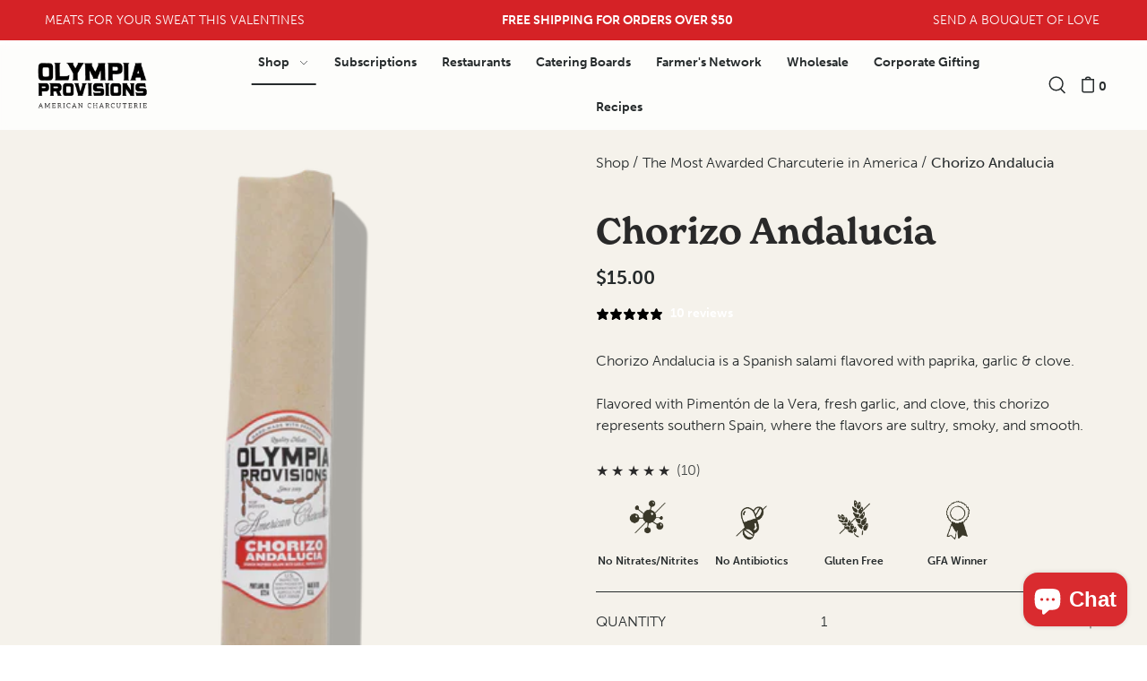

--- FILE ---
content_type: text/html; charset=utf-8
request_url: https://www.olympiaprovisions.com/collections/all/products/chorizo-andalucia
body_size: 43524
content:















<!doctype html>
<html class="no-js supports-no-cookies" lang="en">
  <head>

    <meta name="google-site-verification" content="1EAGjVrWZuR7hoz7ybsHml8y9ny-k_yMUP5fAGkzLGw">

    <script src="https://www.googleoptimize.com/optimize.js?id=OPT-PPDP97H"></script>

    <meta name="facebook-domain-verification" content="09vwvle4zb7e2hzdk4eq7gjk12rynq">

    <!-- Google Tag Manager -->
    <script>
      (function(w,d,s,l,i){w[l]=w[l]||[];w[l].push({'gtm.start':
      new Date().getTime(),event:'gtm.js'});var f=d.getElementsByTagName(s)[0],
      j=d.createElement(s),dl=l!='dataLayer'?'&l='+l:'';j.async=true;j.src=
      'https://www.googletagmanager.com/gtm.js?id='+i+dl;f.parentNode.insertBefore(j,f);
      })(window,document,'script','dataLayer','GTM-NFKFCJN');
    </script>
    <!-- End Google Tag Manager -->

    <meta charset="utf-8">
    <meta http-equiv="X-UA-Compatible" content="IE=edge">
    <meta name="viewport" content="width=device-width,initial-scale=1">
    <meta name="theme-color" content="#d52226"><link rel="canonical" href="https://www.olympiaprovisions.com/products/chorizo-andalucia">
    
    
    
    
    
    
    
    
    
    
    
    
    
    
    
    
    
    
    
    
    
    
    
    
    
    
    
    
    
    
    
    
    
    
    
    
    
    
    

    <link rel="preconnect" href="https://cdn.shopify.com" crossorigin><link rel="preconnect" href="https://fonts.shopifycdn.com" crossorigin><!-- Preload onDomain stylesheets and script libraries -->
    <link rel="preload" href="//www.olympiaprovisions.com/cdn/shop/t/65/assets/theme.css?v=150533353962661634701747353925" as="style">
    <link rel="preload" href="//www.olympiaprovisions.com/cdn/shop/t/65/assets/theme.js?v=162517907805734018821706065403" as="script">

    
      <link rel="shortcut icon" href="//www.olympiaprovisions.com/cdn/shop/files/favicon_32x32.png?v=1664152563" type="image/png">
    

    <title>
      Chorizo Andalucia | Handcrafted Salami | Olympia Provisions
</title>

    <meta name="description" content="Chorizo Andalucia is a Spanish salami flavored with paprika, garlic &amp; clove. Order our salami online or start a meat subscription today.">

    
<meta property="og:image" content="http://www.olympiaprovisions.com/cdn/shop/products/ANDA_3.4_NoBG.png?v=1662657247">
  <meta property="og:image:secure_url" content="https://www.olympiaprovisions.com/cdn/shop/products/ANDA_3.4_NoBG.png?v=1662657247">
  <meta property="og:image:width" content="1600">
  <meta property="og:image:height" content="1200"><meta property="og:site_name" content="Olympia Provisions">


<meta name="twitter:card" content="summary"><meta name="twitter:site" content="@"><meta name="twitter:title" content="Chorizo Andalucia">
  <meta name="twitter:description" content="Chorizo Andalucia is a Spanish salami flavored with paprika, garlic &amp;amp; clove.
Flavored with Pimentón de la Vera, fresh garlic, and clove, this chorizo represents southern Spain, where the flavors a"><meta name="twitter:card" content="//www.olympiaprovisions.com/cdn/shop/products/OP_Spanish_Salami_0518_3bc1353e-1d22-481c-8f3b-947d067c55b9_1024x.jpg?v=1662657247">
    <meta name="twitter:image" content="//www.olympiaprovisions.com/cdn/shop/products/OP_Spanish_Salami_0518_3bc1353e-1d22-481c-8f3b-947d067c55b9_1024x.jpg?v=1662657247"><meta name="twitter:card" content="//www.olympiaprovisions.com/cdn/shop/products/OP_Spanish_Salami_0518_3bc1353e-1d22-481c-8f3b-947d067c55b9_1024x.jpg?v=1662657247">
    <meta name="twitter:image" content="//www.olympiaprovisions.com/cdn/shop/products/OP_Spanish_Salami_0518_3bc1353e-1d22-481c-8f3b-947d067c55b9_1024x.jpg?v=1662657247"><meta name="twitter:card" content="//www.olympiaprovisions.com/cdn/shop/products/OP_Spanish_Salami_0518_3bc1353e-1d22-481c-8f3b-947d067c55b9_1024x.jpg?v=1662657247">
    <meta name="twitter:image" content="//www.olympiaprovisions.com/cdn/shop/products/OP_Spanish_Salami_0518_3bc1353e-1d22-481c-8f3b-947d067c55b9_1024x.jpg?v=1662657247"><meta name="twitter:image:width" content="480">
  <meta name="twitter:image:height" content="480">
    
 <script type="application/ld+json">
   {
     "@context": "https://schema.org",
     "@type": "Product",
     "id": "chorizo-andalucia",
     "url": "//products/chorizo-andalucia",
     "image": "//www.olympiaprovisions.com/cdn/shop/products/ANDA_3.4_NoBG_1024x.png?v=1662657247",
     "name": "Chorizo Andalucia",
     "brand": {"@type": "Brand", "name": "Olympia Provisions"},
     "description": "Chorizo Andalucia is a Spanish salami flavored with paprika, garlic &amp;amp; clove.
Flavored with Pimentón de la Vera, fresh garlic, and clove, this chorizo represents southern Spain, where the flavors are sultry, smoky, and smooth.  ","sku": "WEBANDA15","gtin12": 852701004128,"offers": {
       "@type": "Offer",
       "price": "15.00",
       "priceCurrency": "USD",
       "availability": "http://schema.org/InStock",
       "priceValidUntil": "2030-01-01",
       "url": "/products/chorizo-andalucia"
     }}
 </script>



    <script src="//www.olympiaprovisions.com/cdn/shop/t/65/assets/theme.js?v=162517907805734018821706065403" defer></script>

    
  <script>window.performance && window.performance.mark && window.performance.mark('shopify.content_for_header.start');</script><meta name="google-site-verification" content="z8sGsPECkXaAa06q5PmXW6KhkmC5u1HwDUcpJ-PsSgg">
<meta name="facebook-domain-verification" content="l2b6ozw7a615okzw9qst6byzj5aair">
<meta id="shopify-digital-wallet" name="shopify-digital-wallet" content="/2203502/digital_wallets/dialog">
<meta name="shopify-checkout-api-token" content="bd74d3c988c0dc7f89ac965f1d48966a">
<meta id="in-context-paypal-metadata" data-shop-id="2203502" data-venmo-supported="false" data-environment="production" data-locale="en_US" data-paypal-v4="true" data-currency="USD">
<link rel="alternate" type="application/json+oembed" href="https://www.olympiaprovisions.com/products/chorizo-andalucia.oembed">
<script async="async" src="/checkouts/internal/preloads.js?locale=en-US"></script>
<link rel="preconnect" href="https://shop.app" crossorigin="anonymous">
<script async="async" src="https://shop.app/checkouts/internal/preloads.js?locale=en-US&shop_id=2203502" crossorigin="anonymous"></script>
<script id="apple-pay-shop-capabilities" type="application/json">{"shopId":2203502,"countryCode":"US","currencyCode":"USD","merchantCapabilities":["supports3DS"],"merchantId":"gid:\/\/shopify\/Shop\/2203502","merchantName":"Olympia Provisions","requiredBillingContactFields":["postalAddress","email","phone"],"requiredShippingContactFields":["postalAddress","email","phone"],"shippingType":"shipping","supportedNetworks":["visa","masterCard","amex","discover","elo","jcb"],"total":{"type":"pending","label":"Olympia Provisions","amount":"1.00"},"shopifyPaymentsEnabled":true,"supportsSubscriptions":true}</script>
<script id="shopify-features" type="application/json">{"accessToken":"bd74d3c988c0dc7f89ac965f1d48966a","betas":["rich-media-storefront-analytics"],"domain":"www.olympiaprovisions.com","predictiveSearch":true,"shopId":2203502,"locale":"en"}</script>
<script>var Shopify = Shopify || {};
Shopify.shop = "olympic-provisions.myshopify.com";
Shopify.locale = "en";
Shopify.currency = {"active":"USD","rate":"1.0"};
Shopify.country = "US";
Shopify.theme = {"name":"Copy of Hand Hugs [Fixes Jan 22\/24]","id":135254573242,"schema_name":"Foodie","schema_version":"3.0.1","theme_store_id":null,"role":"main"};
Shopify.theme.handle = "null";
Shopify.theme.style = {"id":null,"handle":null};
Shopify.cdnHost = "www.olympiaprovisions.com/cdn";
Shopify.routes = Shopify.routes || {};
Shopify.routes.root = "/";</script>
<script type="module">!function(o){(o.Shopify=o.Shopify||{}).modules=!0}(window);</script>
<script>!function(o){function n(){var o=[];function n(){o.push(Array.prototype.slice.apply(arguments))}return n.q=o,n}var t=o.Shopify=o.Shopify||{};t.loadFeatures=n(),t.autoloadFeatures=n()}(window);</script>
<script>
  window.ShopifyPay = window.ShopifyPay || {};
  window.ShopifyPay.apiHost = "shop.app\/pay";
  window.ShopifyPay.redirectState = null;
</script>
<script id="shop-js-analytics" type="application/json">{"pageType":"product"}</script>
<script defer="defer" async type="module" src="//www.olympiaprovisions.com/cdn/shopifycloud/shop-js/modules/v2/client.init-shop-cart-sync_BT-GjEfc.en.esm.js"></script>
<script defer="defer" async type="module" src="//www.olympiaprovisions.com/cdn/shopifycloud/shop-js/modules/v2/chunk.common_D58fp_Oc.esm.js"></script>
<script defer="defer" async type="module" src="//www.olympiaprovisions.com/cdn/shopifycloud/shop-js/modules/v2/chunk.modal_xMitdFEc.esm.js"></script>
<script type="module">
  await import("//www.olympiaprovisions.com/cdn/shopifycloud/shop-js/modules/v2/client.init-shop-cart-sync_BT-GjEfc.en.esm.js");
await import("//www.olympiaprovisions.com/cdn/shopifycloud/shop-js/modules/v2/chunk.common_D58fp_Oc.esm.js");
await import("//www.olympiaprovisions.com/cdn/shopifycloud/shop-js/modules/v2/chunk.modal_xMitdFEc.esm.js");

  window.Shopify.SignInWithShop?.initShopCartSync?.({"fedCMEnabled":true,"windoidEnabled":true});

</script>
<script>
  window.Shopify = window.Shopify || {};
  if (!window.Shopify.featureAssets) window.Shopify.featureAssets = {};
  window.Shopify.featureAssets['shop-js'] = {"shop-cart-sync":["modules/v2/client.shop-cart-sync_DZOKe7Ll.en.esm.js","modules/v2/chunk.common_D58fp_Oc.esm.js","modules/v2/chunk.modal_xMitdFEc.esm.js"],"init-fed-cm":["modules/v2/client.init-fed-cm_B6oLuCjv.en.esm.js","modules/v2/chunk.common_D58fp_Oc.esm.js","modules/v2/chunk.modal_xMitdFEc.esm.js"],"shop-cash-offers":["modules/v2/client.shop-cash-offers_D2sdYoxE.en.esm.js","modules/v2/chunk.common_D58fp_Oc.esm.js","modules/v2/chunk.modal_xMitdFEc.esm.js"],"shop-login-button":["modules/v2/client.shop-login-button_QeVjl5Y3.en.esm.js","modules/v2/chunk.common_D58fp_Oc.esm.js","modules/v2/chunk.modal_xMitdFEc.esm.js"],"pay-button":["modules/v2/client.pay-button_DXTOsIq6.en.esm.js","modules/v2/chunk.common_D58fp_Oc.esm.js","modules/v2/chunk.modal_xMitdFEc.esm.js"],"shop-button":["modules/v2/client.shop-button_DQZHx9pm.en.esm.js","modules/v2/chunk.common_D58fp_Oc.esm.js","modules/v2/chunk.modal_xMitdFEc.esm.js"],"avatar":["modules/v2/client.avatar_BTnouDA3.en.esm.js"],"init-windoid":["modules/v2/client.init-windoid_CR1B-cfM.en.esm.js","modules/v2/chunk.common_D58fp_Oc.esm.js","modules/v2/chunk.modal_xMitdFEc.esm.js"],"init-shop-for-new-customer-accounts":["modules/v2/client.init-shop-for-new-customer-accounts_C_vY_xzh.en.esm.js","modules/v2/client.shop-login-button_QeVjl5Y3.en.esm.js","modules/v2/chunk.common_D58fp_Oc.esm.js","modules/v2/chunk.modal_xMitdFEc.esm.js"],"init-shop-email-lookup-coordinator":["modules/v2/client.init-shop-email-lookup-coordinator_BI7n9ZSv.en.esm.js","modules/v2/chunk.common_D58fp_Oc.esm.js","modules/v2/chunk.modal_xMitdFEc.esm.js"],"init-shop-cart-sync":["modules/v2/client.init-shop-cart-sync_BT-GjEfc.en.esm.js","modules/v2/chunk.common_D58fp_Oc.esm.js","modules/v2/chunk.modal_xMitdFEc.esm.js"],"shop-toast-manager":["modules/v2/client.shop-toast-manager_DiYdP3xc.en.esm.js","modules/v2/chunk.common_D58fp_Oc.esm.js","modules/v2/chunk.modal_xMitdFEc.esm.js"],"init-customer-accounts":["modules/v2/client.init-customer-accounts_D9ZNqS-Q.en.esm.js","modules/v2/client.shop-login-button_QeVjl5Y3.en.esm.js","modules/v2/chunk.common_D58fp_Oc.esm.js","modules/v2/chunk.modal_xMitdFEc.esm.js"],"init-customer-accounts-sign-up":["modules/v2/client.init-customer-accounts-sign-up_iGw4briv.en.esm.js","modules/v2/client.shop-login-button_QeVjl5Y3.en.esm.js","modules/v2/chunk.common_D58fp_Oc.esm.js","modules/v2/chunk.modal_xMitdFEc.esm.js"],"shop-follow-button":["modules/v2/client.shop-follow-button_CqMgW2wH.en.esm.js","modules/v2/chunk.common_D58fp_Oc.esm.js","modules/v2/chunk.modal_xMitdFEc.esm.js"],"checkout-modal":["modules/v2/client.checkout-modal_xHeaAweL.en.esm.js","modules/v2/chunk.common_D58fp_Oc.esm.js","modules/v2/chunk.modal_xMitdFEc.esm.js"],"shop-login":["modules/v2/client.shop-login_D91U-Q7h.en.esm.js","modules/v2/chunk.common_D58fp_Oc.esm.js","modules/v2/chunk.modal_xMitdFEc.esm.js"],"lead-capture":["modules/v2/client.lead-capture_BJmE1dJe.en.esm.js","modules/v2/chunk.common_D58fp_Oc.esm.js","modules/v2/chunk.modal_xMitdFEc.esm.js"],"payment-terms":["modules/v2/client.payment-terms_Ci9AEqFq.en.esm.js","modules/v2/chunk.common_D58fp_Oc.esm.js","modules/v2/chunk.modal_xMitdFEc.esm.js"]};
</script>
<script>(function() {
  var isLoaded = false;
  function asyncLoad() {
    if (isLoaded) return;
    isLoaded = true;
    var urls = ["https:\/\/api.revy.io\/upsell.js?shop=olympic-provisions.myshopify.com","https:\/\/s3.amazonaws.com\/verge-shopify\/verge-json-ld.js?shop=olympic-provisions.myshopify.com","https:\/\/donatesource.prezenapps.com\/public\/js\/load-app.js?shop=olympic-provisions.myshopify.com","https:\/\/assets.dailykarma.io\/prod\/init-v3.js?v2\u0026shop=olympic-provisions.myshopify.com","https:\/\/shopify-widget.route.com\/shopify.widget.js?shop=olympic-provisions.myshopify.com","https:\/\/static.klaviyo.com\/onsite\/js\/klaviyo.js?company_id=XE3iR4\u0026shop=olympic-provisions.myshopify.com","https:\/\/static.rechargecdn.com\/assets\/js\/widget.min.js?shop=olympic-provisions.myshopify.com","https:\/\/na.shgcdn3.com\/pixel-collector.js?shop=olympic-provisions.myshopify.com"];
    for (var i = 0; i < urls.length; i++) {
      var s = document.createElement('script');
      s.type = 'text/javascript';
      s.async = true;
      s.src = urls[i];
      var x = document.getElementsByTagName('script')[0];
      x.parentNode.insertBefore(s, x);
    }
  };
  if(window.attachEvent) {
    window.attachEvent('onload', asyncLoad);
  } else {
    window.addEventListener('load', asyncLoad, false);
  }
})();</script>
<script id="__st">var __st={"a":2203502,"offset":-28800,"reqid":"1cccead8-3ad1-43cd-b7b4-beb0988492cc-1769212398","pageurl":"www.olympiaprovisions.com\/collections\/all\/products\/chorizo-andalucia","u":"832bef862657","p":"product","rtyp":"product","rid":137924249};</script>
<script>window.ShopifyPaypalV4VisibilityTracking = true;</script>
<script id="captcha-bootstrap">!function(){'use strict';const t='contact',e='account',n='new_comment',o=[[t,t],['blogs',n],['comments',n],[t,'customer']],c=[[e,'customer_login'],[e,'guest_login'],[e,'recover_customer_password'],[e,'create_customer']],r=t=>t.map((([t,e])=>`form[action*='/${t}']:not([data-nocaptcha='true']) input[name='form_type'][value='${e}']`)).join(','),a=t=>()=>t?[...document.querySelectorAll(t)].map((t=>t.form)):[];function s(){const t=[...o],e=r(t);return a(e)}const i='password',u='form_key',d=['recaptcha-v3-token','g-recaptcha-response','h-captcha-response',i],f=()=>{try{return window.sessionStorage}catch{return}},m='__shopify_v',_=t=>t.elements[u];function p(t,e,n=!1){try{const o=window.sessionStorage,c=JSON.parse(o.getItem(e)),{data:r}=function(t){const{data:e,action:n}=t;return t[m]||n?{data:e,action:n}:{data:t,action:n}}(c);for(const[e,n]of Object.entries(r))t.elements[e]&&(t.elements[e].value=n);n&&o.removeItem(e)}catch(o){console.error('form repopulation failed',{error:o})}}const l='form_type',E='cptcha';function T(t){t.dataset[E]=!0}const w=window,h=w.document,L='Shopify',v='ce_forms',y='captcha';let A=!1;((t,e)=>{const n=(g='f06e6c50-85a8-45c8-87d0-21a2b65856fe',I='https://cdn.shopify.com/shopifycloud/storefront-forms-hcaptcha/ce_storefront_forms_captcha_hcaptcha.v1.5.2.iife.js',D={infoText:'Protected by hCaptcha',privacyText:'Privacy',termsText:'Terms'},(t,e,n)=>{const o=w[L][v],c=o.bindForm;if(c)return c(t,g,e,D).then(n);var r;o.q.push([[t,g,e,D],n]),r=I,A||(h.body.append(Object.assign(h.createElement('script'),{id:'captcha-provider',async:!0,src:r})),A=!0)});var g,I,D;w[L]=w[L]||{},w[L][v]=w[L][v]||{},w[L][v].q=[],w[L][y]=w[L][y]||{},w[L][y].protect=function(t,e){n(t,void 0,e),T(t)},Object.freeze(w[L][y]),function(t,e,n,w,h,L){const[v,y,A,g]=function(t,e,n){const i=e?o:[],u=t?c:[],d=[...i,...u],f=r(d),m=r(i),_=r(d.filter((([t,e])=>n.includes(e))));return[a(f),a(m),a(_),s()]}(w,h,L),I=t=>{const e=t.target;return e instanceof HTMLFormElement?e:e&&e.form},D=t=>v().includes(t);t.addEventListener('submit',(t=>{const e=I(t);if(!e)return;const n=D(e)&&!e.dataset.hcaptchaBound&&!e.dataset.recaptchaBound,o=_(e),c=g().includes(e)&&(!o||!o.value);(n||c)&&t.preventDefault(),c&&!n&&(function(t){try{if(!f())return;!function(t){const e=f();if(!e)return;const n=_(t);if(!n)return;const o=n.value;o&&e.removeItem(o)}(t);const e=Array.from(Array(32),(()=>Math.random().toString(36)[2])).join('');!function(t,e){_(t)||t.append(Object.assign(document.createElement('input'),{type:'hidden',name:u})),t.elements[u].value=e}(t,e),function(t,e){const n=f();if(!n)return;const o=[...t.querySelectorAll(`input[type='${i}']`)].map((({name:t})=>t)),c=[...d,...o],r={};for(const[a,s]of new FormData(t).entries())c.includes(a)||(r[a]=s);n.setItem(e,JSON.stringify({[m]:1,action:t.action,data:r}))}(t,e)}catch(e){console.error('failed to persist form',e)}}(e),e.submit())}));const S=(t,e)=>{t&&!t.dataset[E]&&(n(t,e.some((e=>e===t))),T(t))};for(const o of['focusin','change'])t.addEventListener(o,(t=>{const e=I(t);D(e)&&S(e,y())}));const B=e.get('form_key'),M=e.get(l),P=B&&M;t.addEventListener('DOMContentLoaded',(()=>{const t=y();if(P)for(const e of t)e.elements[l].value===M&&p(e,B);[...new Set([...A(),...v().filter((t=>'true'===t.dataset.shopifyCaptcha))])].forEach((e=>S(e,t)))}))}(h,new URLSearchParams(w.location.search),n,t,e,['guest_login'])})(!0,!0)}();</script>
<script integrity="sha256-4kQ18oKyAcykRKYeNunJcIwy7WH5gtpwJnB7kiuLZ1E=" data-source-attribution="shopify.loadfeatures" defer="defer" src="//www.olympiaprovisions.com/cdn/shopifycloud/storefront/assets/storefront/load_feature-a0a9edcb.js" crossorigin="anonymous"></script>
<script crossorigin="anonymous" defer="defer" src="//www.olympiaprovisions.com/cdn/shopifycloud/storefront/assets/shopify_pay/storefront-65b4c6d7.js?v=20250812"></script>
<script data-source-attribution="shopify.dynamic_checkout.dynamic.init">var Shopify=Shopify||{};Shopify.PaymentButton=Shopify.PaymentButton||{isStorefrontPortableWallets:!0,init:function(){window.Shopify.PaymentButton.init=function(){};var t=document.createElement("script");t.src="https://www.olympiaprovisions.com/cdn/shopifycloud/portable-wallets/latest/portable-wallets.en.js",t.type="module",document.head.appendChild(t)}};
</script>
<script data-source-attribution="shopify.dynamic_checkout.buyer_consent">
  function portableWalletsHideBuyerConsent(e){var t=document.getElementById("shopify-buyer-consent"),n=document.getElementById("shopify-subscription-policy-button");t&&n&&(t.classList.add("hidden"),t.setAttribute("aria-hidden","true"),n.removeEventListener("click",e))}function portableWalletsShowBuyerConsent(e){var t=document.getElementById("shopify-buyer-consent"),n=document.getElementById("shopify-subscription-policy-button");t&&n&&(t.classList.remove("hidden"),t.removeAttribute("aria-hidden"),n.addEventListener("click",e))}window.Shopify?.PaymentButton&&(window.Shopify.PaymentButton.hideBuyerConsent=portableWalletsHideBuyerConsent,window.Shopify.PaymentButton.showBuyerConsent=portableWalletsShowBuyerConsent);
</script>
<script>
  function portableWalletsCleanup(e){e&&e.src&&console.error("Failed to load portable wallets script "+e.src);var t=document.querySelectorAll("shopify-accelerated-checkout .shopify-payment-button__skeleton, shopify-accelerated-checkout-cart .wallet-cart-button__skeleton"),e=document.getElementById("shopify-buyer-consent");for(let e=0;e<t.length;e++)t[e].remove();e&&e.remove()}function portableWalletsNotLoadedAsModule(e){e instanceof ErrorEvent&&"string"==typeof e.message&&e.message.includes("import.meta")&&"string"==typeof e.filename&&e.filename.includes("portable-wallets")&&(window.removeEventListener("error",portableWalletsNotLoadedAsModule),window.Shopify.PaymentButton.failedToLoad=e,"loading"===document.readyState?document.addEventListener("DOMContentLoaded",window.Shopify.PaymentButton.init):window.Shopify.PaymentButton.init())}window.addEventListener("error",portableWalletsNotLoadedAsModule);
</script>

<script type="module" src="https://www.olympiaprovisions.com/cdn/shopifycloud/portable-wallets/latest/portable-wallets.en.js" onError="portableWalletsCleanup(this)" crossorigin="anonymous"></script>
<script nomodule>
  document.addEventListener("DOMContentLoaded", portableWalletsCleanup);
</script>

<link id="shopify-accelerated-checkout-styles" rel="stylesheet" media="screen" href="https://www.olympiaprovisions.com/cdn/shopifycloud/portable-wallets/latest/accelerated-checkout-backwards-compat.css" crossorigin="anonymous">
<style id="shopify-accelerated-checkout-cart">
        #shopify-buyer-consent {
  margin-top: 1em;
  display: inline-block;
  width: 100%;
}

#shopify-buyer-consent.hidden {
  display: none;
}

#shopify-subscription-policy-button {
  background: none;
  border: none;
  padding: 0;
  text-decoration: underline;
  font-size: inherit;
  cursor: pointer;
}

#shopify-subscription-policy-button::before {
  box-shadow: none;
}

      </style>

<script>window.performance && window.performance.mark && window.performance.mark('shopify.content_for_header.end');</script>
  





  <script type="text/javascript">
    
      window.__shgMoneyFormat = window.__shgMoneyFormat || {"USD":{"currency":"USD","currency_symbol":"$","currency_symbol_location":"left","decimal_places":2,"decimal_separator":".","thousands_separator":","}};
    
    window.__shgCurrentCurrencyCode = window.__shgCurrentCurrencyCode || {
      currency: "USD",
      currency_symbol: "$",
      decimal_separator: ".",
      thousands_separator: ",",
      decimal_places: 2,
      currency_symbol_location: "left"
    };
  </script>



    <link rel="stylesheet" href="https://use.typekit.net/pxg7ydb.css">
    

<style data-shopify>
  @font-face {
  font-family: "Work Sans";
  font-weight: 300;
  font-style: normal;
  font-display: swap;
  src: url("//www.olympiaprovisions.com/cdn/fonts/work_sans/worksans_n3.9147fb8a17f92eea90fbd0f4a12980752c760985.woff2") format("woff2"),
       url("//www.olympiaprovisions.com/cdn/fonts/work_sans/worksans_n3.77ff01b19c0b08f0c3cb6da29ec620c1042f8122.woff") format("woff");
}

  @font-face {
  font-family: "Work Sans";
  font-weight: 700;
  font-style: normal;
  font-display: swap;
  src: url("//www.olympiaprovisions.com/cdn/fonts/work_sans/worksans_n7.e2cf5bd8f2c7e9d30c030f9ea8eafc69f5a92f7b.woff2") format("woff2"),
       url("//www.olympiaprovisions.com/cdn/fonts/work_sans/worksans_n7.20f1c80359e7f7b4327b81543e1acb5c32cd03cd.woff") format("woff");
}

  @font-face {
  font-family: "Work Sans";
  font-weight: 300;
  font-style: italic;
  font-display: swap;
  src: url("//www.olympiaprovisions.com/cdn/fonts/work_sans/worksans_i3.e7200b0f85001676adc09f426fbd02b36a101a79.woff2") format("woff2"),
       url("//www.olympiaprovisions.com/cdn/fonts/work_sans/worksans_i3.0b982862aa9814c0aaffa6cc9483d154d9607297.woff") format("woff");
}

  @font-face {
  font-family: "Work Sans";
  font-weight: 700;
  font-style: italic;
  font-display: swap;
  src: url("//www.olympiaprovisions.com/cdn/fonts/work_sans/worksans_i7.7cdba6320b03c03dcaa365743a4e0e729fe97e54.woff2") format("woff2"),
       url("//www.olympiaprovisions.com/cdn/fonts/work_sans/worksans_i7.42a9f4016982495f4c0b0fb3dc64cf8f2d0c3eaa.woff") format("woff");
}

  @font-face {
  font-family: "Playfair Display";
  font-weight: 700;
  font-style: normal;
  font-display: swap;
  src: url("//www.olympiaprovisions.com/cdn/fonts/playfair_display/playfairdisplay_n7.592b3435e0fff3f50b26d410c73ae7ec893f6910.woff2") format("woff2"),
       url("//www.olympiaprovisions.com/cdn/fonts/playfair_display/playfairdisplay_n7.998b1417dec711058cce2abb61a0b8c59066498f.woff") format("woff");
}

  @font-face {
  font-family: "Work Sans";
  font-weight: 300;
  font-style: normal;
  font-display: swap;
  src: url("//www.olympiaprovisions.com/cdn/fonts/work_sans/worksans_n3.9147fb8a17f92eea90fbd0f4a12980752c760985.woff2") format("woff2"),
       url("//www.olympiaprovisions.com/cdn/fonts/work_sans/worksans_n3.77ff01b19c0b08f0c3cb6da29ec620c1042f8122.woff") format("woff");
}

:root {
    --heading-family: new-spirit, serif;
    --heading-weight: 600;
    --heading-style: normal;
    --heading-spacing: 0px;
    --heading-align: center;

    --main-family: museo-sans, sans-serif;
    --main-weight: 300;
    --main-style: normal;
    --main-spacing: 0px;

    --nav-family: museo-sans, sans-serif;
    --nav-weight: 700;
    --nav-style: normal;
    --nav-spacing: 0px;
    --nav-transform: unset;

    /*   Updated for ADA */
    --font-size: 1rem;
    /*  --font-size: 16px;  */

    --nav-size: 14px;
    --h1-size: 40px;
    --h2-size: 40px;
    --h3-size: 40px;

    --font-size-sm: calc(16px - 2px);

    --buttons-transform: unset;
    --buttons-border-weight: 1px;
    --buttons-corners: 0;
    --buttons-spacing: 0px;
    --form-border-weight: 1px;

    --slideout-desktop: 550px;
    --slideout-desktop-n: -550px;
    --slideout-mobile: 350px;
    --slideout-mobile-n: -350px;

    --keyboard-focus: #C8C8C8;
    --keyboard-border-style: dashed;
    --keyboard-border-weight: 1px;
    --keyboard-border-offset-weight: -1px;

    --scheme-1-bg: #ffffff;
    --scheme-1-text: #292929;
    --scheme-1-hover: #f5f2eb;

    --scheme-2-bg: #d52226;
    --scheme-2-text: #FFFFFF;
    --scheme-2-hover: #FFFFFF;

    --scheme-3-bg-light: #656769;
    --scheme-3-bg: #333435;
    --scheme-3-text: #FFFFFF;
    --scheme-3-hover: #FFFFFF;

    --background: #FFFFFF;
    --background-dark: #cccccc;
    --text-color-light: #556063;
    --text-color: #262b2c;
    --dotted-color: #262b2c;
    --sale-color: #d52226;
    --sale-color-dark: #7d1416;
    --sale-color-light: #e97477;
    --announcement-bg: #d52226;
    --announcement-text: #FFFFFF;
    --announcement-hover: #b14346;
    --header-bg: #f5f2eb;
    --header-text: #262b2c;
    --header-hover: #f5f2eb;
    --button-bg: #262b2c;
    --button-text: #FFFFFF;
    --button-hover: #ffffff;
    --button-weight: 600;
    --secondary-button-bg: #333435;
    --secondary-button-text: #FFFFFF;
    --secondary-button-hover: #5a5a5a;
    --directional-bg: #333435;
    --directional-text: #ffffff;
    --directional-hover: #5a5a5a;
    --footer-bg: #333435;
    --footer-text: #FFFFFF;
    --footer-hover: #FFFFFF;
    --error-msg-dark: #BF3333;
    --error-msg-light: #e7a4a4;
    --success-msg-dark: #262b2c;
    --success-msg-light: #d52226;
    --slideshow-btn-height: 34px;
    --slideshow-btn-width: 34px;
    --masonry-padding: 20px;
    --section-padding: 60px;

    --star-active: rgb(38, 43, 44);
    --star-inactive: rgb(109, 123, 126);

    --phone-number-text: #ffffff;
    --phone-number-background: #d52226;
    --shop-note-text: #ffffff;
    --shop-note-background: #d52226;
    --secondary-bg: #f5f2eb;
    --box-shadow-color: #f5f2eb;
    --prefooter-bg: #d52226;
    --prefooter-text: #FFFFFF;
    --prefooter-button-bg: #333435;
    --prefooter-button-text: #FFFFFF;
    --age-text-color: #262b2c;
    --age-bg-color: #faf4e8;
  }
  .ajax-cart__free-shipping {
    background-color: var(--scheme-2-bg);
    color: var(--scheme-2-text);
  }
  .ajax-cart__free-shipping p,
  .ajax-cart__free-shipping span,
  .ajax-cart__free-shipping small {
    color: var(--scheme-2-text);
  }
  @media (max-width: 740px) {
    :root {
      --font-size: calc(16px - (16px * 0.15));
      --nav-size: calc(14px - (14px * 0.15));
      --h1-size: calc(40px - (40px * 0.15));
      --h2-size: calc(34px - (34px * 0.15));
      --h3-size: calc(24px - (24px * 0.15));
    }
  }
</style>


    <link href="//www.olympiaprovisions.com/cdn/shop/t/65/assets/theme.css?v=150533353962661634701747353925" rel="stylesheet" type="text/css" media="all" />
<link rel="preload" as="font" href="//www.olympiaprovisions.com/cdn/fonts/work_sans/worksans_n3.9147fb8a17f92eea90fbd0f4a12980752c760985.woff2" type="font/woff2" crossorigin><link rel="preload" as="font" href="//www.olympiaprovisions.com/cdn/fonts/playfair_display/playfairdisplay_n7.592b3435e0fff3f50b26d410c73ae7ec893f6910.woff2" type="font/woff2" crossorigin><link rel="preload" as="font" href="//www.olympiaprovisions.com/cdn/fonts/work_sans/worksans_n3.9147fb8a17f92eea90fbd0f4a12980752c760985.woff2" type="font/woff2" crossorigin><script>
      document.documentElement.className = document.documentElement.className.replace('no-js', 'js');
    </script>

    <!-- Google Tag Manager -->
    <script>
      (function(w,d,s,l,i){w[l]=w[l]||[];w[l].push({'gtm.start':
      new Date().getTime(),event:'gtm.js'});var f=d.getElementsByTagName(s)[0],
      j=d.createElement(s),dl=l!='dataLayer'?'&l='+l:'';j.async=true;j.src=
      'https://www.googletagmanager.com/gtm.js?id='+i+dl;f.parentNode.insertBefore(j,f);
      })(window,document,'script','dataLayer','GTM-NFKFCJN');
    </script>
    <!-- End Google Tag Manager -->

    <script type="application/ld+json">
        {
          "@context": "http://schema.org",
          "@type": "Organization",
          "name": "Olympia Provisions",
          "url": "https://www.olympiaprovisions.com/",
          "legalName": "Olympia Provisions",
          "email": "info@olympiaprovisions.com",
          "description": "Handcrafted artisan charcuterie made with the finest ingredients for the finest results. Award-winning American charcuterie proudly handcrafted using old-world techniques. Award-Winning. Sustainably Sourced Meats. Fast & Free Shipping. Old World Recipes.
      ",
          "alternateName": "OP",
          "sameAs": [
        "https://twitter.com/OPpdx",
        "https://www.facebook.com/OlympiaProvisions/",
        "https://www.instagram.com/olympiaprovisions/",
        "https://vimeo.com/84733690",
        "https://www.pinterest.com/olympiaprovisions/"
        ],
          "logo": "https://cdn.shopify.com/s/files/1/0220/3502/t/26/assets/logo.png?v=17309584116907924215",
          "image":"https://cdn.shopify.com/s/files/1/0220/3502/articles/op-vonswank-094_1440x660_crop_center.jpg?v=1476147092",
          "brand": "Olympia Provisions",
      "founder" :
      "Elias Cairo",
      "foundingLocation": "Portland",
          "foundingDate": "2009"
         }
    </script>
    <!-- end custom schema -->

    <script>
      (function(w,d,t,r,u){var f,n,i;w[u]=w[u]||[],f=function(){var o={ti:"25054576"};o.q=w[u],w[u]=new UET(o),w[u].push("pageLoad")},n=d.createElement(t),n.src=r,n.async=1,n.onload=n.onreadystatechange=function(){var s=this.readyState;s&&s!=="loaded"&&s!=="complete"||(f(),n.onload=n.onreadystatechange=null)},i=d.getElementsByTagName(t)[0],i.parentNode.insertBefore(n,i)})(window,document,"script","//bat.bing.com/bat.js","uetq");
    </script>
    <script async src="https://www.googletagmanager.com/gtag/js?id=AW-1012433372"></script>
    <script>
      window.dataLayer = window.dataLayer || [];
      function gtag(){dataLayer.push(arguments);}
      gtag('js', new Date());
      gtag('config', 'AW-1012433372');
    </script>

    <script src="//www.olympiaprovisions.com/cdn/shop/t/65/assets/pretty-product-pages-script.js?v=37028975090526946051706065403" defer="defer"></script>

    

<script type="text/javascript">
  
    window.SHG_CUSTOMER = null;
  
</script>







    
  <!-- BEGIN app block: shopify://apps/zapiet-pickup-delivery/blocks/app-embed/5599aff0-8af1-473a-a372-ecd72a32b4d5 -->









    <style>#storePickupApp {
}</style>




<script type="text/javascript">
    var zapietTranslations = {};

    window.ZapietMethods = {"shipping":{"active":true,"enabled":true,"name":"Shipping","sort":1,"status":{"condition":"price","operator":"morethan","value":0,"enabled":true,"product_conditions":{"enabled":true,"value":"Pickup","enable":false,"property":"vendor","hide_button":false}},"button":{"type":"default","default":"","hover":"","active":""}},"delivery":{"active":false,"enabled":false,"name":"Delivery","sort":2,"status":{"condition":"price","operator":"morethan","value":0,"enabled":true,"product_conditions":{"enabled":false,"value":"Pickup Only,Shipping Only","enable":false,"property":"tags","hide_button":false}},"button":{"type":"default","default":"","hover":"","active":""}},"pickup":{"active":false,"enabled":true,"name":"Pickup","sort":3,"status":{"condition":"price","operator":"morethan","value":0,"enabled":true,"product_conditions":{"enabled":true,"value":"Pickup","enable":true,"property":"vendor","hide_button":true}},"button":{"type":"default","default":"","hover":"","active":""}}}
    window.ZapietEvent = {
        listen: function(eventKey, callback) {
            if (!this.listeners) {
                this.listeners = [];
            }
            this.listeners.push({
                eventKey: eventKey,
                callback: callback
            });
        },
    };

    

    
        
        var language_settings = {"enable_app":true,"enable_geo_search_for_pickups":false,"pickup_region_filter_enabled":false,"pickup_region_filter_field":null,"currency":"USD","weight_format":"kg","pickup.enable_map":false,"delivery_validation_method":"exact_postcode_matching","base_country_name":"United States","base_country_code":"US","method_display_style":"default","default_method_display_style":"classic","date_format":"l, F j, Y","time_format":"h:i A","week_day_start":"Sun","pickup_address_format":"<span class=\"name\"><strong>{{company_name}}</strong></span><span class=\"address\">{{address_line_1}}<br />{{city}}, {{postal_code}}</span><span class=\"distance\">{{distance}}</span>{{more_information}}","rates_enabled":true,"payment_customization_enabled":false,"distance_format":"km","enable_delivery_address_autocompletion":false,"enable_delivery_current_location":false,"enable_pickup_address_autocompletion":false,"pickup_date_picker_enabled":true,"pickup_time_picker_enabled":true,"delivery_note_enabled":false,"delivery_note_required":false,"delivery_date_picker_enabled":true,"delivery_time_picker_enabled":true,"shipping.date_picker_enabled":false,"delivery_validate_cart":false,"pickup_validate_cart":true,"gmak":"","enable_checkout_locale":true,"enable_checkout_url":true,"disable_widget_for_digital_items":true,"disable_widget_for_product_handles":"gift-card","colors":{"widget_active_background_color":null,"widget_active_border_color":null,"widget_active_icon_color":null,"widget_active_text_color":null,"widget_inactive_background_color":null,"widget_inactive_border_color":null,"widget_inactive_icon_color":null,"widget_inactive_text_color":null},"delivery_validator":{"enabled":false,"show_on_page_load":true,"sticky":true},"checkout":{"delivery":{"discount_code":"","prepopulate_shipping_address":true,"preselect_first_available_time":true},"pickup":{"discount_code":null,"prepopulate_shipping_address":true,"customer_phone_required":false,"preselect_first_location":true,"preselect_first_available_time":true},"shipping":{"discount_code":null}},"day_name_attribute_enabled":false,"methods":{"shipping":{"active":true,"enabled":true,"name":"Shipping","sort":1,"status":{"condition":"price","operator":"morethan","value":0,"enabled":true,"product_conditions":{"enabled":true,"value":"Pickup","enable":false,"property":"vendor","hide_button":false}},"button":{"type":"default","default":"","hover":"","active":""}},"delivery":{"active":false,"enabled":false,"name":"Delivery","sort":2,"status":{"condition":"price","operator":"morethan","value":0,"enabled":true,"product_conditions":{"enabled":false,"value":"Pickup Only,Shipping Only","enable":false,"property":"tags","hide_button":false}},"button":{"type":"default","default":"","hover":"","active":""}},"pickup":{"active":false,"enabled":true,"name":"Pickup","sort":3,"status":{"condition":"price","operator":"morethan","value":0,"enabled":true,"product_conditions":{"enabled":true,"value":"Pickup","enable":true,"property":"vendor","hide_button":true}},"button":{"type":"default","default":"","hover":"","active":""}}},"translations":{"methods":{"shipping":"Shipping","pickup":"Pickups","delivery":"Delivery"},"calendar":{"january":"January","february":"February","march":"March","april":"April","may":"May","june":"June","july":"July","august":"August","september":"September","october":"October","november":"November","december":"December","sunday":"Sun","monday":"Mon","tuesday":"Tue","wednesday":"Wed","thursday":"Thu","friday":"Fri","saturday":"Sat","today":"","close":"","labelMonthNext":"Next month","labelMonthPrev":"Previous month","labelMonthSelect":"Select a month","labelYearSelect":"Select a year","and":"and","between":"between"},"pickup":{"heading":"Store Pickup","note":"","location_placeholder":"Enter your postal code ...","filter_by_region_placeholder":"Filter by state/province","location_label":"Choose a location.","datepicker_label":"Choose a date and time.","date_time_output":"{{DATE}} at {{TIME}}","datepicker_placeholder":"Choose a date and time.","locations_found":"Please select a pickup location:","no_locations_found":"Sorry, pickup is not available for your selected items.","no_locations_region":"Sorry, pickup is not available in your region.","no_date_time_selected":"Please select a date & time.","checkout_button":"Checkout","could_not_find_location":"Sorry, we could not find your location.","checkout_error":"Please select a date and time for pickup.","location_error":"Please select a pickup location.","more_information":"More information","opening_hours":"Opening hours","dates_not_available":"Sorry, your selected items are not currently available for pickup.","min_order_total":"Minimum order value for pickup is $0.00","min_order_weight":"Minimum order weight for pickup is {{ weight }}","max_order_total":"Maximum order value for pickup is $0.00","max_order_weight":"Maximum order weight for pickup is {{ weight }}","cart_eligibility_error":"Sorry, pickup is not available for your selected items.","preselect_first_available_time":"Select a time","method_not_available":"Not available"},"delivery":{"heading":"Local Delivery","note":"Enter your postal code to check if you are eligible for local delivery:","location_placeholder":"Enter your postal code ...","datepicker_label":"Choose a date and time.","datepicker_placeholder":"Choose a date and time.","date_time_output":"{{DATE}} between {{SLOT_START_TIME}} and {{SLOT_END_TIME}}","available":"Great! You are eligible for delivery.","not_available":"Sorry, delivery is not available in your area.","no_date_time_selected":"Please select a date & time for delivery.","checkout_button":"Checkout","could_not_find_location":"Sorry, we could not find your location.","checkout_error":"Please enter a valid zipcode and select your preferred date and time for delivery.","cart_eligibility_error":"Sorry, delivery is not available for your selected items.","dates_not_available":"Sorry, your selected items are not currently available for delivery.","min_order_total":"Minimum order value for delivery is $0.00","min_order_weight":"Minimum order weight for delivery is {{ weight }}","max_order_total":"Maximum order value for delivery is $0.00","max_order_weight":"Maximum order weight for delivery is {{ weight }}","delivery_validator_prelude":"Do we deliver?","delivery_validator_placeholder":"Enter your postal code ...","delivery_validator_button_label":"Go","delivery_validator_eligible_heading":"Great, we deliver to your area!","delivery_validator_eligible_content":"To start shopping just click the button below","delivery_validator_eligible_button_label":"Continue shopping","delivery_validator_not_eligible_heading":"Sorry, we do not deliver to your area","delivery_validator_not_eligible_content":"You are more then welcome to continue browsing our store","delivery_validator_not_eligible_button_label":"Continue shopping","delivery_validator_error_heading":"An error occured","delivery_validator_error_content":"Sorry, it looks like we have encountered an unexpected error. Please try again.","delivery_validator_error_button_label":"Continue shopping","delivery_note_label":"Please enter delivery instructions (optional)","delivery_note_label_required":"Please enter delivery instructions (required)","delivery_note_error":"Please enter delivery instructions","delivery_validator_eligible_button_link":"#","delivery_validator_not_eligible_button_link":"#","delivery_validator_error_button_link":"#","preselect_first_available_time":"Select a time","method_not_available":"Not available"},"shipping":{"heading":"Shipping","note":"Please click the checkout button to continue.","checkout_button":"Checkout","datepicker_placeholder":"Choose a date.","checkout_error":"Please choose a date for shipping.","min_order_total":"Minimum order value for shipping is $0.00","min_order_weight":"Minimum order weight for shipping is {{ weight }}","max_order_total":"Maximum order value for shipping is $0.00","max_order_weight":"Maximum order weight for shipping is {{ weight }}","cart_eligibility_error":"Sorry, shipping is not available for your selected items."},"widget":{"zapiet_id_error":"There was a problem adding the Zapiet ID to your cart","attributes_error":"There was a problem adding the attributes to your cart","no_checkout_method_error":"Please select a delivery option","no_delivery_options_available":"No delivery options are available for your products"},"product_widget":{"title":"Delivery and pickup options:","pickup_at":"Pickup at {{ location }}","ready_for_collection":"Ready for collection from","on":"on","view_all_stores":"View all stores","pickup_not_available_item":"Pickup not available for this item","delivery_not_available_location":"Delivery not available for {{ postal_code }}","delivered_by":"Delivered by {{ date }}","delivered_today":"Delivered today","change":"Change","tomorrow":"tomorrow","today":"today","delivery_to":"Delivery to {{ postal_code }}","showing_options_for":"Showing options for {{ postal_code }}","modal_heading":"Select a store for pickup","modal_subheading":"Showing stores near {{ postal_code }}","show_opening_hours":"Show opening hours","hide_opening_hours":"Hide opening hours","closed":"Closed","input_placeholder":"Enter your postal code","input_button":"Check","input_error":"Add a postal code to check available delivery and pickup options.","pickup_available":"Pickup available","not_available":"Not available","select":"Select","selected":"Selected","find_a_store":"Find a store"},"shipping_language_code":"en","delivery_language_code":"en-AU","pickup_language_code":"en-CA"},"default_language":"en","region":"us-2","api_region":"api-us","enable_zapiet_id_all_items":false,"widget_restore_state_on_load":false,"draft_orders_enabled":false,"preselect_checkout_method":true,"widget_show_could_not_locate_div_error":true,"checkout_extension_enabled":false,"show_pickup_consent_checkbox":false,"show_delivery_consent_checkbox":false,"subscription_paused":false,"pickup_note_enabled":false,"pickup_note_required":false,"shipping_note_enabled":false,"shipping_note_required":false};
        zapietTranslations["en"] = language_settings.translations;
    

    function initializeZapietApp() {
        var products = [];

        

        window.ZapietCachedSettings = {
            cached_config: {"enable_app":true,"enable_geo_search_for_pickups":false,"pickup_region_filter_enabled":false,"pickup_region_filter_field":null,"currency":"USD","weight_format":"kg","pickup.enable_map":false,"delivery_validation_method":"exact_postcode_matching","base_country_name":"United States","base_country_code":"US","method_display_style":"default","default_method_display_style":"classic","date_format":"l, F j, Y","time_format":"h:i A","week_day_start":"Sun","pickup_address_format":"<span class=\"name\"><strong>{{company_name}}</strong></span><span class=\"address\">{{address_line_1}}<br />{{city}}, {{postal_code}}</span><span class=\"distance\">{{distance}}</span>{{more_information}}","rates_enabled":true,"payment_customization_enabled":false,"distance_format":"km","enable_delivery_address_autocompletion":false,"enable_delivery_current_location":false,"enable_pickup_address_autocompletion":false,"pickup_date_picker_enabled":true,"pickup_time_picker_enabled":true,"delivery_note_enabled":false,"delivery_note_required":false,"delivery_date_picker_enabled":true,"delivery_time_picker_enabled":true,"shipping.date_picker_enabled":false,"delivery_validate_cart":false,"pickup_validate_cart":true,"gmak":"","enable_checkout_locale":true,"enable_checkout_url":true,"disable_widget_for_digital_items":true,"disable_widget_for_product_handles":"gift-card","colors":{"widget_active_background_color":null,"widget_active_border_color":null,"widget_active_icon_color":null,"widget_active_text_color":null,"widget_inactive_background_color":null,"widget_inactive_border_color":null,"widget_inactive_icon_color":null,"widget_inactive_text_color":null},"delivery_validator":{"enabled":false,"show_on_page_load":true,"sticky":true},"checkout":{"delivery":{"discount_code":"","prepopulate_shipping_address":true,"preselect_first_available_time":true},"pickup":{"discount_code":null,"prepopulate_shipping_address":true,"customer_phone_required":false,"preselect_first_location":true,"preselect_first_available_time":true},"shipping":{"discount_code":null}},"day_name_attribute_enabled":false,"methods":{"shipping":{"active":true,"enabled":true,"name":"Shipping","sort":1,"status":{"condition":"price","operator":"morethan","value":0,"enabled":true,"product_conditions":{"enabled":true,"value":"Pickup","enable":false,"property":"vendor","hide_button":false}},"button":{"type":"default","default":"","hover":"","active":""}},"delivery":{"active":false,"enabled":false,"name":"Delivery","sort":2,"status":{"condition":"price","operator":"morethan","value":0,"enabled":true,"product_conditions":{"enabled":false,"value":"Pickup Only,Shipping Only","enable":false,"property":"tags","hide_button":false}},"button":{"type":"default","default":"","hover":"","active":""}},"pickup":{"active":false,"enabled":true,"name":"Pickup","sort":3,"status":{"condition":"price","operator":"morethan","value":0,"enabled":true,"product_conditions":{"enabled":true,"value":"Pickup","enable":true,"property":"vendor","hide_button":true}},"button":{"type":"default","default":"","hover":"","active":""}}},"translations":{"methods":{"shipping":"Shipping","pickup":"Pickups","delivery":"Delivery"},"calendar":{"january":"January","february":"February","march":"March","april":"April","may":"May","june":"June","july":"July","august":"August","september":"September","october":"October","november":"November","december":"December","sunday":"Sun","monday":"Mon","tuesday":"Tue","wednesday":"Wed","thursday":"Thu","friday":"Fri","saturday":"Sat","today":"","close":"","labelMonthNext":"Next month","labelMonthPrev":"Previous month","labelMonthSelect":"Select a month","labelYearSelect":"Select a year","and":"and","between":"between"},"pickup":{"heading":"Store Pickup","note":"","location_placeholder":"Enter your postal code ...","filter_by_region_placeholder":"Filter by state/province","location_label":"Choose a location.","datepicker_label":"Choose a date and time.","date_time_output":"{{DATE}} at {{TIME}}","datepicker_placeholder":"Choose a date and time.","locations_found":"Please select a pickup location:","no_locations_found":"Sorry, pickup is not available for your selected items.","no_locations_region":"Sorry, pickup is not available in your region.","no_date_time_selected":"Please select a date & time.","checkout_button":"Checkout","could_not_find_location":"Sorry, we could not find your location.","checkout_error":"Please select a date and time for pickup.","location_error":"Please select a pickup location.","more_information":"More information","opening_hours":"Opening hours","dates_not_available":"Sorry, your selected items are not currently available for pickup.","min_order_total":"Minimum order value for pickup is $0.00","min_order_weight":"Minimum order weight for pickup is {{ weight }}","max_order_total":"Maximum order value for pickup is $0.00","max_order_weight":"Maximum order weight for pickup is {{ weight }}","cart_eligibility_error":"Sorry, pickup is not available for your selected items.","preselect_first_available_time":"Select a time","method_not_available":"Not available"},"delivery":{"heading":"Local Delivery","note":"Enter your postal code to check if you are eligible for local delivery:","location_placeholder":"Enter your postal code ...","datepicker_label":"Choose a date and time.","datepicker_placeholder":"Choose a date and time.","date_time_output":"{{DATE}} between {{SLOT_START_TIME}} and {{SLOT_END_TIME}}","available":"Great! You are eligible for delivery.","not_available":"Sorry, delivery is not available in your area.","no_date_time_selected":"Please select a date & time for delivery.","checkout_button":"Checkout","could_not_find_location":"Sorry, we could not find your location.","checkout_error":"Please enter a valid zipcode and select your preferred date and time for delivery.","cart_eligibility_error":"Sorry, delivery is not available for your selected items.","dates_not_available":"Sorry, your selected items are not currently available for delivery.","min_order_total":"Minimum order value for delivery is $0.00","min_order_weight":"Minimum order weight for delivery is {{ weight }}","max_order_total":"Maximum order value for delivery is $0.00","max_order_weight":"Maximum order weight for delivery is {{ weight }}","delivery_validator_prelude":"Do we deliver?","delivery_validator_placeholder":"Enter your postal code ...","delivery_validator_button_label":"Go","delivery_validator_eligible_heading":"Great, we deliver to your area!","delivery_validator_eligible_content":"To start shopping just click the button below","delivery_validator_eligible_button_label":"Continue shopping","delivery_validator_not_eligible_heading":"Sorry, we do not deliver to your area","delivery_validator_not_eligible_content":"You are more then welcome to continue browsing our store","delivery_validator_not_eligible_button_label":"Continue shopping","delivery_validator_error_heading":"An error occured","delivery_validator_error_content":"Sorry, it looks like we have encountered an unexpected error. Please try again.","delivery_validator_error_button_label":"Continue shopping","delivery_note_label":"Please enter delivery instructions (optional)","delivery_note_label_required":"Please enter delivery instructions (required)","delivery_note_error":"Please enter delivery instructions","delivery_validator_eligible_button_link":"#","delivery_validator_not_eligible_button_link":"#","delivery_validator_error_button_link":"#","preselect_first_available_time":"Select a time","method_not_available":"Not available"},"shipping":{"heading":"Shipping","note":"Please click the checkout button to continue.","checkout_button":"Checkout","datepicker_placeholder":"Choose a date.","checkout_error":"Please choose a date for shipping.","min_order_total":"Minimum order value for shipping is $0.00","min_order_weight":"Minimum order weight for shipping is {{ weight }}","max_order_total":"Maximum order value for shipping is $0.00","max_order_weight":"Maximum order weight for shipping is {{ weight }}","cart_eligibility_error":"Sorry, shipping is not available for your selected items."},"widget":{"zapiet_id_error":"There was a problem adding the Zapiet ID to your cart","attributes_error":"There was a problem adding the attributes to your cart","no_checkout_method_error":"Please select a delivery option","no_delivery_options_available":"No delivery options are available for your products"},"product_widget":{"title":"Delivery and pickup options:","pickup_at":"Pickup at {{ location }}","ready_for_collection":"Ready for collection from","on":"on","view_all_stores":"View all stores","pickup_not_available_item":"Pickup not available for this item","delivery_not_available_location":"Delivery not available for {{ postal_code }}","delivered_by":"Delivered by {{ date }}","delivered_today":"Delivered today","change":"Change","tomorrow":"tomorrow","today":"today","delivery_to":"Delivery to {{ postal_code }}","showing_options_for":"Showing options for {{ postal_code }}","modal_heading":"Select a store for pickup","modal_subheading":"Showing stores near {{ postal_code }}","show_opening_hours":"Show opening hours","hide_opening_hours":"Hide opening hours","closed":"Closed","input_placeholder":"Enter your postal code","input_button":"Check","input_error":"Add a postal code to check available delivery and pickup options.","pickup_available":"Pickup available","not_available":"Not available","select":"Select","selected":"Selected","find_a_store":"Find a store"},"shipping_language_code":"en","delivery_language_code":"en-AU","pickup_language_code":"en-CA"},"default_language":"en","region":"us-2","api_region":"api-us","enable_zapiet_id_all_items":false,"widget_restore_state_on_load":false,"draft_orders_enabled":false,"preselect_checkout_method":true,"widget_show_could_not_locate_div_error":true,"checkout_extension_enabled":false,"show_pickup_consent_checkbox":false,"show_delivery_consent_checkbox":false,"subscription_paused":false,"pickup_note_enabled":false,"pickup_note_required":false,"shipping_note_enabled":false,"shipping_note_required":false},
            shop_identifier: 'olympic-provisions.myshopify.com',
            language_code: 'en',
            checkout_url: '/cart',
            products: products,
            translations: zapietTranslations,
            customer: {
                first_name: '',
                last_name: '',
                company: '',
                address1: '',
                address2: '',
                city: '',
                province: '',
                country: '',
                zip: '',
                phone: '',
                tags: null
            }
        }

        window.Zapiet.start(window.ZapietCachedSettings, true);

        
            window.ZapietEvent.listen('widget_loaded', function() {
                function hasTag(tag) {
 var products = ZapietWidgetConfig.products;
  for (var i = 0; i < products.length; i++) {
   var tags = products[i].tags;
    for (var j = 0; j < tags.length; j++) {
     if (tags[j] == tag) {
      return true;
     }
    }
  }
   return false;
}
if (!hasTag("Pickup")) {
 Zapiet.show("delivery");
 Zapiet.hide(["shipping", "pickup"]);
} 
else if (hasTag("Pickup")) {
 Zapiet.show("pickup");
 Zapiet.hide(["shipping", "delivery"]);
}
            });
        
    }

    function loadZapietStyles(href) {
        var ss = document.createElement("link");
        ss.type = "text/css";
        ss.rel = "stylesheet";
        ss.media = "all";
        ss.href = href;
        document.getElementsByTagName("head")[0].appendChild(ss);
    }

    
        loadZapietStyles("https://cdn.shopify.com/extensions/019be05a-52b6-7172-887e-e7eb0fc23ad3/zapiet-pickup-delivery-1073/assets/storepickup.css");
        var zapietLoadScripts = {
            vendor: true,
            storepickup: true,
            pickup: true,
            delivery: false,
            shipping: true,
            pickup_map: false,
            validator: false
        };

        function zapietScriptLoaded(key) {
            zapietLoadScripts[key] = false;
            if (!Object.values(zapietLoadScripts).includes(true)) {
                initializeZapietApp();
            }
        }
    
</script>




    <script type="module" src="https://cdn.shopify.com/extensions/019be05a-52b6-7172-887e-e7eb0fc23ad3/zapiet-pickup-delivery-1073/assets/vendor.js" onload="zapietScriptLoaded('vendor')" defer></script>
    <script type="module" src="https://cdn.shopify.com/extensions/019be05a-52b6-7172-887e-e7eb0fc23ad3/zapiet-pickup-delivery-1073/assets/storepickup.js" onload="zapietScriptLoaded('storepickup')" defer></script>

    

    
        <script type="module" src="https://cdn.shopify.com/extensions/019be05a-52b6-7172-887e-e7eb0fc23ad3/zapiet-pickup-delivery-1073/assets/pickup.js" onload="zapietScriptLoaded('pickup')" defer></script>
    

    

    
        <script type="module" src="https://cdn.shopify.com/extensions/019be05a-52b6-7172-887e-e7eb0fc23ad3/zapiet-pickup-delivery-1073/assets/shipping.js" onload="zapietScriptLoaded('shipping')" defer></script>
    

    


<!-- END app block --><!-- BEGIN app block: shopify://apps/klaviyo-email-marketing-sms/blocks/klaviyo-onsite-embed/2632fe16-c075-4321-a88b-50b567f42507 -->












  <script async src="https://static.klaviyo.com/onsite/js/XE3iR4/klaviyo.js?company_id=XE3iR4"></script>
  <script>!function(){if(!window.klaviyo){window._klOnsite=window._klOnsite||[];try{window.klaviyo=new Proxy({},{get:function(n,i){return"push"===i?function(){var n;(n=window._klOnsite).push.apply(n,arguments)}:function(){for(var n=arguments.length,o=new Array(n),w=0;w<n;w++)o[w]=arguments[w];var t="function"==typeof o[o.length-1]?o.pop():void 0,e=new Promise((function(n){window._klOnsite.push([i].concat(o,[function(i){t&&t(i),n(i)}]))}));return e}}})}catch(n){window.klaviyo=window.klaviyo||[],window.klaviyo.push=function(){var n;(n=window._klOnsite).push.apply(n,arguments)}}}}();</script>

  
    <script id="viewed_product">
      if (item == null) {
        var _learnq = _learnq || [];

        var MetafieldReviews = null
        var MetafieldYotpoRating = null
        var MetafieldYotpoCount = null
        var MetafieldLooxRating = null
        var MetafieldLooxCount = null
        var okendoProduct = null
        var okendoProductReviewCount = null
        var okendoProductReviewAverageValue = null
        try {
          // The following fields are used for Customer Hub recently viewed in order to add reviews.
          // This information is not part of __kla_viewed. Instead, it is part of __kla_viewed_reviewed_items
          MetafieldReviews = {"rating":{"scale_min":"1.0","scale_max":"5.0","value":"5.0"},"rating_count":10};
          MetafieldYotpoRating = null
          MetafieldYotpoCount = null
          MetafieldLooxRating = null
          MetafieldLooxCount = null

          okendoProduct = null
          // If the okendo metafield is not legacy, it will error, which then requires the new json formatted data
          if (okendoProduct && 'error' in okendoProduct) {
            okendoProduct = null
          }
          okendoProductReviewCount = okendoProduct ? okendoProduct.reviewCount : null
          okendoProductReviewAverageValue = okendoProduct ? okendoProduct.reviewAverageValue : null
        } catch (error) {
          console.error('Error in Klaviyo onsite reviews tracking:', error);
        }

        var item = {
          Name: "Chorizo Andalucia",
          ProductID: 137924249,
          Categories: ["All Items","All Products No Clubs Or Subscriptions","Good Food Award Winners","Perfect Picnic","Salami","Spanish Charcuterie","The Most Awarded Charcuterie in America"],
          ImageURL: "https://www.olympiaprovisions.com/cdn/shop/products/ANDA_3.4_NoBG_grande.png?v=1662657247",
          URL: "https://www.olympiaprovisions.com/products/chorizo-andalucia",
          Brand: "Olympia Provisions",
          Price: "$15.00",
          Value: "15.00",
          CompareAtPrice: "$0.00"
        };
        _learnq.push(['track', 'Viewed Product', item]);
        _learnq.push(['trackViewedItem', {
          Title: item.Name,
          ItemId: item.ProductID,
          Categories: item.Categories,
          ImageUrl: item.ImageURL,
          Url: item.URL,
          Metadata: {
            Brand: item.Brand,
            Price: item.Price,
            Value: item.Value,
            CompareAtPrice: item.CompareAtPrice
          },
          metafields:{
            reviews: MetafieldReviews,
            yotpo:{
              rating: MetafieldYotpoRating,
              count: MetafieldYotpoCount,
            },
            loox:{
              rating: MetafieldLooxRating,
              count: MetafieldLooxCount,
            },
            okendo: {
              rating: okendoProductReviewAverageValue,
              count: okendoProductReviewCount,
            }
          }
        }]);
      }
    </script>
  




  <script>
    window.klaviyoReviewsProductDesignMode = false
  </script>







<!-- END app block --><script src="https://cdn.shopify.com/extensions/e8878072-2f6b-4e89-8082-94b04320908d/inbox-1254/assets/inbox-chat-loader.js" type="text/javascript" defer="defer"></script>
<link href="https://monorail-edge.shopifysvc.com" rel="dns-prefetch">
<script>(function(){if ("sendBeacon" in navigator && "performance" in window) {try {var session_token_from_headers = performance.getEntriesByType('navigation')[0].serverTiming.find(x => x.name == '_s').description;} catch {var session_token_from_headers = undefined;}var session_cookie_matches = document.cookie.match(/_shopify_s=([^;]*)/);var session_token_from_cookie = session_cookie_matches && session_cookie_matches.length === 2 ? session_cookie_matches[1] : "";var session_token = session_token_from_headers || session_token_from_cookie || "";function handle_abandonment_event(e) {var entries = performance.getEntries().filter(function(entry) {return /monorail-edge.shopifysvc.com/.test(entry.name);});if (!window.abandonment_tracked && entries.length === 0) {window.abandonment_tracked = true;var currentMs = Date.now();var navigation_start = performance.timing.navigationStart;var payload = {shop_id: 2203502,url: window.location.href,navigation_start,duration: currentMs - navigation_start,session_token,page_type: "product"};window.navigator.sendBeacon("https://monorail-edge.shopifysvc.com/v1/produce", JSON.stringify({schema_id: "online_store_buyer_site_abandonment/1.1",payload: payload,metadata: {event_created_at_ms: currentMs,event_sent_at_ms: currentMs}}));}}window.addEventListener('pagehide', handle_abandonment_event);}}());</script>
<script id="web-pixels-manager-setup">(function e(e,d,r,n,o){if(void 0===o&&(o={}),!Boolean(null===(a=null===(i=window.Shopify)||void 0===i?void 0:i.analytics)||void 0===a?void 0:a.replayQueue)){var i,a;window.Shopify=window.Shopify||{};var t=window.Shopify;t.analytics=t.analytics||{};var s=t.analytics;s.replayQueue=[],s.publish=function(e,d,r){return s.replayQueue.push([e,d,r]),!0};try{self.performance.mark("wpm:start")}catch(e){}var l=function(){var e={modern:/Edge?\/(1{2}[4-9]|1[2-9]\d|[2-9]\d{2}|\d{4,})\.\d+(\.\d+|)|Firefox\/(1{2}[4-9]|1[2-9]\d|[2-9]\d{2}|\d{4,})\.\d+(\.\d+|)|Chrom(ium|e)\/(9{2}|\d{3,})\.\d+(\.\d+|)|(Maci|X1{2}).+ Version\/(15\.\d+|(1[6-9]|[2-9]\d|\d{3,})\.\d+)([,.]\d+|)( \(\w+\)|)( Mobile\/\w+|) Safari\/|Chrome.+OPR\/(9{2}|\d{3,})\.\d+\.\d+|(CPU[ +]OS|iPhone[ +]OS|CPU[ +]iPhone|CPU IPhone OS|CPU iPad OS)[ +]+(15[._]\d+|(1[6-9]|[2-9]\d|\d{3,})[._]\d+)([._]\d+|)|Android:?[ /-](13[3-9]|1[4-9]\d|[2-9]\d{2}|\d{4,})(\.\d+|)(\.\d+|)|Android.+Firefox\/(13[5-9]|1[4-9]\d|[2-9]\d{2}|\d{4,})\.\d+(\.\d+|)|Android.+Chrom(ium|e)\/(13[3-9]|1[4-9]\d|[2-9]\d{2}|\d{4,})\.\d+(\.\d+|)|SamsungBrowser\/([2-9]\d|\d{3,})\.\d+/,legacy:/Edge?\/(1[6-9]|[2-9]\d|\d{3,})\.\d+(\.\d+|)|Firefox\/(5[4-9]|[6-9]\d|\d{3,})\.\d+(\.\d+|)|Chrom(ium|e)\/(5[1-9]|[6-9]\d|\d{3,})\.\d+(\.\d+|)([\d.]+$|.*Safari\/(?![\d.]+ Edge\/[\d.]+$))|(Maci|X1{2}).+ Version\/(10\.\d+|(1[1-9]|[2-9]\d|\d{3,})\.\d+)([,.]\d+|)( \(\w+\)|)( Mobile\/\w+|) Safari\/|Chrome.+OPR\/(3[89]|[4-9]\d|\d{3,})\.\d+\.\d+|(CPU[ +]OS|iPhone[ +]OS|CPU[ +]iPhone|CPU IPhone OS|CPU iPad OS)[ +]+(10[._]\d+|(1[1-9]|[2-9]\d|\d{3,})[._]\d+)([._]\d+|)|Android:?[ /-](13[3-9]|1[4-9]\d|[2-9]\d{2}|\d{4,})(\.\d+|)(\.\d+|)|Mobile Safari.+OPR\/([89]\d|\d{3,})\.\d+\.\d+|Android.+Firefox\/(13[5-9]|1[4-9]\d|[2-9]\d{2}|\d{4,})\.\d+(\.\d+|)|Android.+Chrom(ium|e)\/(13[3-9]|1[4-9]\d|[2-9]\d{2}|\d{4,})\.\d+(\.\d+|)|Android.+(UC? ?Browser|UCWEB|U3)[ /]?(15\.([5-9]|\d{2,})|(1[6-9]|[2-9]\d|\d{3,})\.\d+)\.\d+|SamsungBrowser\/(5\.\d+|([6-9]|\d{2,})\.\d+)|Android.+MQ{2}Browser\/(14(\.(9|\d{2,})|)|(1[5-9]|[2-9]\d|\d{3,})(\.\d+|))(\.\d+|)|K[Aa][Ii]OS\/(3\.\d+|([4-9]|\d{2,})\.\d+)(\.\d+|)/},d=e.modern,r=e.legacy,n=navigator.userAgent;return n.match(d)?"modern":n.match(r)?"legacy":"unknown"}(),u="modern"===l?"modern":"legacy",c=(null!=n?n:{modern:"",legacy:""})[u],f=function(e){return[e.baseUrl,"/wpm","/b",e.hashVersion,"modern"===e.buildTarget?"m":"l",".js"].join("")}({baseUrl:d,hashVersion:r,buildTarget:u}),m=function(e){var d=e.version,r=e.bundleTarget,n=e.surface,o=e.pageUrl,i=e.monorailEndpoint;return{emit:function(e){var a=e.status,t=e.errorMsg,s=(new Date).getTime(),l=JSON.stringify({metadata:{event_sent_at_ms:s},events:[{schema_id:"web_pixels_manager_load/3.1",payload:{version:d,bundle_target:r,page_url:o,status:a,surface:n,error_msg:t},metadata:{event_created_at_ms:s}}]});if(!i)return console&&console.warn&&console.warn("[Web Pixels Manager] No Monorail endpoint provided, skipping logging."),!1;try{return self.navigator.sendBeacon.bind(self.navigator)(i,l)}catch(e){}var u=new XMLHttpRequest;try{return u.open("POST",i,!0),u.setRequestHeader("Content-Type","text/plain"),u.send(l),!0}catch(e){return console&&console.warn&&console.warn("[Web Pixels Manager] Got an unhandled error while logging to Monorail."),!1}}}}({version:r,bundleTarget:l,surface:e.surface,pageUrl:self.location.href,monorailEndpoint:e.monorailEndpoint});try{o.browserTarget=l,function(e){var d=e.src,r=e.async,n=void 0===r||r,o=e.onload,i=e.onerror,a=e.sri,t=e.scriptDataAttributes,s=void 0===t?{}:t,l=document.createElement("script"),u=document.querySelector("head"),c=document.querySelector("body");if(l.async=n,l.src=d,a&&(l.integrity=a,l.crossOrigin="anonymous"),s)for(var f in s)if(Object.prototype.hasOwnProperty.call(s,f))try{l.dataset[f]=s[f]}catch(e){}if(o&&l.addEventListener("load",o),i&&l.addEventListener("error",i),u)u.appendChild(l);else{if(!c)throw new Error("Did not find a head or body element to append the script");c.appendChild(l)}}({src:f,async:!0,onload:function(){if(!function(){var e,d;return Boolean(null===(d=null===(e=window.Shopify)||void 0===e?void 0:e.analytics)||void 0===d?void 0:d.initialized)}()){var d=window.webPixelsManager.init(e)||void 0;if(d){var r=window.Shopify.analytics;r.replayQueue.forEach((function(e){var r=e[0],n=e[1],o=e[2];d.publishCustomEvent(r,n,o)})),r.replayQueue=[],r.publish=d.publishCustomEvent,r.visitor=d.visitor,r.initialized=!0}}},onerror:function(){return m.emit({status:"failed",errorMsg:"".concat(f," has failed to load")})},sri:function(e){var d=/^sha384-[A-Za-z0-9+/=]+$/;return"string"==typeof e&&d.test(e)}(c)?c:"",scriptDataAttributes:o}),m.emit({status:"loading"})}catch(e){m.emit({status:"failed",errorMsg:(null==e?void 0:e.message)||"Unknown error"})}}})({shopId: 2203502,storefrontBaseUrl: "https://www.olympiaprovisions.com",extensionsBaseUrl: "https://extensions.shopifycdn.com/cdn/shopifycloud/web-pixels-manager",monorailEndpoint: "https://monorail-edge.shopifysvc.com/unstable/produce_batch",surface: "storefront-renderer",enabledBetaFlags: ["2dca8a86"],webPixelsConfigList: [{"id":"1675526330","configuration":"{\"accountID\":\"XE3iR4\",\"webPixelConfig\":\"eyJlbmFibGVBZGRlZFRvQ2FydEV2ZW50cyI6IHRydWV9\"}","eventPayloadVersion":"v1","runtimeContext":"STRICT","scriptVersion":"524f6c1ee37bacdca7657a665bdca589","type":"APP","apiClientId":123074,"privacyPurposes":["ANALYTICS","MARKETING"],"dataSharingAdjustments":{"protectedCustomerApprovalScopes":["read_customer_address","read_customer_email","read_customer_name","read_customer_personal_data","read_customer_phone"]}},{"id":"1473216698","configuration":"{\"accountID\":\"2238\"}","eventPayloadVersion":"v1","runtimeContext":"STRICT","scriptVersion":"1c2654ab735a672c323e9cbc9fae0e47","type":"APP","apiClientId":2594385,"privacyPurposes":[],"dataSharingAdjustments":{"protectedCustomerApprovalScopes":["read_customer_address","read_customer_email","read_customer_name","read_customer_personal_data"]}},{"id":"984121530","configuration":"{\"site_id\":\"904db03a-e532-43f0-b842-81a531612267\",\"analytics_endpoint\":\"https:\\\/\\\/na.shgcdn3.com\"}","eventPayloadVersion":"v1","runtimeContext":"STRICT","scriptVersion":"695709fc3f146fa50a25299517a954f2","type":"APP","apiClientId":1158168,"privacyPurposes":["ANALYTICS","MARKETING","SALE_OF_DATA"],"dataSharingAdjustments":{"protectedCustomerApprovalScopes":["read_customer_personal_data"]}},{"id":"507642042","configuration":"{\"config\":\"{\\\"pixel_id\\\":\\\"G-H280T96T23\\\",\\\"target_country\\\":\\\"US\\\",\\\"gtag_events\\\":[{\\\"type\\\":\\\"begin_checkout\\\",\\\"action_label\\\":\\\"G-H280T96T23\\\"},{\\\"type\\\":\\\"search\\\",\\\"action_label\\\":\\\"G-H280T96T23\\\"},{\\\"type\\\":\\\"view_item\\\",\\\"action_label\\\":[\\\"G-H280T96T23\\\",\\\"MC-W9645XTSM5\\\"]},{\\\"type\\\":\\\"purchase\\\",\\\"action_label\\\":[\\\"G-H280T96T23\\\",\\\"MC-W9645XTSM5\\\"]},{\\\"type\\\":\\\"page_view\\\",\\\"action_label\\\":[\\\"G-H280T96T23\\\",\\\"MC-W9645XTSM5\\\"]},{\\\"type\\\":\\\"add_payment_info\\\",\\\"action_label\\\":\\\"G-H280T96T23\\\"},{\\\"type\\\":\\\"add_to_cart\\\",\\\"action_label\\\":\\\"G-H280T96T23\\\"}],\\\"enable_monitoring_mode\\\":false}\"}","eventPayloadVersion":"v1","runtimeContext":"OPEN","scriptVersion":"b2a88bafab3e21179ed38636efcd8a93","type":"APP","apiClientId":1780363,"privacyPurposes":[],"dataSharingAdjustments":{"protectedCustomerApprovalScopes":["read_customer_address","read_customer_email","read_customer_name","read_customer_personal_data","read_customer_phone"]}},{"id":"189989050","configuration":"{\"pixel_id\":\"1863817827274396\",\"pixel_type\":\"facebook_pixel\",\"metaapp_system_user_token\":\"-\"}","eventPayloadVersion":"v1","runtimeContext":"OPEN","scriptVersion":"ca16bc87fe92b6042fbaa3acc2fbdaa6","type":"APP","apiClientId":2329312,"privacyPurposes":["ANALYTICS","MARKETING","SALE_OF_DATA"],"dataSharingAdjustments":{"protectedCustomerApprovalScopes":["read_customer_address","read_customer_email","read_customer_name","read_customer_personal_data","read_customer_phone"]}},{"id":"shopify-app-pixel","configuration":"{}","eventPayloadVersion":"v1","runtimeContext":"STRICT","scriptVersion":"0450","apiClientId":"shopify-pixel","type":"APP","privacyPurposes":["ANALYTICS","MARKETING"]},{"id":"shopify-custom-pixel","eventPayloadVersion":"v1","runtimeContext":"LAX","scriptVersion":"0450","apiClientId":"shopify-pixel","type":"CUSTOM","privacyPurposes":["ANALYTICS","MARKETING"]}],isMerchantRequest: false,initData: {"shop":{"name":"Olympia Provisions","paymentSettings":{"currencyCode":"USD"},"myshopifyDomain":"olympic-provisions.myshopify.com","countryCode":"US","storefrontUrl":"https:\/\/www.olympiaprovisions.com"},"customer":null,"cart":null,"checkout":null,"productVariants":[{"price":{"amount":15.0,"currencyCode":"USD"},"product":{"title":"Chorizo Andalucia","vendor":"Olympia Provisions","id":"137924249","untranslatedTitle":"Chorizo Andalucia","url":"\/products\/chorizo-andalucia","type":"Charcuterie"},"id":"314832093","image":{"src":"\/\/www.olympiaprovisions.com\/cdn\/shop\/products\/ANDA_3.4_NoBG.png?v=1662657247"},"sku":"WEBANDA15","title":"Default Title","untranslatedTitle":"Default Title"}],"purchasingCompany":null},},"https://www.olympiaprovisions.com/cdn","fcfee988w5aeb613cpc8e4bc33m6693e112",{"modern":"","legacy":""},{"shopId":"2203502","storefrontBaseUrl":"https:\/\/www.olympiaprovisions.com","extensionBaseUrl":"https:\/\/extensions.shopifycdn.com\/cdn\/shopifycloud\/web-pixels-manager","surface":"storefront-renderer","enabledBetaFlags":"[\"2dca8a86\"]","isMerchantRequest":"false","hashVersion":"fcfee988w5aeb613cpc8e4bc33m6693e112","publish":"custom","events":"[[\"page_viewed\",{}],[\"product_viewed\",{\"productVariant\":{\"price\":{\"amount\":15.0,\"currencyCode\":\"USD\"},\"product\":{\"title\":\"Chorizo Andalucia\",\"vendor\":\"Olympia Provisions\",\"id\":\"137924249\",\"untranslatedTitle\":\"Chorizo Andalucia\",\"url\":\"\/products\/chorizo-andalucia\",\"type\":\"Charcuterie\"},\"id\":\"314832093\",\"image\":{\"src\":\"\/\/www.olympiaprovisions.com\/cdn\/shop\/products\/ANDA_3.4_NoBG.png?v=1662657247\"},\"sku\":\"WEBANDA15\",\"title\":\"Default Title\",\"untranslatedTitle\":\"Default Title\"}}]]"});</script><script>
  window.ShopifyAnalytics = window.ShopifyAnalytics || {};
  window.ShopifyAnalytics.meta = window.ShopifyAnalytics.meta || {};
  window.ShopifyAnalytics.meta.currency = 'USD';
  var meta = {"product":{"id":137924249,"gid":"gid:\/\/shopify\/Product\/137924249","vendor":"Olympia Provisions","type":"Charcuterie","handle":"chorizo-andalucia","variants":[{"id":314832093,"price":1500,"name":"Chorizo Andalucia","public_title":null,"sku":"WEBANDA15"}],"remote":false},"page":{"pageType":"product","resourceType":"product","resourceId":137924249,"requestId":"1cccead8-3ad1-43cd-b7b4-beb0988492cc-1769212398"}};
  for (var attr in meta) {
    window.ShopifyAnalytics.meta[attr] = meta[attr];
  }
</script>
<script class="analytics">
  (function () {
    var customDocumentWrite = function(content) {
      var jquery = null;

      if (window.jQuery) {
        jquery = window.jQuery;
      } else if (window.Checkout && window.Checkout.$) {
        jquery = window.Checkout.$;
      }

      if (jquery) {
        jquery('body').append(content);
      }
    };

    var hasLoggedConversion = function(token) {
      if (token) {
        return document.cookie.indexOf('loggedConversion=' + token) !== -1;
      }
      return false;
    }

    var setCookieIfConversion = function(token) {
      if (token) {
        var twoMonthsFromNow = new Date(Date.now());
        twoMonthsFromNow.setMonth(twoMonthsFromNow.getMonth() + 2);

        document.cookie = 'loggedConversion=' + token + '; expires=' + twoMonthsFromNow;
      }
    }

    var trekkie = window.ShopifyAnalytics.lib = window.trekkie = window.trekkie || [];
    if (trekkie.integrations) {
      return;
    }
    trekkie.methods = [
      'identify',
      'page',
      'ready',
      'track',
      'trackForm',
      'trackLink'
    ];
    trekkie.factory = function(method) {
      return function() {
        var args = Array.prototype.slice.call(arguments);
        args.unshift(method);
        trekkie.push(args);
        return trekkie;
      };
    };
    for (var i = 0; i < trekkie.methods.length; i++) {
      var key = trekkie.methods[i];
      trekkie[key] = trekkie.factory(key);
    }
    trekkie.load = function(config) {
      trekkie.config = config || {};
      trekkie.config.initialDocumentCookie = document.cookie;
      var first = document.getElementsByTagName('script')[0];
      var script = document.createElement('script');
      script.type = 'text/javascript';
      script.onerror = function(e) {
        var scriptFallback = document.createElement('script');
        scriptFallback.type = 'text/javascript';
        scriptFallback.onerror = function(error) {
                var Monorail = {
      produce: function produce(monorailDomain, schemaId, payload) {
        var currentMs = new Date().getTime();
        var event = {
          schema_id: schemaId,
          payload: payload,
          metadata: {
            event_created_at_ms: currentMs,
            event_sent_at_ms: currentMs
          }
        };
        return Monorail.sendRequest("https://" + monorailDomain + "/v1/produce", JSON.stringify(event));
      },
      sendRequest: function sendRequest(endpointUrl, payload) {
        // Try the sendBeacon API
        if (window && window.navigator && typeof window.navigator.sendBeacon === 'function' && typeof window.Blob === 'function' && !Monorail.isIos12()) {
          var blobData = new window.Blob([payload], {
            type: 'text/plain'
          });

          if (window.navigator.sendBeacon(endpointUrl, blobData)) {
            return true;
          } // sendBeacon was not successful

        } // XHR beacon

        var xhr = new XMLHttpRequest();

        try {
          xhr.open('POST', endpointUrl);
          xhr.setRequestHeader('Content-Type', 'text/plain');
          xhr.send(payload);
        } catch (e) {
          console.log(e);
        }

        return false;
      },
      isIos12: function isIos12() {
        return window.navigator.userAgent.lastIndexOf('iPhone; CPU iPhone OS 12_') !== -1 || window.navigator.userAgent.lastIndexOf('iPad; CPU OS 12_') !== -1;
      }
    };
    Monorail.produce('monorail-edge.shopifysvc.com',
      'trekkie_storefront_load_errors/1.1',
      {shop_id: 2203502,
      theme_id: 135254573242,
      app_name: "storefront",
      context_url: window.location.href,
      source_url: "//www.olympiaprovisions.com/cdn/s/trekkie.storefront.8d95595f799fbf7e1d32231b9a28fd43b70c67d3.min.js"});

        };
        scriptFallback.async = true;
        scriptFallback.src = '//www.olympiaprovisions.com/cdn/s/trekkie.storefront.8d95595f799fbf7e1d32231b9a28fd43b70c67d3.min.js';
        first.parentNode.insertBefore(scriptFallback, first);
      };
      script.async = true;
      script.src = '//www.olympiaprovisions.com/cdn/s/trekkie.storefront.8d95595f799fbf7e1d32231b9a28fd43b70c67d3.min.js';
      first.parentNode.insertBefore(script, first);
    };
    trekkie.load(
      {"Trekkie":{"appName":"storefront","development":false,"defaultAttributes":{"shopId":2203502,"isMerchantRequest":null,"themeId":135254573242,"themeCityHash":"18033420900784824102","contentLanguage":"en","currency":"USD","eventMetadataId":"9f05c063-33f2-42c4-ba4c-72796012b62c"},"isServerSideCookieWritingEnabled":true,"monorailRegion":"shop_domain","enabledBetaFlags":["65f19447"]},"Session Attribution":{},"S2S":{"facebookCapiEnabled":true,"source":"trekkie-storefront-renderer","apiClientId":580111}}
    );

    var loaded = false;
    trekkie.ready(function() {
      if (loaded) return;
      loaded = true;

      window.ShopifyAnalytics.lib = window.trekkie;

      var originalDocumentWrite = document.write;
      document.write = customDocumentWrite;
      try { window.ShopifyAnalytics.merchantGoogleAnalytics.call(this); } catch(error) {};
      document.write = originalDocumentWrite;

      window.ShopifyAnalytics.lib.page(null,{"pageType":"product","resourceType":"product","resourceId":137924249,"requestId":"1cccead8-3ad1-43cd-b7b4-beb0988492cc-1769212398","shopifyEmitted":true});

      var match = window.location.pathname.match(/checkouts\/(.+)\/(thank_you|post_purchase)/)
      var token = match? match[1]: undefined;
      if (!hasLoggedConversion(token)) {
        setCookieIfConversion(token);
        window.ShopifyAnalytics.lib.track("Viewed Product",{"currency":"USD","variantId":314832093,"productId":137924249,"productGid":"gid:\/\/shopify\/Product\/137924249","name":"Chorizo Andalucia","price":"15.00","sku":"WEBANDA15","brand":"Olympia Provisions","variant":null,"category":"Charcuterie","nonInteraction":true,"remote":false},undefined,undefined,{"shopifyEmitted":true});
      window.ShopifyAnalytics.lib.track("monorail:\/\/trekkie_storefront_viewed_product\/1.1",{"currency":"USD","variantId":314832093,"productId":137924249,"productGid":"gid:\/\/shopify\/Product\/137924249","name":"Chorizo Andalucia","price":"15.00","sku":"WEBANDA15","brand":"Olympia Provisions","variant":null,"category":"Charcuterie","nonInteraction":true,"remote":false,"referer":"https:\/\/www.olympiaprovisions.com\/collections\/all\/products\/chorizo-andalucia"});
      }
    });


        var eventsListenerScript = document.createElement('script');
        eventsListenerScript.async = true;
        eventsListenerScript.src = "//www.olympiaprovisions.com/cdn/shopifycloud/storefront/assets/shop_events_listener-3da45d37.js";
        document.getElementsByTagName('head')[0].appendChild(eventsListenerScript);

})();</script>
  <script>
  if (!window.ga || (window.ga && typeof window.ga !== 'function')) {
    window.ga = function ga() {
      (window.ga.q = window.ga.q || []).push(arguments);
      if (window.Shopify && window.Shopify.analytics && typeof window.Shopify.analytics.publish === 'function') {
        window.Shopify.analytics.publish("ga_stub_called", {}, {sendTo: "google_osp_migration"});
      }
      console.error("Shopify's Google Analytics stub called with:", Array.from(arguments), "\nSee https://help.shopify.com/manual/promoting-marketing/pixels/pixel-migration#google for more information.");
    };
    if (window.Shopify && window.Shopify.analytics && typeof window.Shopify.analytics.publish === 'function') {
      window.Shopify.analytics.publish("ga_stub_initialized", {}, {sendTo: "google_osp_migration"});
    }
  }
</script>
<script
  defer
  src="https://www.olympiaprovisions.com/cdn/shopifycloud/perf-kit/shopify-perf-kit-3.0.4.min.js"
  data-application="storefront-renderer"
  data-shop-id="2203502"
  data-render-region="gcp-us-central1"
  data-page-type="product"
  data-theme-instance-id="135254573242"
  data-theme-name="Foodie"
  data-theme-version="3.0.1"
  data-monorail-region="shop_domain"
  data-resource-timing-sampling-rate="10"
  data-shs="true"
  data-shs-beacon="true"
  data-shs-export-with-fetch="true"
  data-shs-logs-sample-rate="1"
  data-shs-beacon-endpoint="https://www.olympiaprovisions.com/api/collect"
></script>
</head>

  <body
    id="chorizo-andalucia-handcrafted-salami-olympia-provisions"
    class="template-product js-slideout-toggle-wrapper js-modal-toggle-wrapper animation--active animation-type--fade animation-text--active animation-text-type--fadeInUp section-fade-in"
  >
    <a class="visuallyhidden focusable skip-link" href="#main-content">Skip to content</a>

    
<div class="js-slideout-overlay site-overlay"></div>
    <div class="js-modal-overlay site-overlay"></div>

    <aside class="slideout slideout__drawer-left" data-wau-slideout="mobile-navigation" id="slideout-mobile-navigation">
      <div id="shopify-section-mobile-navigation" class="shopify-section">
<link rel="preload" href="//www.olympiaprovisions.com/cdn/shop/t/65/assets/section-mobile-navigation.css?v=98519078372500356661706065403" as="style" onload="this.onload=null;this.rel='stylesheet'">
<noscript><link rel="stylesheet" href="//www.olympiaprovisions.com/cdn/shop/t/65/assets/section-mobile-navigation.css?v=98519078372500356661706065403"></noscript>
<link rel="preload" href="//www.olympiaprovisions.com/cdn/shop/t/65/assets/component-accordions.css?v=43507771054002906721706065403" as="style" onload="this.onload=null;this.rel='stylesheet'">
<noscript><link rel="stylesheet" href="//www.olympiaprovisions.com/cdn/shop/t/65/assets/component-accordions.css?v=43507771054002906721706065403"></noscript>
<link rel="preload" href="//www.olympiaprovisions.com/cdn/shop/t/65/assets/component-slideouts.css?v=161350886062574851811706065403" as="style" onload="this.onload=null;this.rel='stylesheet'">
<noscript><link rel="stylesheet" href="//www.olympiaprovisions.com/cdn/shop/t/65/assets/component-slideouts.css?v=161350886062574851811706065403"></noscript>
<link rel="preload" href="//www.olympiaprovisions.com/cdn/shop/t/65/assets/component-modals.css?v=179026747475194314131706065403" as="style" onload="this.onload=null;this.rel='stylesheet'">
<noscript><link rel="stylesheet" href="//www.olympiaprovisions.com/cdn/shop/t/65/assets/component-modals.css?v=179026747475194314131706065403"></noscript>
<script src="//www.olympiaprovisions.com/cdn/shop/t/65/assets/section-mobile-navigation.js?v=4013062761492845101706065403" defer></script>


<div
  class="mobile-nav__wrapper no-section-animation"
  data-section-id="mobile-navigation"
  data-asset-url="//www.olympiaprovisions.com/cdn/shop/t/65/assets/section-mobile-navigation.js?v=4013062761492845101706065403"
  data-section-type="mobile-navigation">

  <div class="mobile-nav__mobile-header grid__wrapper mb1 pt3 pb3">
  <ul class="span-3 md-span-3 sm-span-4 auto a-left v-center list-style-none mb0">
    <li>
      <div class="slideout__trigger--close">
        <button class="slideout__trigger-mobile-menu js-slideout-close btn-as-link" data-slideout-direction="left" aria-label="Close navigation" tabindex="0" type="button" name="button">
          
  
    <svg id="icon--close" class="mt0 mr0 mb0 ml0 stroke" width="21px" height="21px" viewBox="0 0 21 21" version="1.1" xmlns="http://www.w3.org/2000/svg" xmlns:xlink="http://www.w3.org/1999/xlink">
        <g  stroke="none" stroke-width="1" fill="none" fill-rule="evenodd" stroke-linecap="round">
            <g class="icon-fill" transform="translate(-462.000000, -703.000000)" stroke="var(--scheme-1-text)" stroke-width="0.8">
                <g id="X-Icon" transform="translate(472.485281, 713.485281) rotate(-315.000000) translate(-472.485281, -713.485281) translate(466.485281, 707.485281)">
                    <line x1="6" y1="0" x2="6" y2="12" id="Path-2"></line>
                    <line x1="0" y1="6" x2="12" y2="6" ></line>
                </g>
            </g>
        </g>
        <style>#icon--close.stroke:hover g { stroke: var(--scheme-1-hover);}</style>
    </svg>
  








        </button>
      </div>
    </li>
  </ul>
  <div class="site-logo mobile-nav__logo-wrapper span-6 md-span-6 sm-span-4 auto a-center v-center">
    
  </div>
  <ul class="header__cart-links__wrapper--mobile span-3 md-span-3 sm-span-4 auto a-right v-center list-style-none inline-block mb0">
    <li class="header__cart-links--search seeks m0 p0"><a class="px1 py4 js-search-toggle mb0 inline-block" aria-label="Search" href="/search">
      
  
    <svg id="icon--search" class="mr0 stroke" width="19px" height="20px" viewBox="0 0 19 20" version="1.1" xmlns="http://www.w3.org/2000/svg" xmlns:xlink="http://www.w3.org/1999/xlink">
        <g  stroke="none" stroke-width="1" fill="none" fill-rule="evenodd">
            <g class="icon-fill" transform="translate(-362.000000, -702.000000)" stroke="var(--scheme-1-text)">
                <g id="Search-Icon" transform="translate(363.000000, 703.000000)">
                    <circle  cx="7.65447464" cy="7.37482255" r="7.36363636"></circle>
                    <path d="M12.5635655,13.1020953 L17.4760522,18.0111862 L12.5635655,13.1020953 Z"  stroke-linecap="square"></path>
                </g>
            </g>
        </g>
      <style>#icon--search.stroke:hover g { stroke: var(--scheme-1-hover);}</style>
    </svg>
  







</a></li>

<li class="header__cart-links--cart cart-link relative m0 p0">
  <div class="slideout__trigger--open">
      <a class="js-mini-cart-trigger js-slideout-open px1 py4 mb0 inline-block"
        data-wau-slideout-target="ajax-cart" data-slideout-direction="right"
        aria-label="Open cart"
        href="/cart">
  
    <div class="icon--withNumber">
      <svg id="icon--bag" class="mr0 stroke" width="15px" height="20px" viewBox="0 0 15 20" version="1.1" xmlns="http://www.w3.org/2000/svg" xmlns:xlink="http://www.w3.org/1999/xlink">
          <g  stroke="none" stroke-width="1" fill="none" fill-rule="evenodd">
              <g class="icon-fill" transform="translate(-434.000000, -703.000000)" stroke="var(--scheme-1-text)">
                  <g id="Bag-Icon" transform="translate(435.000000, 704.000000)">
                      <g id="Group" transform="translate(3.477022, 0.192670)">
                          <path d="M0,2.67647059 C0,1.1982967 1.1982967,-1.90174674e-14 2.67647059,-1.90174674e-14 C4.15464447,-1.90174674e-14 5.35294118,1.1982967 5.35294118,2.67647059" ></path>
                      </g>
                      <path d="M0.0358455882,2.86914053 L0.0358455882,15.4867876 C0.0358455882,16.1202907 0.54940132,16.6338464 1.18290441,16.6338464 L11.1240809,16.6338464 C11.757584,16.6338464 12.2711397,16.1202907 12.2711397,15.4867876 L12.2711397,2.86914053 L0.0358455882,2.86914053 Z" ></path>
                  </g>
              </g>
          </g>
          <style>#icon--bag.stroke:hover g { stroke: var(--scheme-1-hover);}</style>
      </svg>
      <span class="js-cart-count">0</span>
    </div>
  








</a>
    </div></li>

  </ul>
</div>


  <div class="mobile-nav__menu-blocks pt6">
    
      <div class="mobile-nav__mobile-menu-wrapper">

        
        

        <ul class="js-accordion js-accordion-mobile-nav c-accordion c-accordion--mobile-nav c-accordion--outer__wrapper c-accordion--mobile-"
          id="c-accordion--mobile"
          >

        

        

          

          

            
            
            
            

            <li class="js-accordion-header c-accordion__header c-accordion__top-level">
              <a class="js-accordion-link c-accordion__link mb0" href="/collections/all">Shop</a>
              <button class="dropdown-arrow" aria-label="Shop" data-toggle="accordion" aria-expanded="false" aria-controls="c-accordion__panel--mobile--1" >
                
  
    <svg id="icon--dropdown-arrow" class="inactive-arrow mt0 mr0 mb0 ml0 stroke" width="14px" height="6px" viewBox="0 0 14 6" version="1.1" xmlns="http://www.w3.org/2000/svg" xmlns:xlink="http://www.w3.org/1999/xlink">
        <g  stroke="none" stroke-width="1" fill="none" fill-rule="evenodd" stroke-linecap="round" stroke-linejoin="round">
            <g class="icon-fill" transform="translate(-218.000000, -710.000000)" stroke="var(--scheme-1-text)">
                <polyline  points="219 710 225 716 231 710"></polyline>
            </g>
        </g>
        <style>#icon--dropdown-arrow.stroke:hover g { stroke: var(--scheme-1-hover);}</style>
    </svg>
  








              </button>
            </li>

            <li class="c-accordion__panel c-accordion__panel--mobile--1" id="c-accordion__panel--mobile--1" data-parent="#c-accordion--mobile">

              

              <ul class="js-accordion js-accordion-mobile-nav c-accordion c-accordion--mobile-nav c-accordion--mobile-nav__inner c-accordion__second-level-wrapper c-accordion--mobile--1"
              id="c-accordion--mobile-1">

                
                  
                  <li class="c-accordion__second-level">
                    <a class="js-accordion-link c-accordion__link mb0" href="/collections/gift-collection">Curated Sets &amp; Gifts</a>
                  </li>
                  
                
                  
                  <li class="c-accordion__second-level">
                    <a class="js-accordion-link c-accordion__link mb0" href="/collections/gift-subscriptions">Gift Clubs</a>
                  </li>
                  
                
                  
                  <li class="c-accordion__second-level">
                    <a class="js-accordion-link c-accordion__link mb0" href="/collections/artisansalami">Salami</a>
                  </li>
                  
                
                  
                  <li class="c-accordion__second-level">
                    <a class="js-accordion-link c-accordion__link mb0" href="/collections/sausage">Sausage</a>
                  </li>
                  
                
                  
                  <li class="c-accordion__second-level">
                    <a class="js-accordion-link c-accordion__link mb0" href="/collections/deli-meats">Deli Meats</a>
                  </li>
                  
                
                  
                  <li class="c-accordion__second-level">
                    <a class="js-accordion-link c-accordion__link mb0" href="/collections/certified-pasture-raised-regerative-pork">Pasture Raised &amp; Regenerative Pork</a>
                  </li>
                  
                
                  
                  <li class="c-accordion__second-level">
                    <a class="js-accordion-link c-accordion__link mb0" href="/collections/pate">Pâtés</a>
                  </li>
                  
                
                  
                  <li class="c-accordion__second-level">
                    <a class="js-accordion-link c-accordion__link mb0" href="/collections/pickles">Pickles</a>
                  </li>
                  
                
                  
                  <li class="c-accordion__second-level">
                    <a class="js-accordion-link c-accordion__link mb0" href="/collections/snack-sticks">Snack Sticks</a>
                  </li>
                  
                
                  
                  <li class="c-accordion__second-level">
                    <a class="js-accordion-link c-accordion__link mb0" href="/products/pet-treats">Dog Treats</a>
                  </li>
                  
                
                  
                  <li class="c-accordion__second-level">
                    <a class="js-accordion-link c-accordion__link mb0" href="/collections/merch">Merch &amp; Provisions</a>
                  </li>
                  
                
              </ul>
            </li>
          
        

          

          
          <li class="c-accordion__top-level">
            <a class="js-accordion-link c-accordion__link mb0" href="/pages/subscriptions">Subscriptions</a>
          </li>
          
        

          

          
          <li class="c-accordion__top-level">
            <a class="js-accordion-link c-accordion__link mb0" href="/pages/restaurants">Restaurants</a>
          </li>
          
        

          

          
          <li class="c-accordion__top-level">
            <a class="js-accordion-link c-accordion__link mb0" href="/collections/boards">Catering Boards</a>
          </li>
          
        

          

          
          <li class="c-accordion__top-level">
            <a class="js-accordion-link c-accordion__link mb0" href="/pages/farmers-network">Farmer&#39;s Network</a>
          </li>
          
        

          

          
          <li class="c-accordion__top-level">
            <a class="js-accordion-link c-accordion__link mb0" href="https://wholesale.olympiaprovisions.com">Wholesale</a>
          </li>
          
        

          

          
          <li class="c-accordion__top-level">
            <a class="js-accordion-link c-accordion__link mb0" href="https://wholesale.olympiaprovisions.com/pages/corporate-gifting-how-it-works">Corporate Gifting</a>
          </li>
          
        

          

          
          <li class="c-accordion__top-level">
            <a class="js-accordion-link c-accordion__link mb0" href="/blogs/blog-recipes">Recipes</a>
          </li>
          
        
        
          
            <li class="c-accordion__top-level">
              <a class="js-accordion-link c-accordion__link mb0" href="/account/login">Login</a>
            </li>
          
        
      </ul>

      </div>
    
    
  </div>
  <style>
    #slideout-mobile-navigation,
    #slideout-mobile-navigation .mobile-nav__mobile-header,
    .mobile-nav__wrapper .c-accordion__second-level-wrapper {
      background-color: var(--scheme-1-bg) !important;
    }
    #slideout-mobile-navigation .mobile-nav__mobile-header svg .hover-fill {
      fill: var(--scheme-1-text);
    }
    #slideout-mobile-navigation .dropdown-arrow .icon-fill {
      stroke: var(--scheme-1-text) !important;
    }
    #slideout-mobile-navigation .mobile-nav__mobile-header svg:hover .hover-fill {
      fill: var(--scheme-1-hover);
    }
    .mobile-nav__wrapper input::placeholder {
      color: var(--scheme-1-text) !important;
      opacity: 1;
    }
    .mobile-nav__wrapper input:-ms-input-placeholder {
      color: var(--scheme-1-text) !important;
      opacity: 1;
    }
    .mobile-nav__wrapper input::-ms-input-placeholder {
      color: var(--scheme-1-text) !important;
      opacity: 1;
    }

    .mobile-nav__wrapper .mobile-nav__logo-wrapper a,
    .mobile-nav__wrapper .c-accordion__link {
      color: var(--scheme-1-text) !important;
    }
    .mobile-nav__wrapper .c-accordion--outer__wrapper {
      border-top: 0.8px solid var(--scheme-1-text) !important;
    }
    .mobile-nav__wrapper .c-accordion__top-level  {
      border-bottom: 0.8px solid var(--scheme-1-text) !important;
    }
    .mobile-nav__wrapper .c-accordion.c-accordion--mobile-nav li:not(.c-accordion__panel) {
      border-color: var(--scheme-1-text) !important;
    }
    .mobile-nav__wrapper .c-accordion__link:hover {
      color: rgba(0,0,0,0.35) !important;
    }
  </style>
</div>




</div>
    </aside>

    <div id="shopify-section-announcement-bar" class="shopify-section">
<link
  rel="preload"
  href="//www.olympiaprovisions.com/cdn/shop/t/65/assets/section-announcement-bar.css?v=84611219165113695491764220972"
  as="style"
  onload="this.onload=null;this.rel='stylesheet'"
>
<noscript><link rel="stylesheet" href="//www.olympiaprovisions.com/cdn/shop/t/65/assets/section-announcement-bar.css?v=84611219165113695491764220972"></noscript>



<div
  class="section-top-bar__wrapper sm-hide md-hide js-top-bar"
  data-section-id="announcement-bar"
  data-section-type="announcement-bar"
>
  <div class="grid__wrapper flex-me wrapper-nest edge cg0 block-one--true block-two--true block-three--true ">
    
<div
              id="block-announcement-bar-0"
              class="section-top-bar__one one span-4 auto a-center"
            >
              <div class="px3"><p>Meats for your Sweat This Valentines</p></div>
            </div><div
              id="block-announcement-bar-1"
              class="section-top-bar__two two span-4 auto a-center"
            >
              <div class="px3"><p><strong>FREE SHIPPING FOR ORDERS OVER $50</strong> </p></div>
            </div><div id="block-announcement-bar-2" class="section-top-bar__three three auto a-center">
              <div class="px3"><p>Send a bouquet of love</p></div>
            </div>
  </div>
  
  <style>
    .section-top-bar__wrapper a,
    .section-top-bar__wrapper p {
      color: var(--announcement-text);
      font-size: 14px !important;
      margin-bottom: 0;
    }

    #shopify-section-announcement-bar .animation {
      animation: marquee 30s linear infinite;
      padding-left: 100%;
      white-space: nowrap;
      padding-top: 13px;
      padding-bottom: 13px;
    }

    .announcement--block {
      display: inline-block;
    }

    @keyframes marquee {
      0% {
        transform: translateX(0);
        -webkit-transform: translateX(0);
      }
      100% {
        transform: translateX(-100%);
        -webkit-transform: translateX(-100%);
      }
    }
  </style>
</div>

</div>
    <div id="shopify-section-header" class="shopify-section">
<link rel="preload" href="//www.olympiaprovisions.com/cdn/shop/t/65/assets/section-header.css?v=103205778312444683151769200564" as="style" onload="this.onload=null;this.rel='stylesheet'">
<noscript><link rel="stylesheet" href="//www.olympiaprovisions.com/cdn/shop/t/65/assets/section-header.css?v=103205778312444683151769200564"></noscript>



<header class="section-header header-section no-section-animation"
  data-section-id="header"
  data-section-type="header"
  data-asset-url="//www.olympiaprovisions.com/cdn/shop/t/65/assets/section-header.js?v=34397091794062371801706065403">

  <section class="section-header__main-bar main-bar w100 devices-hide js-theme-header stickynav" js-stickynav>
    <div class="grid__wrapper inline-layout">
      
        






  
  <article class="header-inline__logo-wrapper span-2 auto auto v-center a-center">
    <div class="site-logo header__logo-wrapper relative lh0 a-left">
      
        <a class="header__img-logo inline-block lh0 mb0 shrink-wrap" href="/"><img src="//www.olympiaprovisions.com/cdn/shop/files/OLYMPIA_PROVISIONS_logo-Black_800x.webp?v=1655388945" loading="lazy" alt="Olympia Provisions American Charcuterie""></a>
      
    </div>
  </article>

  
  <article class="header-inline__nav-wrapper span-9 auto v-center a-center">
    <div class="navigation" role="navigation">
      <link rel="preload" href="//www.olympiaprovisions.com/cdn/shop/t/65/assets/component-navigation.css?v=23814307475637572021706065403" as="style" onload="this.onload=null;this.rel='stylesheet'">
<noscript><link rel="stylesheet" href="//www.olympiaprovisions.com/cdn/shop/t/65/assets/component-navigation.css?v=23814307475637572021706065403"></noscript>

<ul class="header__navigation mb0 inline-block">
  

    

    
    
    
      <li class="dropdown has_sub_menu js-doubletap-to-go js-aria-expand js-first-level js-menuitem-with-nested-dropdown" data-active-class="navigation__menuitem--active" aria-haspopup="true" aria-expanded="false">
        <a class="dlink inline-block px3 py4 mb0 active js-open-dropdown-on-key" href="/collections/all">
          <span class="navigation__top-level--hover">Shop</span>
          
  
    <svg id="icon--dropdown-arrow" class="inactive-arrow toplevel mt0 mr0 mb0 ml1 stroke" width="14px" height="6px" viewBox="0 0 14 6" version="1.1" xmlns="http://www.w3.org/2000/svg" xmlns:xlink="http://www.w3.org/1999/xlink">
        <g  stroke="none" stroke-width="1" fill="none" fill-rule="evenodd" stroke-linecap="round" stroke-linejoin="round">
            <g class="icon-fill" transform="translate(-218.000000, -710.000000)" stroke="var(--header-text)">
                <polyline  points="219 710 225 716 231 710"></polyline>
            </g>
        </g>
        <style>#icon--dropdown-arrow.stroke:hover g { stroke: var(--header-hover);}</style>
    </svg>
  








        </a>
        
      <ul class="submenu l-float absolute m0 py1 js-dropdown-nested">
        
          
            <li class="js-doubletap-to-go js-aria-expand" data-active-class="navigation__menuitem--active">
              <a class="block px5 py2 js-open-dropdown-on-key mb0" href="/collections/gift-collection">
                Curated Sets &amp; Gifts
              </a>
            </li>
          
        
          
            <li class="js-doubletap-to-go js-aria-expand" data-active-class="navigation__menuitem--active">
              <a class="block px5 py2 js-open-dropdown-on-key mb0" href="/collections/gift-subscriptions">
                Gift Clubs
              </a>
            </li>
          
        
          
            <li class="js-doubletap-to-go js-aria-expand" data-active-class="navigation__menuitem--active">
              <a class="block px5 py2 js-open-dropdown-on-key mb0" href="/collections/artisansalami">
                Salami
              </a>
            </li>
          
        
          
            <li class="js-doubletap-to-go js-aria-expand" data-active-class="navigation__menuitem--active">
              <a class="block px5 py2 js-open-dropdown-on-key mb0" href="/collections/sausage">
                Sausage
              </a>
            </li>
          
        
          
            <li class="js-doubletap-to-go js-aria-expand" data-active-class="navigation__menuitem--active">
              <a class="block px5 py2 js-open-dropdown-on-key mb0" href="/collections/deli-meats">
                Deli Meats
              </a>
            </li>
          
        
          
            <li class="js-doubletap-to-go js-aria-expand" data-active-class="navigation__menuitem--active">
              <a class="block px5 py2 js-open-dropdown-on-key mb0" href="/collections/certified-pasture-raised-regerative-pork">
                Pasture Raised &amp; Regenerative Pork
              </a>
            </li>
          
        
          
            <li class="js-doubletap-to-go js-aria-expand" data-active-class="navigation__menuitem--active">
              <a class="block px5 py2 js-open-dropdown-on-key mb0" href="/collections/pate">
                Pâtés
              </a>
            </li>
          
        
          
            <li class="js-doubletap-to-go js-aria-expand" data-active-class="navigation__menuitem--active">
              <a class="block px5 py2 js-open-dropdown-on-key mb0" href="/collections/pickles">
                Pickles
              </a>
            </li>
          
        
          
            <li class="js-doubletap-to-go js-aria-expand" data-active-class="navigation__menuitem--active">
              <a class="block px5 py2 js-open-dropdown-on-key mb0" href="/collections/snack-sticks">
                Snack Sticks
              </a>
            </li>
          
        
          
            <li class="js-doubletap-to-go js-aria-expand" data-active-class="navigation__menuitem--active">
              <a class="block px5 py2 js-open-dropdown-on-key mb0" href="/products/pet-treats">
                Dog Treats
              </a>
            </li>
          
        
          
            <li class="js-doubletap-to-go js-aria-expand" data-active-class="navigation__menuitem--active">
              <a class="block px5 py2 js-open-dropdown-on-key mb0" href="/collections/merch">
                Merch &amp; Provisions
              </a>
            </li>
          
        
      </ul>
    
      </li>
    
  

    

    
    
    
      <li class="js-doubletap-to-go js-aria-expand" data-active-class="navigation__menuitem--active">
        <a class="inline-block px3 py4 mb0 dlink " href="/pages/subscriptions">
          <span class="navigation__top-level--hover">Subscriptions</span>
        </a>
      </li>
    
  

    

    
    
    
      <li class="js-doubletap-to-go js-aria-expand" data-active-class="navigation__menuitem--active">
        <a class="inline-block px3 py4 mb0 dlink " href="/pages/restaurants">
          <span class="navigation__top-level--hover">Restaurants</span>
        </a>
      </li>
    
  

    

    
    
    
      <li class="js-doubletap-to-go js-aria-expand" data-active-class="navigation__menuitem--active">
        <a class="inline-block px3 py4 mb0 dlink " href="/collections/boards">
          <span class="navigation__top-level--hover">Catering Boards</span>
        </a>
      </li>
    
  

    

    
    
    
      <li class="js-doubletap-to-go js-aria-expand" data-active-class="navigation__menuitem--active">
        <a class="inline-block px3 py4 mb0 dlink " href="/pages/farmers-network">
          <span class="navigation__top-level--hover">Farmer&#39;s Network</span>
        </a>
      </li>
    
  

    

    
    
    
      <li class="js-doubletap-to-go js-aria-expand" data-active-class="navigation__menuitem--active">
        <a class="inline-block px3 py4 mb0 dlink " href="https://wholesale.olympiaprovisions.com">
          <span class="navigation__top-level--hover">Wholesale</span>
        </a>
      </li>
    
  

    

    
    
    
      <li class="js-doubletap-to-go js-aria-expand" data-active-class="navigation__menuitem--active">
        <a class="inline-block px3 py4 mb0 dlink " href="https://wholesale.olympiaprovisions.com/pages/corporate-gifting-how-it-works">
          <span class="navigation__top-level--hover">Corporate Gifting</span>
        </a>
      </li>
    
  

    

    
    
    
      <li class="js-doubletap-to-go js-aria-expand" data-active-class="navigation__menuitem--active">
        <a class="inline-block px3 py4 mb0 dlink " href="/blogs/blog-recipes">
          <span class="navigation__top-level--hover">Recipes</span>
        </a>
      </li>
    
  
</ul>

    </div>
  </article>

  
  <article class="header-inline__cart-links-wrapper span-1 auto v-center a-right">
    <ul class="header__cart-links__wrapper cart-link-topbar-false inline-block mb0">
      <li class="header__cart-links--search seeks m0 p0"><a class="px1 py4 js-search-toggle mb0 inline-block" aria-label="Search" href="#">
      
  
    <svg id="icon--search" class="mr0 stroke" width="19px" height="20px" viewBox="0 0 19 20" version="1.1" xmlns="http://www.w3.org/2000/svg" xmlns:xlink="http://www.w3.org/1999/xlink">
        <g  stroke="none" stroke-width="1" fill="none" fill-rule="evenodd">
            <g class="icon-fill" transform="translate(-362.000000, -702.000000)" stroke="var(--header-text)">
                <g id="Search-Icon" transform="translate(363.000000, 703.000000)">
                    <circle  cx="7.65447464" cy="7.37482255" r="7.36363636"></circle>
                    <path d="M12.5635655,13.1020953 L17.4760522,18.0111862 L12.5635655,13.1020953 Z"  stroke-linecap="square"></path>
                </g>
            </g>
        </g>
      <style>#icon--search.stroke:hover g { stroke: var(--header-hover);}</style>
    </svg>
  







</a></li>

<li class="header__cart-links--cart cart-link relative m0 p0">
  <div class="slideout__trigger--open">
      <a class="js-mini-cart-trigger js-slideout-open px1 py4 mb0 inline-block"
        data-wau-slideout-target="ajax-cart" data-slideout-direction="right"
        aria-label="Open cart"
        href="/cart">
  
    <div class="icon--withNumber">
      <svg id="icon--bag" class="mr0 stroke" width="15px" height="20px" viewBox="0 0 15 20" version="1.1" xmlns="http://www.w3.org/2000/svg" xmlns:xlink="http://www.w3.org/1999/xlink">
          <g  stroke="none" stroke-width="1" fill="none" fill-rule="evenodd">
              <g class="icon-fill" transform="translate(-434.000000, -703.000000)" stroke="var(--header-text)">
                  <g id="Bag-Icon" transform="translate(435.000000, 704.000000)">
                      <g id="Group" transform="translate(3.477022, 0.192670)">
                          <path d="M0,2.67647059 C0,1.1982967 1.1982967,-1.90174674e-14 2.67647059,-1.90174674e-14 C4.15464447,-1.90174674e-14 5.35294118,1.1982967 5.35294118,2.67647059" ></path>
                      </g>
                      <path d="M0.0358455882,2.86914053 L0.0358455882,15.4867876 C0.0358455882,16.1202907 0.54940132,16.6338464 1.18290441,16.6338464 L11.1240809,16.6338464 C11.757584,16.6338464 12.2711397,16.1202907 12.2711397,15.4867876 L12.2711397,2.86914053 L0.0358455882,2.86914053 Z" ></path>
                  </g>
              </g>
          </g>
          <style>#icon--bag.stroke:hover g { stroke: var(--header-hover);}</style>
      </svg>
      <span class="js-cart-count">0</span>
    </div>
  








</a>
    </div></li>

    </ul>
  </article>



      
    </div>
  </section>

  <section class="section-header__searchbox searchbox grid__wrapper edge py7">
    <article class="span-10 push-1 auto v-stretch v-center">
      <input type="checkbox" id="search-close" class="searchbox__close-input radio-hide" aria-label="Close search dialog" />
      <button class="searchbox__close-label search-close" for="search-close">
        
  
    <svg id="icon--close" class="mt0 mr0 mb0 ml0 stroke" width="21px" height="21px" viewBox="0 0 21 21" version="1.1" xmlns="http://www.w3.org/2000/svg" xmlns:xlink="http://www.w3.org/1999/xlink">
        <g  stroke="none" stroke-width="1" fill="none" fill-rule="evenodd" stroke-linecap="round">
            <g class="icon-fill" transform="translate(-462.000000, -703.000000)" stroke="var(--header-text)" stroke-width="0.8">
                <g id="X-Icon" transform="translate(472.485281, 713.485281) rotate(-315.000000) translate(-472.485281, -713.485281) translate(466.485281, 707.485281)">
                    <line x1="6" y1="0" x2="6" y2="12" id="Path-2"></line>
                    <line x1="0" y1="6" x2="12" y2="6" ></line>
                </g>
            </g>
        </g>
        <style>#icon--close.stroke:hover g { stroke: var(--header-hover);}</style>
    </svg>
  








      </button><div
        id="predictiveSearch"
        data-section-type="predictive-search"
        data-asset-url="//www.olympiaprovisions.com/cdn/shop/t/65/assets/section-predictive-search.js?v=74516401436416299931706065403"
        data-routes="/search/suggest"
        data-show-only-products="false"
        data-results-per-resource="6"
        data-input-selector='input[name="q"]'
        data-results-selector="#predictive-search"
        aria-label="Search dialog"
        role="dialog"
        aria-modal="true"
        ><form class="searchbox__form" action="/search" method="get" role="document">
        <span class="offleft"> Start typing, then use the up and down arrows to select an option from the list</span>
        <input class="searchbox__input mb0" type="text" autocomplete="off" name="q" id="q" placeholder="Search..." aria-label="Search box" />
        <span class="offleft" tabindex="-1" style="position: absolute; left: -999px;" id="results-text"></span>
        <input name="options[prefix]" type="hidden" value="last">

        
<div id="predictive-search"
            class="predictive-search"
            tabindex="-1"></div></form></div></article>
  </section>

  <section class="section-header__mobile mobile-nav__mobile-header stickynav lg-hide l0 z5 pt5 pb5 js-mobile-header">
    <article id="mobile-menu" class="grid__wrapper mb1 pt1 pb1">
      <ul class="span-3 md-span-3 sm-span-3 auto a-left v-center list-style-none mb0">
        <li>
          <div class="slideout__trigger--open text-left">
            <button class="slideout__trigger-mobile-menu js-slideout-open btn-as-link" data-wau-slideout-target="mobile-navigation" data-slideout-direction="left" aria-label="Open navigation" tabindex="0" type="button" name="button">
              
  
    <svg id="icon--menu-bars" class="mt0 mr2 mb0 ml0 stroke" width="40px" height="17px" viewBox="0 0 40 17" version="1.1" xmlns="http://www.w3.org/2000/svg" xmlns:xlink="http://www.w3.org/1999/xlink">
        <g  stroke="none" stroke-width="1" fill="none" fill-rule="evenodd">
            <g class="icon-fill" transform="translate(-161.000000, -704.000000)" stroke="var(--header-text)">
                <g id="Mobile-Menu-icon" transform="translate(161.000000, 704.000000)">
                    <line x1="-7.07767178e-15" y1="8.5" x2="40" y2="8.5" id="Path-2"></line>
                    <line x1="-7.07767178e-15" y1="0.5" x2="40" y2="0.5" id="Path-2-Copy-2"></line>
                    <line x1="-7.07767178e-15" y1="16.5" x2="40" y2="16.5" ></line>
                </g>
            </g>
        </g>
        <style>#icon--menu-bars.stroke:hover g { stroke: var(--header-hover);}</style>
    </svg>
  








            </button>
          </div>
        </li>
      </ul>
      <div class="site-logo mobile-nav__logo-wrapper span-6 md-span-6 sm-span-6 auto a-center v-center shrink-wrap">
        
          <a class="mobile-nav__img-logo inline-block lh0 mb0 shrink-wrap" href="/"><img src="//www.olympiaprovisions.com/cdn/shop/files/OLYMPIA_PROVISIONS_logo-Black_800x.webp?v=1655388945" loading="lazy" alt="Olympia Provisions"></a>
        
      </div>
      <ul class="header__cart-links__wrapper--mobile span-3 md-span-3 sm-span-3 auto a-right v-center list-style-none inline-block mb0">
        <li class="header__cart-links--search seeks m0 p0"><a class="px1 py4 js-search-toggle mb0 inline-block" aria-label="Search" href="/search">
      
  
    <svg id="icon--search" class="mr0 stroke" width="19px" height="20px" viewBox="0 0 19 20" version="1.1" xmlns="http://www.w3.org/2000/svg" xmlns:xlink="http://www.w3.org/1999/xlink">
        <g  stroke="none" stroke-width="1" fill="none" fill-rule="evenodd">
            <g class="icon-fill" transform="translate(-362.000000, -702.000000)" stroke="var(--header-text)">
                <g id="Search-Icon" transform="translate(363.000000, 703.000000)">
                    <circle  cx="7.65447464" cy="7.37482255" r="7.36363636"></circle>
                    <path d="M12.5635655,13.1020953 L17.4760522,18.0111862 L12.5635655,13.1020953 Z"  stroke-linecap="square"></path>
                </g>
            </g>
        </g>
      <style>#icon--search.stroke:hover g { stroke: var(--header-hover);}</style>
    </svg>
  







</a></li>

<li class="header__cart-links--cart cart-link relative m0 p0">
  <div class="slideout__trigger--open">
      <a class="js-mini-cart-trigger js-slideout-open px1 py4 mb0 inline-block"
        data-wau-slideout-target="ajax-cart" data-slideout-direction="right"
        aria-label="Open cart"
        href="/cart">
  
    <div class="icon--withNumber">
      <svg id="icon--bag" class="mr0 stroke" width="15px" height="20px" viewBox="0 0 15 20" version="1.1" xmlns="http://www.w3.org/2000/svg" xmlns:xlink="http://www.w3.org/1999/xlink">
          <g  stroke="none" stroke-width="1" fill="none" fill-rule="evenodd">
              <g class="icon-fill" transform="translate(-434.000000, -703.000000)" stroke="var(--header-text)">
                  <g id="Bag-Icon" transform="translate(435.000000, 704.000000)">
                      <g id="Group" transform="translate(3.477022, 0.192670)">
                          <path d="M0,2.67647059 C0,1.1982967 1.1982967,-1.90174674e-14 2.67647059,-1.90174674e-14 C4.15464447,-1.90174674e-14 5.35294118,1.1982967 5.35294118,2.67647059" ></path>
                      </g>
                      <path d="M0.0358455882,2.86914053 L0.0358455882,15.4867876 C0.0358455882,16.1202907 0.54940132,16.6338464 1.18290441,16.6338464 L11.1240809,16.6338464 C11.757584,16.6338464 12.2711397,16.1202907 12.2711397,15.4867876 L12.2711397,2.86914053 L0.0358455882,2.86914053 Z" ></path>
                  </g>
              </g>
          </g>
          <style>#icon--bag.stroke:hover g { stroke: var(--header-hover);}</style>
      </svg>
      <span class="js-cart-count">0</span>
    </div>
  








</a>
    </div></li>

      </ul>
    </article>
  </section>

  <style>
    .header__logo-wrapper a {
      font-size: 32px;
      max-width: 130px;
      word-break: break-word;
    }
    .mobile-nav__img-logo {
      max-width: 130px;
    }
  </style>
  <script type="text/javascript">
    window.addEventListener('DOMContentLoaded', function() {
      var navbar = document.querySelector(".section-header__main-bar.stickynav");
      var sticky = navbar.offsetTop;
      
      if (window.pageYOffset > sticky) {
        navbar.classList.add('sticky--active');
      } else {
        navbar.classList.remove('sticky--active');
      }
    });
  </script>
</header>


</div>

    <main class="site-wrap" id="main-content" role="main" tabindex="-1">
      <div class="page-wrap mb10">
        
<div id="shopify-section-template--16637787504826__main" class="shopify-section">

<link
  rel="preload"
  href="//www.olympiaprovisions.com/cdn/shop/t/65/assets/section-main-product.css?v=45050568118147352311726759221"
  as="style"
  onload="this.onload=null;this.rel='stylesheet'"
>
<noscript><link rel="stylesheet" href="//www.olympiaprovisions.com/cdn/shop/t/65/assets/section-main-product.css?v=45050568118147352311726759221"></noscript>




<section
  class="
    product-page
    product-template product__section--main section-template--16637787504826__main section__product-template-template--16637787504826__main pt6 sm-pt10
  "
  id="product-137924249"
  data-product-id="137924249"
  data-section-id="template--16637787504826__main"
  data-url="/products/chorizo-andalucia"
  data-section-type="product"
  data-section-loaded="false"
  data-product-video="false"
  data-product-model="false"
  data-asset-url="//www.olympiaprovisions.com/cdn/shop/t/65/assets/section-product.js?v=22448515017616573031706065403"
  data-initial-variant=""
>
  <script class="product-json" type="application/json">
  {
      "id": 137924249,
      "title": "Chorizo Andalucia",
      "handle": "chorizo-andalucia",
      "description": "\u003cp style=\"text-align: left;\"\u003eChorizo Andalucia is a Spanish salami flavored with paprika, garlic \u0026amp; clove.\u003c\/p\u003e\n\u003cp style=\"text-align: left;\"\u003e\u003cspan\u003eFlavored with Pimentón de la Vera, fresh garlic, and clove, this chorizo represents southern Spain, where the flavors are sultry, smoky, and smooth. \u003c\/span\u003e \u003c\/p\u003e",
      "published_at": [0,8,18,21,5,2013,2,141,true,"PDT"],
      "created_at": [20,8,18,21,5,2013,2,141,true,"PDT"],
      "vendor": "Olympia Provisions",
      "type": "Charcuterie",
      "tags": ["fbtest","Salami","Upgrade"],
      "price": 1500,
      "price_min": 1500,
      "price_max": 1500,
      "available": true,
      "price_varies": false,
      "compare_at_price": null,
      "compare_at_price_min": 0,
      "compare_at_price_max": 0,
      "compare_at_price_varies": false,
      "has_only_default_variant": true,
      "variants": [
        {
          "id": 314832093,
          "title": "Default Title",
          "option1": "Default Title",
          "option2": null,
          "option3": null,
          "sku": "WEBANDA15",
          "featured_image": {
              "id": null,
              "product_id": null,
              "position": null,
              "created_at": [0,8,18,21,5,2013,2,141,true,"PDT"],
              "updated_at": [20,8,18,21,5,2013,2,141,true,"PDT"],
              "alt": null,
              "width": null,
              "height": null,
              "src": null
          },
          "available": true,
          "options": ["Default Title"],
          "price": 1500,
          "unit_price_measurement": {
            "measured_type": null,
            "quantity_unit": null,
            "quantity_value": null,
            "reference_unit": null,
            "reference_value": null
          },
          "unit_price": null,
          "weight": 218,
          "weight_unit": "lb",
          "weight_in_unit": 0.48,
          "compare_at_price": null,
          "inventory_management": "shopify",
          "inventory_quantity": -157,
          "inventory_policy": "continue",
          "barcode": "852701004128",
          "featured_media": {
            "alt": null,
            "id": null,
            "position": null,
            "preview_image": {
              "aspect_ratio": null,
              "height": null,
              "width": null
            }
          }
        }
      ],
      "images": ["\/\/www.olympiaprovisions.com\/cdn\/shop\/products\/ANDA_3.4_NoBG.png?v=1662657247","\/\/www.olympiaprovisions.com\/cdn\/shop\/products\/OP_Spanish_Salami_0518_3bc1353e-1d22-481c-8f3b-947d067c55b9.jpg?v=1662657247","\/\/www.olympiaprovisions.com\/cdn\/shop\/products\/AndalusciaPDPwithGFABadge.png?v=1662657247"],
      "featured_image": "\/\/www.olympiaprovisions.com\/cdn\/shop\/products\/ANDA_3.4_NoBG.png?v=1662657247",
      "featured_media": {"alt":"olympia provisons chorizo andalucia","id":24484566958266,"position":1,"preview_image":{"aspect_ratio":1.333,"height":1200,"width":1600,"src":"\/\/www.olympiaprovisions.com\/cdn\/shop\/products\/ANDA_3.4_NoBG.png?v=1662657247"},"aspect_ratio":1.333,"height":1200,"media_type":"image","src":"\/\/www.olympiaprovisions.com\/cdn\/shop\/products\/ANDA_3.4_NoBG.png?v=1662657247","width":1600},
      "featured_media_id": 24484566958266,
      "options": ["Title"],
      "url": "\/products\/chorizo-andalucia",
      "media": [
        {
          "alt": "olympia provisons chorizo andalucia",
          "id": 24484566958266,
          "position": 1,
          "preview_image": {
            "aspect_ratio": 1.3333333333333333,
            "height": 1200,
            "width": 1600
          },
          "aspect_ratio": 1.3333333333333333,
          "height": 1200,
          "media_type": "image",
          "src": {"alt":"olympia provisons chorizo andalucia","id":24484566958266,"position":1,"preview_image":{"aspect_ratio":1.333,"height":1200,"width":1600,"src":"\/\/www.olympiaprovisions.com\/cdn\/shop\/products\/ANDA_3.4_NoBG.png?v=1662657247"},"aspect_ratio":1.333,"height":1200,"media_type":"image","src":"\/\/www.olympiaprovisions.com\/cdn\/shop\/products\/ANDA_3.4_NoBG.png?v=1662657247","width":1600},
          "width": 1600
        },
      
        {
          "alt": "sliced olympia provisions olympia provisions chorizo andalucia on a table along with cheese, ham, olives, kebabs, and sardines.",
          "id": 24480485441722,
          "position": 2,
          "preview_image": {
            "aspect_ratio": 0.75,
            "height": 1600,
            "width": 1200
          },
          "aspect_ratio": 0.75,
          "height": 1600,
          "media_type": "image",
          "src": {"alt":"sliced olympia provisions olympia provisions chorizo andalucia on a table along with cheese, ham, olives, kebabs, and sardines.","id":24480485441722,"position":2,"preview_image":{"aspect_ratio":0.75,"height":1600,"width":1200,"src":"\/\/www.olympiaprovisions.com\/cdn\/shop\/products\/OP_Spanish_Salami_0518_3bc1353e-1d22-481c-8f3b-947d067c55b9.jpg?v=1662657247"},"aspect_ratio":0.75,"height":1600,"media_type":"image","src":"\/\/www.olympiaprovisions.com\/cdn\/shop\/products\/OP_Spanish_Salami_0518_3bc1353e-1d22-481c-8f3b-947d067c55b9.jpg?v=1662657247","width":1200},
          "width": 1200
        },
      
        {
          "alt": "olympia provions chorizo andalucia next to some assorted spices",
          "id": 22886800982202,
          "position": 3,
          "preview_image": {
            "aspect_ratio": 1.5,
            "height": 1200,
            "width": 1800
          },
          "aspect_ratio": 1.5,
          "height": 1200,
          "media_type": "image",
          "src": {"alt":"olympia provions chorizo andalucia next to some assorted spices","id":22886800982202,"position":3,"preview_image":{"aspect_ratio":1.5,"height":1200,"width":1800,"src":"\/\/www.olympiaprovisions.com\/cdn\/shop\/products\/AndalusciaPDPwithGFABadge.png?v=1662657247"},"aspect_ratio":1.5,"height":1200,"media_type":"image","src":"\/\/www.olympiaprovisions.com\/cdn\/shop\/products\/AndalusciaPDPwithGFABadge.png?v=1662657247","width":1800},
          "width": 1800
        }
      ]
  }
</script>


  <div class="product-top grid__wrapper cg8 sm-cg0 pt10 pb9">
    <article
      id="product-photos"
      data-product-gallery
      class="product__section-images product-photos span-6 v-start carousel-container js-product-gallery single_image--false"
      data-product-single-media-group
      data-gallery-config=""{\n  \"thumbPosition\": \"bottom\",\n  \"mainSlider\": true,\n  \"thumbSlider\": false,\n  \"productId\": 137924249,\n  \"thumbsShown\": 4,\n  \"accessibility\": true,\n  \"clickToEnlarge\": false,\n  \"isQuick\": false\n}""
      role="region"
      aria-label="Carousel"
    >
      



<div id="product-images" data-product-gallery data-type-product="normal">
  
    <div
      id="main-image-gallery"
      class="product-main-images mb2"
    >
      <div class="grid__wrapper edge">
  
  

  <div id="main-slider" class="slider-container relative span-12 auto">
    <div class="slides product-image-container carousel carousel-main js-carousel-main mb0" data-product-id="137924249" aria-live="polite">
        
<div class="image-slide carousel-cell js-main-carousel-cell is-selected" data-image-id="24484566958266" data-slide-index="0" tabindex="-1">
            <div class="product-gallery__media-container product-media--24484566958266 image"
            data-product-single-media-wrapper
            
            
            
            data-thumbnail-id="product-template-24484566958266"
            data-media-id="product-template-24484566958266">
              
                  <img id="24484566958266" class="product__image"
                     srcset="//www.olympiaprovisions.com/cdn/shop/products/ANDA_3.4_NoBG_180x.png?v=1662657247 180w,//www.olympiaprovisions.com/cdn/shop/products/ANDA_3.4_NoBG_360x.png?v=1662657247 360w,//www.olympiaprovisions.com/cdn/shop/products/ANDA_3.4_NoBG_540x.png?v=1662657247 540w,//www.olympiaprovisions.com/cdn/shop/products/ANDA_3.4_NoBG_720x.png?v=1662657247 720w,//www.olympiaprovisions.com/cdn/shop/products/ANDA_3.4_NoBG_780x.png?v=1662657247 780w,//www.olympiaprovisions.com/cdn/shop/products/ANDA_3.4_NoBG_900x.png?v=1662657247 900w,//www.olympiaprovisions.com/cdn/shop/products/ANDA_3.4_NoBG_1080x.png?v=1662657247 1080w,//www.olympiaprovisions.com/cdn/shop/products/ANDA_3.4_NoBG_1220x.png?v=1662657247 1220w,//www.olympiaprovisions.com/cdn/shop/products/ANDA_3.4_NoBG_1520x.png?v=1662657247 1520w,"
                     src="//www.olympiaprovisions.com/cdn/shop/products/ANDA_3.4_NoBG_900x.png?v=1662657247"
                     sizes="(min-width: 1601px) calc(1600px / 2), (min-width: 768px) and (max-width: 1600px) calc(100vw / 2), (max-width: 767px) 100vw, 900px"
                     alt="olympia provisons chorizo andalucia"
                     width="1600"
                     height="1200"
                     data-zoom-src="//www.olympiaprovisions.com/cdn/shop/products/ANDA_3.4_NoBG_1520x.png?v=1662657247"
                     loading="lazy">

                    
                
            </div>
          </div>
        
<div class="image-slide carousel-cell js-main-carousel-cell " data-image-id="24480485441722" data-slide-index="1" tabindex="-1">
            <div class="product-gallery__media-container product-media--24480485441722 image"
            data-product-single-media-wrapper
            
            
            
            data-thumbnail-id="product-template-24480485441722"
            data-media-id="product-template-24480485441722">
              
                  <img id="24480485441722" class="product__image"
                     srcset="//www.olympiaprovisions.com/cdn/shop/products/OP_Spanish_Salami_0518_3bc1353e-1d22-481c-8f3b-947d067c55b9_180x.jpg?v=1662657247 180w,//www.olympiaprovisions.com/cdn/shop/products/OP_Spanish_Salami_0518_3bc1353e-1d22-481c-8f3b-947d067c55b9_360x.jpg?v=1662657247 360w,//www.olympiaprovisions.com/cdn/shop/products/OP_Spanish_Salami_0518_3bc1353e-1d22-481c-8f3b-947d067c55b9_540x.jpg?v=1662657247 540w,//www.olympiaprovisions.com/cdn/shop/products/OP_Spanish_Salami_0518_3bc1353e-1d22-481c-8f3b-947d067c55b9_720x.jpg?v=1662657247 720w,//www.olympiaprovisions.com/cdn/shop/products/OP_Spanish_Salami_0518_3bc1353e-1d22-481c-8f3b-947d067c55b9_780x.jpg?v=1662657247 780w,//www.olympiaprovisions.com/cdn/shop/products/OP_Spanish_Salami_0518_3bc1353e-1d22-481c-8f3b-947d067c55b9_900x.jpg?v=1662657247 900w,//www.olympiaprovisions.com/cdn/shop/products/OP_Spanish_Salami_0518_3bc1353e-1d22-481c-8f3b-947d067c55b9_1080x.jpg?v=1662657247 1080w,"
                     src="//www.olympiaprovisions.com/cdn/shop/products/OP_Spanish_Salami_0518_3bc1353e-1d22-481c-8f3b-947d067c55b9_900x.jpg?v=1662657247"
                     sizes="(min-width: 1601px) calc(1600px / 2), (min-width: 768px) and (max-width: 1600px) calc(100vw / 2), (max-width: 767px) 100vw, 900px"
                     alt="sliced olympia provisions olympia provisions chorizo andalucia on a table along with cheese, ham, olives, kebabs, and sardines."
                     width="1200"
                     height="1600"
                     data-zoom-src="//www.olympiaprovisions.com/cdn/shop/products/OP_Spanish_Salami_0518_3bc1353e-1d22-481c-8f3b-947d067c55b9_1220x.jpg?v=1662657247"
                     loading="lazy">

                    
                
            </div>
          </div>
        
<div class="image-slide carousel-cell js-main-carousel-cell " data-image-id="22886800982202" data-slide-index="2" tabindex="-1">
            <div class="product-gallery__media-container product-media--22886800982202 image"
            data-product-single-media-wrapper
            
            
            
            data-thumbnail-id="product-template-22886800982202"
            data-media-id="product-template-22886800982202">
              
                  <img id="22886800982202" class="product__image"
                     srcset="//www.olympiaprovisions.com/cdn/shop/products/AndalusciaPDPwithGFABadge_180x.png?v=1662657247 180w,//www.olympiaprovisions.com/cdn/shop/products/AndalusciaPDPwithGFABadge_360x.png?v=1662657247 360w,//www.olympiaprovisions.com/cdn/shop/products/AndalusciaPDPwithGFABadge_540x.png?v=1662657247 540w,//www.olympiaprovisions.com/cdn/shop/products/AndalusciaPDPwithGFABadge_720x.png?v=1662657247 720w,//www.olympiaprovisions.com/cdn/shop/products/AndalusciaPDPwithGFABadge_780x.png?v=1662657247 780w,//www.olympiaprovisions.com/cdn/shop/products/AndalusciaPDPwithGFABadge_900x.png?v=1662657247 900w,//www.olympiaprovisions.com/cdn/shop/products/AndalusciaPDPwithGFABadge_1080x.png?v=1662657247 1080w,//www.olympiaprovisions.com/cdn/shop/products/AndalusciaPDPwithGFABadge_1220x.png?v=1662657247 1220w,//www.olympiaprovisions.com/cdn/shop/products/AndalusciaPDPwithGFABadge_1520x.png?v=1662657247 1520w,"
                     src="//www.olympiaprovisions.com/cdn/shop/products/AndalusciaPDPwithGFABadge_900x.png?v=1662657247"
                     sizes="(min-width: 1601px) calc(1600px / 2), (min-width: 768px) and (max-width: 1600px) calc(100vw / 2), (max-width: 767px) 100vw, 900px"
                     alt="olympia provions chorizo andalucia next to some assorted spices"
                     width="1800"
                     height="1200"
                     data-zoom-src="//www.olympiaprovisions.com/cdn/shop/products/AndalusciaPDPwithGFABadge_1520x.png?v=1662657247"
                     loading="lazy">

                    
                
            </div>
          </div>
        
      </div>
      
</div>


  

</div>
    </div>
  
</div>

    </article><article
      id="product-description"
      class="product__section-right span-6 auto v-start"
    >
      <div class="sm-px6">
        <style>
  .breadcrumbs {
    margin: 0 0 2em;
  }

  .breadcrumbs__list {
    list-style-type: none;
    margin: 0;
    padding: 0;
  }

  .breadcrumbs__item {
    display: inline-block;
  }

  .breadcrumbs__item:not(:last-child):after {
    content: '/';
    display: inline-block;
    height: 1.8em;
    margin: 0 .30em 0 0;
    position: relative;
    vertical-align: middle;
  }

  .breadcrumbs__link[aria-current="page"] {
    color: inherit;
    font-weight: normal;
    text-decoration: none;
  }

  .breadcrumbs__link[aria-current="page"]:hover,
  .breadcrumbs__link[aria-current="page"]:focus {
    text-decoration: underline;
  }
</style><nav class="breadcrumbs" role="navigation" aria-label="breadcrumbs">
  <ol class="breadcrumbs__list">
    <li class="breadcrumbs__item">
      <a class="breadcrumbs__link" href="/shop">Shop</a>
    </li><li class="breadcrumbs__item">
            <a href="/collections/all" title="">The Most Awarded Charcuterie in America</a>
          </li><li class="breadcrumbs__item">
          <a class="breadcrumbs__link" href="/products/chorizo-andalucia" aria-current="page">Chorizo Andalucia</a>
        </li></ol>
</nav>
        
          
            <style>
            .klaviyo-star-rating-widget svg {
                width: 15px !important;
                height: 15px !important;
            }
            .klaviyo-star-rating-widget svg path {
                /* stroke: #000; */
            }
            .kl_reviews__star-rating-widget{
              display:unset !important;
            }
            .kl_reviews__star-rating-widget__label {
                font-size: 10px !important;
                color: #000 !important;
            position:relative;top:2px;
            }
            </style>
            <!-- <div class="my_klavio">
              <div class="klaviyo-star-rating-widget" data-id="137924249" data-product-title="Chorizo Andalucia" data-product-type="Charcuterie"></div>
            </div> -->
              <h1 class="h2 lh1 pt2 mb4" >
                Chorizo Andalucia
              </h1>
            <div class="product_price">
                <span id="Product_price" data-regular-price>$15.00</span>
                <span class="hide" data-compare-text>Regular Price</span>
                <span class="strike ml1" data-compare-price>
                  
                </span>
              </div>
            
        
          
              <div class="product__section--app" >
                <div id="shopify-block-AeGRVZjlXcE1jcS9QO__7cc5c79c-cd2f-430b-8cbe-0eef60253405" class="shopify-block shopify-app-block">




<span class="klaviyo-star-rating-widget" data-id="137924249" data-product-title="Chorizo Andalucia" data-product-type="Charcuterie" style="display: block;"></span>

<span id="fulfilled-style"/>


</div>
              </div>
          
        
          
<div class="product-template__description rte pt4 mb4" >
                 <p style="text-align: left;">Chorizo Andalucia is a Spanish salami flavored with paprika, garlic &amp; clove.</p>
<p style="text-align: left;"><span>Flavored with Pimentón de la Vera, fresh garlic, and clove, this chorizo represents southern Spain, where the flavors are sultry, smoky, and smooth. </span> </p>
                 </div>
                
              
            
        
          
<div class="product__section--rating-wrapper pt2 mb2" >
                  
                  <div
                    class="product__section-rating"
                    role="img"
                    aria-label="5.0 out of 5.0 stars"
                  >
                    <span
                      aria-hidden="true"
                      class="product__section-rating-star color-icon"
                      style="--rating: 5; --rating-max: 5.0; --rating-decimal: 0;"
                    >
                    </span>
                  </div>
                  <p class="product__section-rating-text caption">
                    <span aria-hidden="true">5.0 /
                      5.0</span>
                  </p>
                  <p class="product__section-rating-count caption">
                    <span aria-hidden="true">(10)</span>
                    <span class="visually-hidden">10
                      total reviews</span>
                  </p>
                </div>
        
          
<ul class="description--logoList">
  
  
  
  
  
  
    <li>
      <span>No Nitrates/Nitrites</span>
      <img src="//www.olympiaprovisions.com/cdn/shop/t/65/assets/No_Nitratesnitrites_Icon.png?v=145091262128705740501706065403" alt="No_Nitrate/snitrites">
    </li>
  
  
    <li>
      <span>No Antibiotics</span>
      <img src="//www.olympiaprovisions.com/cdn/shop/t/65/assets/No_Antibiotics_Icon.png?v=160464368306714349151706065403" alt="No Antibiotics">
    </li>
  
  
  
    <li>
      <span>Gluten Free</span>
      <img src="//www.olympiaprovisions.com/cdn/shop/t/65/assets/Gluten_Free_Icon.png?v=152265238919922388861706065403" alt="Gluten Free">
    </li>
  
  
    <li>
      <span>GFA Winner</span>
      <img src="//www.olympiaprovisions.com/cdn/shop/t/65/assets/GFA_Winner_Icon.png?v=123187891301132798781706065403" alt="GFA Winner">
    </li>
  
  
  
  
  
  
</ul>
<script>
  if (document.querySelectorAll(".description--logoList li").length === 0) {
    document.querySelector(".description--logoList").remove();
  }
</script>


        
          
              <div class="product__section--app" >
                <div id="shopify-block-AbEgyanRZZ0x2MG1Ue__recharge_subscriptions_subscription_widget_wGAKpn" class="shopify-block shopify-app-block recharge-subscription-widget"><!-- BEGIN app snippet: vite-tag -->


  <script src="https://cdn.shopify.com/extensions/019be1db-6de1-7ac5-946b-f03d6dfba1dc/app-312/assets/rc-widget.bf56e4a9.js" type="module" crossorigin="anonymous"></script>
  <link href="//cdn.shopify.com/extensions/019be1db-6de1-7ac5-946b-f03d6dfba1dc/app-312/assets/rc-widget.fecb1bd3.css" rel="stylesheet" type="text/css" media="all" />
  <link rel="modulepreload" href="https://cdn.shopify.com/extensions/019be1db-6de1-7ac5-946b-f03d6dfba1dc/app-312/assets/vendor.a24d3e22.js" crossorigin="anonymous">

<!-- END app snippet -->
<div id="RechargeWidget_137924249"></div>

<script>
  function initRecharge() {
    const appIdWhiteList = ['294517', '6740180993', null];
    const shopifySellingPlanGroups = [{"id":"694d86696553e5e5f39498f9dc966774f149be9c","name":"Delivers once a month","options":[{"name":"Recharge Plan ID","position":1,"values":["15530416"]},{"name":"Order Frequency and Unit","position":2,"values":["1-month"]}],"selling_plans":[{"id":3293380794,"name":"Delivers once a month","description":null,"options":[{"name":"Recharge Plan ID","position":1,"value":"15530416"},{"name":"Order Frequency and Unit","position":2,"value":"1-month"}],"recurring_deliveries":true,"price_adjustments":[{"order_count":null,"position":1,"value_type":"percentage","value":10}],"checkout_charge":{"value_type":"percentage","value":100}}],"app_id":"294517"}];
    const sellingPlanGroups = shopifySellingPlanGroups.filter(sp => appIdWhiteList.includes(sp.app_id));
    const sellingPlanGroupDiscounts = sellingPlanGroups.flatMap(plan => plan.selling_plans).reduce((obj, sellingPlan) => {
      obj[sellingPlan.id] = { 
        discountType: sellingPlan.price_adjustments[0]?.value_type,
        discountValue: sellingPlan.price_adjustments[0]?.value,
      }
      return obj
    }, {});
    
    window.Recharge.init({
      shop: {
        selectedCurrency: "USD",
        defaultCurrency: "USD",
        identifier: "olympic-provisions.myshopify.com",
      },
      element: document.getElementById('RechargeWidget_137924249'),
      product: {
        id: 137924249,
        initialVariantId: 314832093,
        initialSellingPlanId: null,
        sellingPlanGroups,
        available: true,
        formattedVariantPrices: {
          
            
            [314832093]: {
              unitWithCurrency: "$15.00 USD",
              discountedWithCurrency: "$13.50 USD",
              unit: "$15.00",
              discounted: "$13.50",
              formattedSellingPlanPrices: {
                
                  [3293380794]: {
                    unitWithCurrency: "$13.50 USD",
                    discountedWithCurrency: "$13.50 USD",
                    unit: "$13.50",
                    discounted: "$13.50",
                    ...sellingPlanGroupDiscounts[3293380794],
                  },
                
              }
            },
          
        }
      }
    });
  }
  if(window.Recharge){
    initRecharge();
  } else {
    onRechargeLoad = initRecharge;
  }
</script>


</div>
              </div>
          
        
          
              <div >
                <form method="post" action="/cart/add" id="product-form-template--16637787504826__main" accept-charset="UTF-8" class="product__form-container product_form js-prod-form-submit" enctype="multipart/form-data" data-type="add-to-cart-form" data-product-form="
{ &quot;money_format&quot;: &quot;${{amount}}&quot;,
  &quot;enable_history&quot;: true,
  &quot;sold_out&quot;: &quot;Sold Out&quot;,
  &quot;button&quot;: &quot;Add to Cart&quot;,
  &quot;unavailable&quot;: &quot;Unavailable&quot;,
  &quot;quickview&quot;: false,
  &quot;featured_product&quot;: false,
  &quot;swatches&quot;: &quot;dropdowns&quot;
}
" data-product-id="137924249" data-productid="137924249"><input type="hidden" name="form_type" value="product" /><input type="hidden" name="utf8" value="✓" />



 

  <noscript class="product__variants-select product-form__noscript-wrapper-template--16637787504826__main">
    <div class="product-form__input product-form__input--dropdown hidden">
      <label class="form__label" for="Variants-template--16637787504826__main">Choose Option</label>
      <div class="select">
        <select name="id" id="Variants-template--16637787504826__main" data-productid="137924249"><option
              
                selected="selected"
              
              
              value="314832093"
            >
              Default Title

              - $15.00
            </option></select>
      </div>
    </div>
  </noscript>

   

  
    <div class="product__quantity border--active">
      <label class="product__quantity-label vib-center" for="product-productQty-137924249">Quantity</label>
      <div class="product__quantity--selector grid__wrapper edge cg0 rg0">
        <input
          id="product-productQty-137924249"
          min="1"
          data-limit=""
          type="text"
          name="quantity"
          class="product__quantity-input vib-center span-10 sm-span-10 auto"
          value="1"
        >
        <a
          class="product__quantity-down downer js-qty-down mr1 mb0 vib-center no-js-hidden span-1 sm-span-1 auto"
          href="/products/chorizo-andalucia"
          tabindex="0"
          aria-label="Decrease Quantity"
        >
          


  
    <svg class="icon--apollo-minus " height="10px" version="1.1" xmlns="http://www.w3.org/2000/svg" xmlns:xlink="http://www.w3.org/1999/xlink" x="0px" y="0px"
     viewBox="0 0 20 20" xml:space="preserve">
      <g class="hover-fill" fill="var(--text-color)">
        <polygon points="0,8.6 0,11.4 20,11.4 20,8.6 "/>
      </g>
      <style>.product__quantity .icon--apollo-minus:hover .hover-fill { fill: var(--text-color);}</style>
    </svg>
  






        </a>
        <a
          class="product__quantity-up js-qty-up up ml1 mb0 vib-center no-js-hidden span-1 sm-span-1 auto"
          href="/products/chorizo-andalucia"
          tabindex="0"
          aria-label="Increase Quantity"
        >
          
  
    <svg id="icon--plus" class=" stroke" width="14px" height="14px" viewBox="0 0 14 14" version="1.1" xmlns="http://www.w3.org/2000/svg" xmlns:xlink="http://www.w3.org/1999/xlink">
        <g  stroke="var(--text-color)" stroke-width="1" fill="none" fill-rule="evenodd" stroke-linecap="round">
            <g class="icon-fill" transform="translate(-332.000000, -706.000000)" stroke="var(--text-color)" stroke-width="0.8">
                <g id="Plus-icon" transform="translate(333.000000, 707.000000)">
                    <line x1="6" y1="0" x2="6" y2="12" id="Path-2"></line>
                    <line x1="0" y1="6" x2="12" y2="6" ></line>
                </g>
            </g>
        </g>
        <style>#icon--plus.stroke:hover g { stroke: var(--text-color);}</style>
    </svg>
  








        </a>
      </div>
    </div>
  

  <div
    class="product-single__store-availability-container pb5"
    data-store-availability-container
    data-product-title="Chorizo Andalucia"
    data-has-only-default-variant="true"
    data-base-url="https://www.olympiaprovisions.com/"
    data-variant-id="314832093"
    data-section-type="pickup-availability"
    data-section-loaded="false"
    data-asset-url="//www.olympiaprovisions.com/cdn/shop/t/65/assets/section-pickup-availability.js?v=71159786481766584401706065403"
  ></div>

  

  <div class="product__add-container mt4">
    <input
      id="formVariantId"
      name="id"
      type="hidden"
      value="314832093"
      data-productid="137924249"
    >
    <div class="note note-success mt3 js-added-msg a-center mb4" style="display: none">
      <b>Added to Cart</b>&nbsp;&nbsp;&nbsp;<a class="underline" href="/cart">View Cart</a>
      or
      <a class="underline" href="/collections/all">Continue Shopping</a>.
    </div>
    <div class="note note-error js-error-msg a-center mb4" style="display: none">
      <b>Cart Error</b>&nbsp;&nbsp;&nbsp;Some items became unavailable. Update the quantity and try again.
    </div><div class="product__unit-price--wrapper inline-block ml4"style="display: none;">
  <span class="visually-hidden visually-hidden--inline">Unit price</span>
  <div class="price-unit-price pt1 mb2 a-center js-unit-price-wrapper"><span class="js-unit-price"></span><span aria-hidden="true">/</span><span class="visually-hidden">per&nbsp;</span><span></span></div>
</div>
<div class="buttons--flex ">
      
      <button
        type="submit"
        name="add"
        data-variant-id="314832093"
        class="ajax-submit js-ajax-submit add-item add"
        
      >
        
        <span data-add-to-cart-text>
          Add to Cart
        </span>
      </button>
    
      

  
      
        <div class="product-additional-buttons mb2">
          <div data-shopify="payment-button" class="shopify-payment-button"> <shopify-accelerated-checkout recommended="{&quot;supports_subs&quot;:true,&quot;supports_def_opts&quot;:false,&quot;name&quot;:&quot;shop_pay&quot;,&quot;wallet_params&quot;:{&quot;shopId&quot;:2203502,&quot;merchantName&quot;:&quot;Olympia Provisions&quot;,&quot;personalized&quot;:true}}" fallback="{&quot;supports_subs&quot;:true,&quot;supports_def_opts&quot;:true,&quot;name&quot;:&quot;buy_it_now&quot;,&quot;wallet_params&quot;:{}}" access-token="bd74d3c988c0dc7f89ac965f1d48966a" buyer-country="US" buyer-locale="en" buyer-currency="USD" variant-params="[{&quot;id&quot;:314832093,&quot;requiresShipping&quot;:true}]" shop-id="2203502" enabled-flags="[&quot;ae0f5bf6&quot;]" > <div class="shopify-payment-button__button" role="button" disabled aria-hidden="true" style="background-color: transparent; border: none"> <div class="shopify-payment-button__skeleton">&nbsp;</div> </div> <div class="shopify-payment-button__more-options shopify-payment-button__skeleton" role="button" disabled aria-hidden="true">&nbsp;</div> </shopify-accelerated-checkout> <small id="shopify-buyer-consent" class="hidden" aria-hidden="true" data-consent-type="subscription"> This item is a recurring or deferred purchase. By continuing, I agree to the <span id="shopify-subscription-policy-button">cancellation policy</span> and authorize you to charge my payment method at the prices, frequency and dates listed on this page until my order is fulfilled or I cancel, if permitted. </small> </div>
        </div>
      
      
    </div>
  </div>
 
<input type="hidden" name="product-id" value="137924249" /><input type="hidden" name="section-id" value="template--16637787504826__main" /></form>



<script>
  let bundleAtcBtn = document.getElementById('atc__button')
  if (bundleAtcBtn){
  document.getElementById('atc__button').addEventListener('click', function(event) {
  event.preventDefault();
  var dataType = [];
  var propType = [];
 

  $(".upsell__item:checked").each(function() {
  var properties = {};

  if ($(this).hasClass('hide')){
    $(".upsell__property").each(function() {
      var prop_title = $(this).attr('title') || $(this).attr('name');
      if (prop_title) {
        var prop_value = $(this).val();
        properties[prop_title] = prop_value;
      }
    });
  } 

  var id = $(this).attr('data-upsell-product');
  var qtySelector = $('#qty--'+id);  
  var quantity = qtySelector.length ? parseInt(qtySelector.val()) || 1 : 1;
  
  var data = {};
  data['id'] = parseInt(id);
  data['quantity'] = quantity;
  data['properties'] = properties;
  dataType.push(data);
});
  $(".upsell__select").each(function() {
  var id = $(this).val();
  if (id == '0'){
    return; // Skip this iteration
  }
  
  var qtySelector = $('#qty--'+id);  
  var quantity = qtySelector.length ? parseInt(qtySelector.val()) || 1 : 1;
  
  var data = {};
  data['id'] = parseInt(id);
  data['quantity'] = quantity;
  dataType.push(data);
});
  const newData = {
  items : [...dataType]
  }
  // console.log("data",newData)
  jQuery.ajax({
  type: 'POST',
  url: '/cart/add.js',
  data: newData,
  dataType: 'json',
  success: function(data) {
  //console.log(data);
  //console.log('added to cart with no error');
    document.querySelector('.js-mini-cart-trigger').click();
  
  
  },
  error: function() {
    console.log('error');
    // Do something on error (e.g. show an error message)
  }
  });
  });
}
 
  
  </script>

              </div>
            
        
          
<div class="product--dropdown pb2 pt2" >
                  <details>
                    <summary>Nutrition Facts</summary>
                    <div>
                      <p><span class="metafield-multi_line_text_field">Serving size 1oz., 4.5 servings per stick.<br />
Calories 100<br />
Total Fat 7g (9%)<br />
Saturated Fat 2g (10%)<br />
Trans Fat 0g<br />
Cholesterol 30mg (10%)<br />
Sodium 480mg (21%)<br />
Total Carbohydrate &lt;1g (0%)<br />
Dietary Fiber 0g<br />
Total Sugars 0g<br />
Protein 8g<br />
Vitamin D • 0.2mcg 0% Calcium 10mg 0% • Iron 0.4mg 2% • Potassium 110mg 2%</span></p>
                    </div>
                  </details>
                </div>
        
          
<div class="product--dropdown pb2 pt2" >
                  <details>
                    <summary>Shipping info</summary>
                    <div>
                      <p>Standard Shipping typically ships and arrives within 7 business days (all perishable products will ship within appropriate cold chain transit times and cannot ship over weekends or extended holidays)</p><p>2 day and overnight options available at checkout (please allow one business day for processing)</p><p></p><p></p><p></p>
                    </div>
                  </details>
                </div>
        
      </div>
    </article>
  </div>
  <style>
    
    
      :root {
        --color-body: #f5f2eb;
      }
      .section__product-template-template--16637787504826__main,
      .section__product-template-template--16637787504826__main .store-availability__pickup-details {
        background-color: #f5f2eb !important;
      }
    
    
      .section__product-template-template--16637787504826__main #product-description h1,
      .section__product-template-template--16637787504826__main #product-description .original-select .selector-wrapper label,
      .section__product-template-template--16637787504826__main #product-description .original-select .selector-wrapper select,
      .section__product-template-template--16637787504826__main #product-description .quantity-selector label,
      .section__product-template-template--16637787504826__main #product-description .quantity-selector .product-qty,
      .section__product-template-template--16637787504826__main #product-description .store-availability-container .store-availability__pickup-details,
      .section__product-template-template--16637787504826__main #product-description .store-availability-container .slideout__trigger-store-availability,
      .section__product-template-template--16637787504826__main #product-description .social-share p,
      .section__product-template-template--16637787504826__main #product-description .subtitle,
      .section__product-template-template--16637787504826__main .spi-banner {
        color: #292929 !important;
      }
      .section__product-template-template--16637787504826__main .product__section-rating-star::before {
        content: '★★★★★';
        background: linear-gradient(90deg,rgb(41, 41, 41) var(--percent),rgb(118, 118, 118) var(--percent));
        -webkit-background-clip: text;
        -webkit-text-fill-color: transparent;
      }
      .section__product-template-template--16637787504826__main #product-description .original-select .selector-wrapper,
      .section__product-template-template--16637787504826__main #product-description .quantity-selector,
      .section__product-template-template--16637787504826__main #product-description .store-availability-container .store-availability__pickup-details,
      .section__product-template-template--16637787504826__main #product-description .variants {
        border-color: #292929;
      }
      .section__product-template-template--16637787504826__main #product-description .quantity .controls .stroke g {
        stroke: #292929;
      }
      .section__product-template-template--16637787504826__main #product-description .original-select .selector-wrapper:after {
        background-image:url("data:image/svg+xml,%3Csvg class='%7B%7B classes %7D%7D' width='14px' height='6px' viewBox='0 0 14 6' version='1.1' xmlns='http://www.w3.org/2000/svg' xmlns:xlink='http://www.w3.org/1999/xlink'%3E%3Cg id='Styles' stroke='none' stroke-width='1' fill='none' fill-rule='evenodd' stroke-linecap='round' stroke-linejoin='round'%3E%3Cg id='icon-fill' transform='translate(-218.000000, -710.000000)' stroke='#292929'%3E%3Cpolyline id='Dropdown-Icon' points='219 710 225 716 231 710'%3E%3C/polyline%3E%3C/g%3E%3C/g%3E%3C/svg%3E");
      }
      .section__product-template-template--16637787504826__main #product-description .original-select .selector-wrapper:after {
        border-top: 8px solid #292929;
      }
      .section__product-template-template--16637787504826__main #product-description .original-select .selector-wrapper:before {
        border-top: 6px solid #f5f2eb;
      }

      .product_price {
        font-weight: bold;
      }

      .product_price span {
        font-weight: bold;
        font-size: 1.3rem;
      }
    

    .buttons--flex.soldout_btn {
        display: grid;
        grid-template-columns: 1fr 1fr;
        gap: 10px;
    }
    a.my_btn.klaviyo-bis-trigger {
        background: #000;
        color: #fff;
        text-align: center;
        display: flex;
        align-items: center;
        justify-content: center;
        padding: 13px 0;
        font-weight:600;
    }
        @media only screen and (max-width:768px){
          .buttons--flex.soldout_btn {
              grid-template-columns: 1fr;
              gap:0px;
          }
        a.my_btn.klaviyo-bis-trigger {
            padding: 9px 0;
        }
        
        }
  </style></section>
<script src="https://a.klaviyo.com/media/js/onsite/onsite.js"></script>
<script>
    var klaviyo = klaviyo || [];
    klaviyo.init({
      account: "XE3iR4",
      platform: "shopify"
    });
    klaviyo.enable("backinstock",{ 
    trigger: {
      product_page_text: "Notify Me When Available",
      product_page_class: "my_btn",
      product_page_text_align: "center",
      product_page_margin: "0px",
      replace_anchor: false
    },
    modal: {
     headline: "{product_name}",
     body_content: "Register to receive a notification when this item comes back in stock.",
     email_field_label: "Email",
     button_label: "Notify me when available",
     subscription_success_label: "You're in! We'll let you know when it's back.",
     footer_content: '',
     additional_styles: "@import url('https://fonts.googleapis.com/css?family=Helvetica+Neue');",
     drop_background_color: "#000",
     background_color: "#fff",
     text_color: "#222",
     button_text_color: "#fff",
     button_background_color: "#439fdb",
     close_button_color: "#ccc",
     error_background_color: "#fcd6d7",
     error_text_color: "#C72E2F",
     success_background_color: "#d3efcd",
     success_text_color: "#1B9500"
    }
  });
</script>

</div><div id="shopify-section-template--16637787504826__8d9366d6-6e24-4265-a7f9-3952868edc5c" class="shopify-section"><div class="global__section mt0 pb0">
  <section
    id="custom-liquid--template--16637787504826__8d9366d6-6e24-4265-a7f9-3952868edc5c"
    class="custom-liquid custom-liquid--template--16637787504826__8d9366d6-6e24-4265-a7f9-3952868edc5c homepage-section-template--16637787504826__8d9366d6-6e24-4265-a7f9-3952868edc5c"
    data-section-id="template--16637787504826__8d9366d6-6e24-4265-a7f9-3952868edc5c"
    data-section-type="custom-liquid">

    <div class="grid__wrapper ">
      <div class="span-12 auto">
        <script>
window.addEventListener('load', function() {
var _learnq = window._learnq || [];
function addedToCart() {
  fetch(`${window.location.origin}/cart.js`)
  .then(res => res.clone().json().then(data => {
    var cart = {
      total_price: data.total_price/100,
      $value: data.total_price/100,
      total_discount: data.total_discount,
      original_total_price: data.original_total_price/100,
      items: data.items
    }
    if (item !== 'undefined') {
      cart = Object.assign(cart, item)
    }
    if (klAjax) {
        _learnq.push(['track', 'Added to Cart', cart]);
        klAjax = false;
      }
  }))
};
(function (ns, fetch) {
  ns.fetch = function() {
    const response = fetch.apply(this, arguments);
    response.then(res => {
      if (`${window.location.origin}/cart/add.js`
      	.includes(res.url)) {
        	addedToCart()
      }
    });
    return response
  }
}(window, window.fetch));
var klAjax = true;
var atcButtons = document.querySelectorAll("form[action*='/cart/add'] button[type='submit']");
for (var i = 0; i < atcButtons.length; i++) {
    atcButtons[i].addEventListener("click", function() {
      if (klAjax) {
        _learnq.push(['track', 'Added to Cart', item]);
        klAjax = false;
      }
    })
}
});
</script>
      </div>
    </div>
  </section>
</div>


</div><div id="shopify-section-template--16637787504826__product-details" class="shopify-section">
<link rel="preload" href="//www.olympiaprovisions.com/cdn/shop/t/65/assets/section-main-product-details.css?v=55259179013270241051706065403" as="style" onload="this.onload=null;this.rel='stylesheet'">
<noscript><link rel="stylesheet" href="//www.olympiaprovisions.com/cdn/shop/t/65/assets/section-main-product-details.css?v=55259179013270241051706065403"></noscript>



<section class="section__product-details product-bottom grid__wrapper pt10 pb10 cg9 sm-cg0 product__section--details"
id="template--16637787504826__product-details"
data-product-details
data-section-id="template--16637787504826__product-details"
data-section-type="product-details"
data-section-loaded="false">
  

  <article class="span-8 push-2 auto v-center sm-span-12">
    <ul class="product-template__details-table mb0">
      

              <li class="detail" >
                <p class="label">Ingredients</p>
                <div class="rte item custom_metafield mb0 span-3 sm-span-3 auto">
                  <p><span class="metafield-multi_line_text_field">Pork, pork fat, salt, Less than 2% spices, dextrose, water, garlic, swiss chard powder, lactic acid starter culture.  Hog Casing</span></p>
                </div>
              </li>
              

              <li class="detail" >
                <p class="label">Storage &amp; Preparation</p>
                <div class="rte item custom_metafield mb0 span-3 sm-span-3 auto">
                  <p><span class="metafield-multi_line_text_field">Salami keeps best when refrigerated. Store paper wrapped salami in a plastic bag or sealed plastic container in your refrigerator’s crisper drawer.  Serve at room temperature, sliced as thick as you desire.</span></p>
                </div>
              </li>
              
<li class="detail" >
                <p class="label">Flavor Profile</p>
                <ul class="flavor--logoList span-3 sm-span-3 auto">
  
  
  
  <li>
    <span>Clove</span>
    <img src="//www.olympiaprovisions.com/cdn/shop/t/65/assets/clove.png?v=174777131931455846271706065403" alt="Clove" />
  </li>
  
  
  
  
  
  <li>
    <span>Fresh Garlic</span>
    <img src="//www.olympiaprovisions.com/cdn/shop/t/65/assets/garlic.png?v=45886956500873936501706065403" alt="Fresh Garlic" />
  </li>
  
  
  
  
  
  
  
  
  
  <li>
    <span>Pimentón De La Vera</span>
    <img src="//www.olympiaprovisions.com/cdn/shop/t/65/assets/paprika.png?v=150664831339120794021706065403" alt="Pimentón De La Vera" />
  </li>
  
  
  
  
  
  
  
  
  
  
  
  
  
  
  
  
  
  
  
  
  
  
  
  
  
  
  
  
  
  
  
  
  
  
  
  
  
  
</ul>
              </li>
</ul>

    <script>
      let shouldShowFlavorMetafield = document.querySelectorAll('.flavor--logoList li').length !== 0;
      let parentSelector = document.querySelector('#template--16637787504826__product-details');
      const shouldShow = [shouldShowFlavorMetafield].includes(true);

      if  (!shouldShow) {
          parentSelector.style.display = "none";
      }
    </script>
  </article></section>


</div><section id="shopify-section-template--16637787504826__image-with-text" class="shopify-section dynamic-section">


  <div
    class="global__section section-image-with-text image-with-text-template--16637787504826__image-with-text  grid__wrapper relative cg0 rg0 "
    data-section-id="template--16637787504826__image-with-text"
    data-section-type="image-with-text"
    data-section-loaded="false"
  >
    <article class="image span-6 auto">
      
        <div class="background-image"></div>
      
    </article>
    <article class="info span-6 auto relative center">
      <div class="info__inner-wrapper px8 py8">
        
          <h2 class="animate--text" id="heading-template--16637787504826__image-with-text">Natural Molds!</h2>
        
        
          <div class="rte mb6 animate--text delay--1">
            <p><span class="metafield-multi_line_text_field">We handcraft each stick of salami using fresh, natural ingredients. We also use the traditional methods of charcuterie-making by using live, active molds! To begin, we hand cut premium pork leg, shoulder and fatback, then grind and mix it with fresh garlic and spices. After stuffing it into natural hog casings, and hanging on racks, we move it into our incubator, where it is inoculated with live molds. The salami ferments for 48 hours before moving into our drybox.<br />
<br />
This mold does many things! One, it helps protect the salami during the curing process from other bad bacterias. Two, it helps slow down and regulate the curing process, creating more consistency in the salami. Lastly, it helps add a level of flavor to our salami that is nearly impossible to recreate. Slowly developing flavor over time, the mold mellows the acidity from the fermentation process and creates a deep, funkier, sacred flavor. You cannot fake the flavor.</span></p>
          </div>
        
        
      </div>
    </article>
    <style>
      .image-with-text-template--16637787504826__image-with-text .info {
      	display: flex;
        order: 1;
      }

      .image-with-text-template--16637787504826__image-with-text .image {
      	order: 2;
        z-index: 1;
      }

      .image-with-text-template--16637787504826__image-with-text .info.bottom {
        align-items: flex-end;
      }

      .image-with-text-template--16637787504826__image-with-text .info.center {
        align-items: center;
      }

      .image-with-text-template--16637787504826__image-with-text .info.top {
        align-items: flex-start;
      }

      .image-with-text-template--16637787504826__image-with-text .background-image {
        height: 100%;
        width: 100%;
        background-size: cover;
        background-position: center center;
      }
      @media (min-width: 1367px) {
        .image-with-text-template--16637787504826__image-with-text .background-image {
          background-image: url(//www.olympiaprovisions.com/cdn/shop/files/Drybox_Salami_975x.jpg?v=1660935952);
          height: 0;
          padding-bottom: 100%;
        }
      }
      @media (min-width: 769px) and (max-width: 1366px) {
        .image-with-text-template--16637787504826__image-with-text .background-image {
          background-image: url(//www.olympiaprovisions.com/cdn/shop/files/Drybox_Salami_700x.jpg?v=1660935952);
          height: 0;
          padding-bottom: 100%;
        }
      }
      @media (min-width: 412px) and (max-width: 768px) {
        .image-with-text-template--16637787504826__image-with-text .background-image {
          background-image: url(//www.olympiaprovisions.com/cdn/shop/files/Drybox_Salami_770x.jpg?v=1660935952);
          height: 0;
          padding-bottom: 100%;
        }
      }
      @media (max-width: 411px) {
        .image-with-text-template--16637787504826__image-with-text .background-image {
          background-image: url(//www.olympiaprovisions.com/cdn/shop/files/Drybox_Salami_420x.jpg?v=1660935952);
          height: 0;
          padding-bottom: 100%;
        }
      }

      @media (max-width: 768px) {
        .image-with-text-template--16637787504826__image-with-text .info {
          display: flex;
          order: 1;
        }

        .image-with-text-template--16637787504826__image-with-text .image {
          order: 2;
        }
      }
    </style>
  </div>



</section><section id="shopify-section-template--16637787504826__16579101105ad548a1" class="shopify-section dynamic-section">


  <div
    class="global__section section-image-with-text image-with-text-template--16637787504826__16579101105ad548a1  grid__wrapper relative cg0 rg0 "
    data-section-id="template--16637787504826__16579101105ad548a1"
    data-section-type="image-with-text"
    data-section-loaded="false"
  >
    <article class="image span-6 auto">
      
        <div class="background-image"></div>
      
    </article>
    <article class="info span-6 auto relative center">
      <div class="info__inner-wrapper px8 py8">
        
          <h2 class="animate--text" id="heading-template--16637787504826__16579101105ad548a1">How to Enjoy it</h2>
        
        
          <div class="rte mb6 animate--text delay--1">
            <p><span class="metafield-multi_line_text_field">Slice thin, on a bias, and pair with marcona almonds, olives, gildas, pinxtos, tinned fish and a quality sherry or gin &amp; tonic.<br />
<br />
Leave the casing on or peel it off - it&#39;s all natural and totally edible. To each their own!<br />
</span></p>
          </div>
        
        
      </div>
    </article>
    <style>
      .image-with-text-template--16637787504826__16579101105ad548a1 .info {
      	display: flex;
        order: 2;
      }

      .image-with-text-template--16637787504826__16579101105ad548a1 .image {
      	order: 1;
        
      }

      .image-with-text-template--16637787504826__16579101105ad548a1 .info.bottom {
        align-items: flex-end;
      }

      .image-with-text-template--16637787504826__16579101105ad548a1 .info.center {
        align-items: center;
      }

      .image-with-text-template--16637787504826__16579101105ad548a1 .info.top {
        align-items: flex-start;
      }

      .image-with-text-template--16637787504826__16579101105ad548a1 .background-image {
        height: 100%;
        width: 100%;
        background-size: cover;
        background-position: center center;
      }
      @media (min-width: 1367px) {
        .image-with-text-template--16637787504826__16579101105ad548a1 .background-image {
          background-image: url(//www.olympiaprovisions.com/cdn/shop/files/OP_Spanish_Salami_0518_975x.jpg?v=1661889305);
          height: 0;
          padding-bottom: 100%;
        }
      }
      @media (min-width: 769px) and (max-width: 1366px) {
        .image-with-text-template--16637787504826__16579101105ad548a1 .background-image {
          background-image: url(//www.olympiaprovisions.com/cdn/shop/files/OP_Spanish_Salami_0518_700x.jpg?v=1661889305);
          height: 0;
          padding-bottom: 100%;
        }
      }
      @media (min-width: 412px) and (max-width: 768px) {
        .image-with-text-template--16637787504826__16579101105ad548a1 .background-image {
          background-image: url(//www.olympiaprovisions.com/cdn/shop/files/OP_Spanish_Salami_0518_770x.jpg?v=1661889305);
          height: 0;
          padding-bottom: 100%;
        }
      }
      @media (max-width: 411px) {
        .image-with-text-template--16637787504826__16579101105ad548a1 .background-image {
          background-image: url(//www.olympiaprovisions.com/cdn/shop/files/OP_Spanish_Salami_0518_420x.jpg?v=1661889305);
          height: 0;
          padding-bottom: 100%;
        }
      }

      @media (max-width: 768px) {
        .image-with-text-template--16637787504826__16579101105ad548a1 .info {
          display: flex;
          order: 1;
        }

        .image-with-text-template--16637787504826__16579101105ad548a1 .image {
          order: 2;
        }
      }
    </style>
  </div>



</section><section id="shopify-section-template--16637787504826__product-recommendations" class="shopify-section">
<link
  rel="preload"
  href="//www.olympiaprovisions.com/cdn/shop/t/65/assets/component-product-grid.css?v=70543513266176243211706065403"
  as="style"
  onload="this.onload=null;this.rel='stylesheet'"
>
<noscript><link rel="stylesheet" href="//www.olympiaprovisions.com/cdn/shop/t/65/assets/component-product-grid.css?v=70543513266176243211706065403"></noscript>


  
  <div
    class="global__section product-recommendations__wrapper relative "
  ><div
        class="page-width js-product-rec-wrapper"
        data-base-url="/recommendations/products"
        data-product-id="137924249"
        data-section-id="template--16637787504826__product-recommendations"
        data-section-type="product-recommendations"
        data-section-loaded="false"
        data-asset-url="//www.olympiaprovisions.com/cdn/shop/t/65/assets/section-product-recommendations.js?v=74282780455293171521706065403"
      ></div><style>
      #related-products {
        margin-left: auto;
        margin-right: auto;
        position: relative;
        overflow: hidden;
        list-style: none;
        padding: 0 20px 20px 20px;
        z-index: 1;
        margin: 0 auto;
        margin-top: var(--space-7);
        max-width: 1500px;
        height: 100%;
      }
      @media (max-width: 767px) {
        #related-products .product-loop article {
          flex: 0 0 auto;
          width: 270px !important;
          margin-right: 15px !important;
        }
        #related-products .product-loop {
          display: flex !important;
          flex-wrap: nowrap !important;
          overflow-x: auto !important;
          -webkit-overflow-scrolling: touch;
          margin-right: 20px;
          padding: 0;
        }
      }
    </style>
  </div>



</section><section id="shopify-section-template--16637787504826__1657910667e229ed3b" class="shopify-section dynamic-section">

<div class="global__section "
  data-section-id="template--16637787504826__1657910667e229ed3b"
  data-section-type="app"
  data-section-loaded="false">
  <div class="grid__wrapper ">
    <div class="span-12 auto"><div id="shopify-block-AQS90SWUwNU50c09xV__0e5d7a5d-b194-481b-8b18-234e25a88c3f" class="shopify-block shopify-app-block">
<div id="fulfilled-reviews-all" data-id="137924249">

</div>



</div>
</div>
  </div>
</div>


</section>

      </div>

      <div id="shopify-section-pre-footer" class="shopify-section">
<link
  rel="preload"
  href="//www.olympiaprovisions.com/cdn/shop/t/65/assets/section-prefooter-newsletter.css?v=4331470204881549571706065403"
  as="style"
  onload="this.onload=null;this.rel='stylesheet'"
>
<noscript><link rel="stylesheet" href="//www.olympiaprovisions.com/cdn/shop/t/65/assets/section-prefooter-newsletter.css?v=4331470204881549571706065403"></noscript>


<section
    class="pre-footer-section px0 py9 sm-px0"
    data-section-id="pre-footer"
    data-section-type="prefooter-newsletter"
    data-section-loaded="false"
  >
    <article class="grid__wrapper">
      <div class="span-7 auto v-center">
        <h2>Be the first to know - subscribe to our newsletter</h2>
      </div>
      <div class="span-5 auto v-center">
        <form method="post" action="/contact#newsletter_form" id="newsletter_form" accept-charset="UTF-8" class="contact-form"><input type="hidden" name="form_type" value="customer" /><input type="hidden" name="utf8" value="✓" />
          <div class="form form-vertical v-center">
            

            
              <input type="hidden" name="contact[tags]" value="prospect, password page">
              <input
                type="email"
                name="contact[email]"
                id="email-address"
                placeholder="Email address"
                aria-label="Enter your email to join our newsletter"
                autocomplete="email"
              >
              <button class="button btn-secondary" type="submit">
                Sign Up
              </button>
            
          </div>
        </form>
      </div>
    </article>
    <style>
      #newsletter_form .validation-message {
        color: white !important;
      }
      .pre-footer-section h2 { font-style: normal; }
      @media (max-width: 767px) {
        .pre-footer-section h2 {
          font-size: calc(40px - (40px * 0.15));
        }
      }
      @media (min-width: 768px) {
        .pre-footer-section h2 {
          font-size: 40px;
        }
      }
    </style>
  </section>
</div>
      <div id="shopify-section-footer" class="shopify-section">
<link
  rel="preload"
  href="//www.olympiaprovisions.com/cdn/shop/t/65/assets/section-footer.css?v=71767795756558036411706065403"
  as="style"
  onload="this.onload=null;this.rel='stylesheet'"
>
<noscript><link rel="stylesheet" href="//www.olympiaprovisions.com/cdn/shop/t/65/assets/section-footer.css?v=71767795756558036411706065403"></noscript>



<footer
  role="contentinfo"
  class="section-footer pt10 pb7"
  data-section-id="footer"
  data-section-type="footer-section"
  data-section-loaded="false"
>
  <section class="top-footer grid__wrapper">
    <div class="span-3 auto">
      
      
        <div class="footer-bigNav mb8">
          
            <a href="/collections">
              Shop
            </a>
          
            <a href="/pages/subscriptions">
              Subscriptions
            </a>
          
            <a href="/pages/restaurants">
              Restaurants
            </a>
          
        </div>
      
      
        <ul id="social-icons" class="social-icons__footer--wrapper mb1">
  
    <li>
      <a class="inline-block v-center mt0 mr4 mb5 ml0" href="https://www.facebook.com/OlympiaProvisions/" title="Facebook">
        




  
    <svg class="icon--facebook m0 p0" height="30px" viewBox="0 0 40 39" fill="none" xmlns="http://www.w3.org/2000/svg" xml:space="preserve" xmlns:xlink="http://www.w3.org/1999/xlink" x="0px">
        <path d="M20.0008 -0.0414429C8.94953 -0.0414429 -0.0429688 8.72381 -0.0429688 19.5C-0.0429688 30.2762 8.94953 39.0414 20.0008 39.0414C31.052 39.0414 40.0445 30.2762 40.0445 19.5C40.0445 8.72381 31.052 -0.0414429 20.0008 -0.0414429ZM20.0008 37.7398C9.68578 37.7398 1.29453 29.5571 1.29453 19.5C1.29453 9.44287 9.68578 1.26018 20.0008 1.26018C30.3158 1.26018 38.707 9.44287 38.707 19.5C38.707 29.5571 30.3158 37.7398 20.0008 37.7398Z" fill="white"/>
        <path d="M24.376 8.53124H21.041C16.7935 8.4898 16.251 11.0528 16.251 13.8267V15.8437H14.376C14.2912 15.8327 14.205 15.8409 14.124 15.8676C14.0431 15.8943 13.9695 15.9389 13.909 15.9978C13.8486 16.0568 13.8029 16.1285 13.7754 16.2075C13.748 16.2864 13.7397 16.3705 13.751 16.4531V20.1094C13.7397 20.192 13.748 20.276 13.7754 20.355C13.8029 20.434 13.8486 20.5057 13.909 20.5647C13.9695 20.6236 14.0431 20.6682 14.124 20.6949C14.205 20.7216 14.2912 20.7298 14.376 20.7187H16.251V29.8594C16.2406 29.9421 16.2497 30.0261 16.2777 30.105C16.3056 30.1838 16.3517 30.2553 16.4124 30.3141C16.4731 30.3729 16.5467 30.4174 16.6277 30.4442C16.7087 30.471 16.7949 30.4794 16.8797 30.4687H20.6985C21.0672 30.5102 21.366 30.2189 21.2485 29.8594L21.251 20.7187H24.376C24.4607 20.7298 24.547 20.7216 24.6279 20.6949C24.7089 20.6682 24.7825 20.6236 24.843 20.5647C24.9034 20.5057 24.9491 20.434 24.9765 20.355C25.0039 20.276 25.0123 20.192 25.001 20.1094V16.4531C25.0123 16.3705 25.0039 16.2864 24.9765 16.2075C24.9491 16.1285 24.9034 16.0568 24.843 15.9978C24.7825 15.9389 24.7089 15.8943 24.6279 15.8676C24.547 15.8409 24.4607 15.8327 24.376 15.8437H21.2472L21.251 14.0156C21.3722 13.2368 21.3722 13.3636 22.1135 13.4062H24.3497C24.5235 13.3685 24.7085 13.3892 24.8385 13.2661C24.9685 13.143 25.0435 12.9748 24.9997 12.7969V9.14061C25.0113 9.05805 25.0031 8.97401 24.9759 8.89503C24.9486 8.81606 24.903 8.74428 24.8427 8.6853C24.7823 8.62633 24.7088 8.58174 24.6278 8.55501C24.5469 8.52829 24.4607 8.52015 24.376 8.53124ZM23.7072 12.1192L22.1397 12.0607C20.1985 12.0607 20.036 13.0881 20.036 14.1399L20.031 16.4507C20.0308 16.5362 20.048 16.621 20.0814 16.7001C20.1149 16.7792 20.1641 16.8511 20.2261 16.9117C20.2881 16.9722 20.3617 17.0203 20.4428 17.0531C20.5238 17.0858 20.6107 17.1027 20.6985 17.1027H23.751V19.4573H20.701C20.5238 19.4573 20.3539 19.5259 20.2286 19.6479C20.1032 19.7699 20.0326 19.9354 20.0322 20.1081L20.031 29.25H17.501V20.1094C17.501 19.7498 17.2497 19.4585 16.8797 19.4585H15.001V17.1039H16.8797C16.9674 17.1041 17.0543 17.0873 17.1354 17.0547C17.2165 17.0221 17.2902 16.9742 17.3522 16.9138C17.4772 16.7907 17.4997 16.625 17.4997 16.4519V13.8255C17.4997 11.0931 18.066 9.79143 21.0397 9.79143H23.706V12.1192H23.7072Z" fill="white"/>
    	<style>.social-icons__footer--wrapper .icon--facebook:hover .hover-fill { fill: var(--footer-hover);}</style>
	</svg>
  




      </a>
    </li>
  
  
  
  
  
  
    <li>
      <a class="inline-block v-center mt0 mr4 mb5 ml0" href="https://www.instagram.com/olympiaprovisions/" title="Instagram">
        




  
    <svg class="icon--instagram m0 p0" height="30px" viewBox="0 0 39 39" fill="none" xmlns="http://www.w3.org/2000/svg" xmlns:xlink="http://www.w3.org/1999/xlink" x="0px" y="0px" xml:space="preserve">
        <path d="M19.5 10.7344C17.7663 10.7344 16.0716 11.2485 14.6301 12.2116C13.1886 13.1748 12.0651 14.5438 11.4016 16.1455C10.7382 17.7472 10.5646 19.5097 10.9028 21.2101C11.241 22.9105 12.0759 24.4723 13.3018 25.6982C14.5277 26.9241 16.0895 27.759 17.7899 28.0972C19.4903 28.4354 21.2528 28.2618 22.8545 27.5984C24.4562 26.9349 25.8252 25.8114 26.7883 24.3699C27.7515 22.9284 28.2656 21.2337 28.2656 19.5C28.2656 17.1752 27.3421 14.9456 25.6982 13.3018C24.0544 11.6579 21.8248 10.7344 19.5 10.7344ZM19.5 26.6719C18.0815 26.6719 16.6949 26.2513 15.5155 25.4632C14.3361 24.6751 13.4169 23.555 12.8741 22.2446C12.3312 20.9341 12.1892 19.492 12.4659 18.1008C12.7427 16.7096 13.4257 15.4317 14.4287 14.4287C15.4317 13.4257 16.7096 12.7427 18.1008 12.4659C19.492 12.1892 20.9341 12.3312 22.2446 12.8741C23.555 13.4169 24.6751 14.3361 25.4632 15.5155C26.2513 16.6949 26.6719 18.0815 26.6719 19.5C26.6719 21.4021 25.9163 23.2263 24.5713 24.5713C23.2263 25.9163 21.4021 26.6719 19.5 26.6719ZM28.2656 0.375H10.7344C7.9869 0.375 5.35195 1.46643 3.40919 3.40919C1.46643 5.35195 0.375 7.9869 0.375 10.7344V28.2656C0.375 29.626 0.642953 30.9731 1.16356 32.23C1.68417 33.4868 2.44723 34.6289 3.40919 35.5908C5.35195 37.5336 7.9869 38.625 10.7344 38.625H28.2656C29.626 38.625 30.9731 38.357 32.23 37.8364C33.4868 37.3158 34.6289 36.5528 35.5908 35.5908C36.5528 34.6289 37.3158 33.4868 37.8364 32.23C38.357 30.9731 38.625 29.626 38.625 28.2656V10.7344C38.625 9.37396 38.357 8.02687 37.8364 6.77001C37.3158 5.51316 36.5528 4.37115 35.5908 3.40919C34.6289 2.44723 33.4868 1.68417 32.23 1.16356C30.9731 0.642953 29.626 0.375 28.2656 0.375ZM37.0312 28.2656C37.0312 30.5904 36.1077 32.82 34.4639 34.4639C32.82 36.1077 30.5904 37.0312 28.2656 37.0312H10.7344C8.40959 37.0312 6.18002 36.1077 4.53614 34.4639C2.89227 32.82 1.96875 30.5904 1.96875 28.2656V10.7344C1.96875 8.40959 2.89227 6.18002 4.53614 4.53614C6.18002 2.89227 8.40959 1.96875 10.7344 1.96875H28.2656C30.5904 1.96875 32.82 2.89227 34.4639 4.53614C36.1077 6.18002 37.0312 8.40959 37.0312 10.7344V28.2656ZM31.4531 9.14062C31.4531 9.45584 31.3597 9.76398 31.1845 10.0261C31.0094 10.2882 30.7605 10.4924 30.4693 10.6131C30.1781 10.7337 29.8576 10.7652 29.5484 10.7038C29.2393 10.6423 28.9553 10.4905 28.7324 10.2676C28.5095 10.0447 28.3577 9.76071 28.2962 9.45155C28.2348 9.14239 28.2663 8.82194 28.3869 8.53072C28.5076 8.2395 28.7118 7.99059 28.9739 7.81547C29.236 7.64035 29.5442 7.54688 29.8594 7.54688C30.2821 7.54688 30.6874 7.71479 30.9863 8.01367C31.2852 8.31256 31.4531 8.71794 31.4531 9.14062Z" fill="white"/>
    	<style>.social-icons__footer--wrapper .icon--instagram:hover .hover-fill { fill: var(--footer-hover);}</style>
	</svg>
  




      </a>
    </li>
  
  
    <li>
      <a class="inline-block v-center mt0 mr4 mb5 ml0" href="https://www.tiktok.com/@olympiaprovisions" title="Tiktok">
        




  
	<svg class="icon--tiktok m0 p0" height="30px" viewBox="0 0 37 38" fill="none" xmlns="http://www.w3.org/2000/svg" xmlns:xlink="http://www.w3.org/1999/xlink" x="0px" y="0px" xml:space="preserve">
		<path d="M36.125 10.6875C33.593 10.6875 31.1647 9.68167 29.3743 7.89129C27.584 6.1009 26.5781 3.67261 26.5781 1.14062C26.5781 0.945857 26.5008 0.759066 26.363 0.621344C26.2253 0.483622 26.0385 0.40625 25.8438 0.40625H18.5C18.3052 0.40625 18.1184 0.483622 17.9807 0.621344C17.843 0.759066 17.7656 0.945857 17.7656 1.14062V24.6406C17.7649 25.4289 17.5527 26.2025 17.1512 26.8808C16.7497 27.5591 16.1736 28.1173 15.483 28.4972C14.7923 28.8771 14.0124 29.0648 13.2246 29.0407C12.4367 29.0165 11.6697 28.7815 11.0036 28.3601C10.3375 27.9387 9.79661 27.3463 9.43736 26.6447C9.07812 25.9431 8.91366 25.1579 8.96112 24.3711C9.00859 23.5843 9.26625 22.8247 9.70724 22.1713C10.1482 21.518 10.7564 20.9949 11.4684 20.6566C11.5927 20.5959 11.6979 20.5021 11.7724 20.3855C11.8469 20.2689 11.8878 20.134 11.8906 19.9957V12.3582C11.8923 12.2499 11.87 12.1426 11.8253 12.044C11.7807 11.9453 11.7148 11.8578 11.6323 11.7876C11.5498 11.7174 11.4529 11.6663 11.3484 11.638C11.2438 11.6097 11.1343 11.6049 11.0277 11.6238C8.55269 12.0674 6.25549 13.2076 4.40569 14.9108C2.55589 16.6139 1.23023 18.8094 0.584269 21.2394C-0.0616942 23.6695 -0.00116201 26.2334 0.758762 28.6303C1.51869 31.0272 2.94648 33.1576 4.87459 34.7716C6.80271 36.3856 9.15116 37.4161 11.6444 37.7423C14.1376 38.0686 16.6721 37.6769 18.9506 36.6134C21.229 35.5498 23.1569 33.8585 24.5079 31.7378C25.859 29.6171 26.5771 27.1551 26.5781 24.6406V16.8195C29.4501 18.5815 32.7556 19.5096 36.125 19.5C36.3198 19.5 36.5066 19.4226 36.6443 19.2849C36.782 19.1472 36.8594 18.9604 36.8594 18.7656V11.4219C36.8594 11.2271 36.782 11.0403 36.6443 10.9026C36.5066 10.7649 36.3198 10.6875 36.125 10.6875ZM35.3906 18.0129C32.1031 17.8889 28.9269 16.7897 26.266 14.8551C26.1573 14.7786 26.0298 14.7331 25.8973 14.7234C25.7647 14.7137 25.632 14.7402 25.5133 14.8C25.3911 14.8616 25.2885 14.9561 25.2171 15.0729C25.1457 15.1897 25.1084 15.3241 25.1094 15.4609V24.6406C25.1083 26.838 24.491 28.9911 23.3277 30.8553C22.1644 32.7195 20.5016 34.2201 18.5282 35.1867C16.5549 36.1534 14.35 36.5473 12.164 36.3237C9.97802 36.1002 7.89851 35.2681 6.16166 33.9221C4.42481 32.576 3.10021 30.7699 2.3383 28.7088C1.57639 26.6477 1.4077 24.4143 1.8514 22.2622C2.29509 20.11 3.33338 18.1255 4.84835 16.5338C6.36332 14.9421 8.29426 13.8072 10.4219 13.2578V19.5551C9.52868 20.0708 8.78697 20.8125 8.27133 21.7057C7.75568 22.599 7.48427 23.6122 7.48437 24.6436C7.48448 25.6749 7.75609 26.6881 8.27192 27.5812C8.78774 28.4744 9.52959 29.216 10.4229 29.7315C11.3162 30.247 12.3295 30.5182 13.3608 30.518C14.3922 30.5177 15.4054 30.246 16.2984 29.73C17.1914 29.214 17.9329 28.4721 18.4483 27.5787C18.9637 26.6853 19.2348 25.672 19.2344 24.6406V1.875H25.1277C25.3119 4.53614 26.4523 7.04089 28.3385 8.92711C30.2247 10.8133 32.7295 11.9537 35.3906 12.1379V18.0129Z" fill="white"/>
		<style>.social-icons__footer--wrapper .icon--tiktok:hover .hover-fill { fill: var(--footer-hover);}</style>
	</svg>
  




      </a>
    </li>
  
  
</ul>

      
    </div>
    <nav class="span-3 auto" aria-labelledby="footerheading-1">
      
        <div class="h6" id="footerheading-1">About</div>
        <div class="footer-smallNav mb0">
          
            <a href="/pages/about-us">
              Our Story
            </a>
          
            <a href="/pages/careers">
              Careers
            </a>
          
            <a href="/pages/faqs">
              FAQ
            </a>
          
            <a href="/pages/contact-us">
              Contact
            </a>
          
        </div>
      
    </nav>

    <nav class="span-3 auto" aria-labelledby="footerheading-2">
      
        <div class="h6" id="footerheading-2">Wholesale</div>
        <div class="footer-smallNav mb0">
          
            <a href="/pages/wholesale">
              Wholesale Contact
            </a>
          
        </div>
      
      <a href="https://adasitecompliancetools.com/ap.asp?h=OLYMPR" target="_blank" style="max-width: 150px; display: block;"><img src="https://www.adasitecompliance.com/img/APolicy.png" alt="ADA Site Compliance-Accessibility Policy"></a>
    </nav>
    <nav class="span-3 auto" aria-labelledby="footerheading-3">
      
        <div class="h6" id="footerheading-3">Special Events</div>
        <div class="footer-smallNav mb0">
          
            <a href="/pages/catering">
              Catering
            </a>
          
            <a href="https://wholesale.olympiaprovisions.com/pages/corporate-gifting-how-it-works">
              Corporate Gifting
            </a>
          
            <a href="/blogs/blog-recipes">
              Recipes
            </a>
          
        </div>
      
    </nav>
  </section>
  <section class="bottom-footer grid__wrapper">
    <div class="span-3 auto"></div>
    <div class="left-footer footer-span span-9 auto a-left v-end">
      <div class="copyright mr4">
        <small><a href="/"
              >&copy; Olympia Provisions
              2026</a></small>
      </div>
      
        <ul class="inline-block mb0 footer-copyrightNav">
          
            <li class="mr4">
              <a href="/search">
                Search
              </a>
            </li>
          
            <li class="mr4">
              <a href="/pages/contact-us">
                Contact
              </a>
            </li>
          
            <li class="mr4">
              <a href="/blogs/policy">
                Policy
              </a>
            </li>
          
            <li class="mr4">
              <a href="/policies/terms-of-service">
                Terms of service
              </a>
            </li>
          
            <li class="mr4">
              <a href="/policies/refund-policy">
                Refund policy
              </a>
            </li>
          
        </ul>
      
    </div>
  </section>
</footer>


</div>
    </main>

    <section id="shopify-section-mailing-popup" class="shopify-section">
<link
  rel="preload"
  href="//www.olympiaprovisions.com/cdn/shop/t/65/assets/section-mailing-popup.css?v=165295643991496108401706065403"
  as="style"
  onload="this.onload=null;this.rel='stylesheet'"
>
<noscript><link rel="stylesheet" href="//www.olympiaprovisions.com/cdn/shop/t/65/assets/section-mailing-popup.css?v=165295643991496108401706065403"></noscript>

<div
  class="section-mailing-popup no-section-animation"
  data-section-id="mailing-popup"
  data-asset-url="//www.olympiaprovisions.com/cdn/shop/t/65/assets/section-mailing-popup.js?v=126909898858433248561706065403"
  data-section-type="mailing-popup"
>
  <div class="js-popup-overlay newsletter__popup-overlay"></div>
  <div
    class="js-popup newsletter__popup-container"
    style="display:none"
    data-popup-enabled="false"
    data-popup-delay="5"
    data-popup-frequency="7"
  >
    <button
      class="js-popup-close newsletter__popup-container-close btn-as-link"
      aria-label="Close popup"
      style="padding: var(--space-2) !important;"
      tabindex="0"
      type="button"
      name="button"
    >
      
  
    <svg id="icon--close" class=" stroke" width="21px" height="21px" viewBox="0 0 21 21" version="1.1" xmlns="http://www.w3.org/2000/svg" xmlns:xlink="http://www.w3.org/1999/xlink">
        <g  stroke="none" stroke-width="1" fill="none" fill-rule="evenodd" stroke-linecap="round">
            <g class="icon-fill" transform="translate(-462.000000, -703.000000)" stroke="#262b2c" stroke-width="0.8">
                <g id="X-Icon" transform="translate(472.485281, 713.485281) rotate(-315.000000) translate(-472.485281, -713.485281) translate(466.485281, 707.485281)">
                    <line x1="6" y1="0" x2="6" y2="12" id="Path-2"></line>
                    <line x1="0" y1="6" x2="12" y2="6" ></line>
                </g>
            </g>
        </g>
        <style>#icon--close.stroke:hover g { stroke: #262b2c;}</style>
    </svg>
  








    </button>
    <div id="newsletter__popup-content" class="newsletter__popup-contentid grid__wrapper edge cg0 rg0">
      
        
      
      <div class="newsletter__popup-contentWrapper span-12 md-span-12 sm-span-12 auto v-center">
        <div class="newsletter__popup-text">
          
            <h3>Keep In Touch</h3>
          
          
            <p>Signup for exclusive offers and promotions.</p>
          
        </div>
        <div class="newsletter__popup-form">
          <form method="post" action="/contact#mailing-popup-form" id="mailing-popup-form" accept-charset="UTF-8" class="contact-form"><input type="hidden" name="form_type" value="customer" /><input type="hidden" name="utf8" value="✓" />
            <div class="form form-vertical v-center">
              <input type="hidden" name="contact[tags]" value="prospect, newsletter">
              <input
                type="email"
                name="contact[email]"
                placeholder="Email address"
                aria-label="Email address"
              >
              <input type="submit" class="button" value="Sign up">
              
                <div class="gdpr-text before-signup"><p>*By completing this form you're signing up to receive our emails and can unsubscribe at any time.</p></div>
              
            </div>
          </form>
        </div>
      </div>
      <div class="clear"></div>
    </div>
  </div>
  <style>
    #newsletter__popup-content {
      background-color: #faf4e8;
      
      
        height: 600px;
      
    }
    .newsletter__popup-text h3,
    .newsletter__popup-text p,
    .gdpr-text.before-signup p,
    .newsletter__popup-form input[type="email"]::placeholder,
    .gdpr-text.before-signup a  {
        color: #262b2c;
    }
    .newsletter__popup-text h3 {
      font-size: 48px;
    }
    .newsletter__popup-text p {
      font-size: 14px;
    }
    .newsletter__popup-form input[type="email"] {
      border-color: #262b2c;
      background: #faf4e8;
      font-size: var(--font-size);
    }
    p.gdpr-text {
      color: #262b2c;
    }
    
      .newsletter__popup-contentWrapper {
        width: 100%;
        position: absolute;
        top: 50%;
        left: 50%;
        -webkit-transform: translate(-50%, -50%);
        -ms-transform: translate(-50%, -50%);
        -moz-transform: translate(-50%, -50%);
        -o-transform: translate(-50%, -50%);
      }
    

    
    #newsletter__popup-content .newsletter__popup-image {
      background: url(//www.olympiaprovisions.com/cdn/shopifycloud/storefront/assets/no-image-2048-a2addb12_1200x.gif);
      background-size: cover;
      background-repeat: no-repeat;
      background-position: center center;
      width: 100%;
      min-height: 600px;
    }
    
  </style>
</div>


</section>

    
    
<aside class="slideout slideout__drawer-right mini-cart" data-wau-slideout="ajax-cart" id="slideout-ajax-cart">
        
<link rel="preload" href="//www.olympiaprovisions.com/cdn/shop/t/65/assets/section-main-cart.css?v=42767994078121161211716009947" as="style" onload="this.onload=null;this.rel='stylesheet'">
<noscript><link rel="stylesheet" href="//www.olympiaprovisions.com/cdn/shop/t/65/assets/section-main-cart.css?v=42767994078121161211716009947"></noscript>



<section id="mini-cart"
class="mini-cart__container js-mini-cart-wrapper ajax-cart__drawer-wrapper py5 additional-buttons--false"
data-ajax-cart-mini>
  <div class="loading-wrapper js-mini-cart-loader no-js-hidden">
    <div class="loading-ripple"><div></div><div></div></div>
  </div>
  <div class="ajax-cart__header-wrapper narrow grid__wrapper pt0 pb3">
    <div class="span-4 sm-span-4 auto a-left v-center">
      <div class="slideout__trigger--close">
        <button class="slideout__trigger-ajax-cart js-slideout-close btn-secondary" data-slideout-direction="right" aria-controls="slideout-ajax-cart" aria-label="Close cart" tabindex="0" type="button" name="button">
          
  
    <svg id="icon--left-arrow" class=" stroke" width="12px" height="14px" viewBox="0 0 12 14" version="1.1" xmlns="http://www.w3.org/2000/svg" xmlns:xlink="http://www.w3.org/1999/xlink">
        <g  stroke="var(--text-color)" stroke-width="1" fill="none" fill-rule="evenodd" stroke-linecap="round" stroke-linejoin="round">
            <g class="icon-fill" transform="translate(-247.000000, -706.000000)" stroke="var(--text-color)">
                <g id="Rt-Arrow-Copy" transform="translate(253.000000, 713.000000) scale(-1, 1) translate(-253.000000, -713.000000) translate(248.000000, 707.000000)">
                    <polyline  points="4.54545455 0 10 6 4.54545455 12"></polyline>
                    <line x1="0" y1="6" x2="10" y2="6" ></line>
                </g>
            </g>
        </g>
        <style>#icon--left-arrow.stroke:hover g { stroke: var(--text-color);}</style>
    </svg>
  








        </button>
      </div>
    </div>
    <div class="span-4 sm-span-4 auto v-center">
      <h2 class="section-heading a-center mb0 h3">Cart</h2>
    </div>
    <div class="span-4 sm-span-4 auto a-right v-center">
      <p class="ajax-cart_header-count mb0"><span class="js-cart-count inline-block">0</span> Item(s)</p>
    </div>
  </div>

  <div class="ajax-cart__form-wrapper cart-wrapper js-ajax-cart-content">

  </div>
  
    
  
</section>

      </aside>
    <script id="cart-config" type="application/json">
  {
    "cart_url": "\/cart",
    "cart_error": "Cart Error",
    "update_qty_error": "Some items became unavailable. Update the quantity and try again.",
    "add_to_cart": "Add to Cart",
    "adding_to_cart": "Adding...",
    "added_to_cart": "Added to Cart",
    "cart_added_event": "product_page",
    "cart_action": "drawer",
    "show_calculator": true,
    "calculator_error": "Calculator Error:",
    "calculator_submit": "Calculate Shipping",
    "calculator_calculating": "Calculating...",
    "customer_logged_in":  false,
    "money_format": "${{amount}} USD",
    "shipping_no_destination": "We do not ship to this destination.",
    "shipping_single_rate": "There is one shipping rate available for ",
    "shipping_multi_rate_one": "There are ",
    "shipping_multi_rate_two": " shipping rates available for ",
    "shipping_multi_rate_three": ", starting at "
  }
</script>


    <script type="text/javascript">
      var jsAssets = {
        "zoom": "\/\/www.olympiaprovisions.com\/cdn\/shop\/t\/65\/assets\/vendor-zoom.js?v=68681941033487191921706065403",
        "flickity": "\/\/www.olympiaprovisions.com\/cdn\/shop\/t\/65\/assets\/vendor-flickity.js?v=165390760155918348701706065403",
        "product": "\/\/www.olympiaprovisions.com\/cdn\/shop\/t\/65\/assets\/product.js?v=114914777713735826211706065403",
        "productModel": "\/\/www.olympiaprovisions.com\/cdn\/shop\/t\/65\/assets\/product-model.js?v=368156142353207441706065403",
        "productVideo": "\/\/www.olympiaprovisions.com\/cdn\/shop\/t\/65\/assets\/product-video.js?v=77086797328895840871706065403"
      }
    </script>

    <script src="//www.olympiaprovisions.com/cdn/shop/t/65/assets/cart.js?v=93238557791336146461716009947" defer="defer"></script><!-- Root element of PhotoSwipe. Must have class pswp. -->
<link rel="preload" href="//www.olympiaprovisions.com/cdn/shop/t/65/assets/vendor-zoom.css?v=69390757356081385921706065403" as="style" onload="this.onload=null;this.rel='stylesheet'">
<noscript><link rel="stylesheet" href="//www.olympiaprovisions.com/cdn/shop/t/65/assets/vendor-zoom.css?v=69390757356081385921706065403"></noscript>

<div class="pswp" tabindex="-1" role="dialog" aria-hidden="true">
   <!-- Background of PhotoSwipe.
        It's a separate element as animating opacity is faster than rgba(). -->
   <div class="pswp__bg"></div>
   <!-- Slides wrapper with overflow:hidden. -->
   <div class="pswp__scroll-wrap">
       <!-- Container that holds slides.
           PhotoSwipe keeps only 3 of them in the DOM to save memory.
           Don't modify these 3 pswp__item elements, data is added later on. -->
       <div class="pswp__container">
           <div class="pswp__item"></div>
           <div class="pswp__item"></div>
           <div class="pswp__item"></div>
       </div>
       <!-- Default (PhotoSwipeUI_Default) interface on top of sliding area. Can be changed. -->
       <div class="pswp__ui pswp__ui--hidden">
         <button class="pswp__button pswp__button--zoom" title="Zoom in/out">
           
  
    <svg id="icon--plus" class="pswp__icon--zoom-in m0 stroke" width="14px" height="14px" viewBox="0 0 14 14" version="1.1" xmlns="http://www.w3.org/2000/svg" xmlns:xlink="http://www.w3.org/1999/xlink">
        <g  stroke="var(--directional-text)" stroke-width="1" fill="none" fill-rule="evenodd" stroke-linecap="round">
            <g class="icon-fill" transform="translate(-332.000000, -706.000000)" stroke="var(--directional-text)" stroke-width="0.8">
                <g id="Plus-icon" transform="translate(333.000000, 707.000000)">
                    <line x1="6" y1="0" x2="6" y2="12" id="Path-2"></line>
                    <line x1="0" y1="6" x2="12" y2="6" ></line>
                </g>
            </g>
        </g>
        <style>#icon--plus.stroke:hover g { stroke: var(--directional-text);}</style>
    </svg>
  








          
  
    <svg id="icon--minus" class="pswp__icon--zoom-out m0 stroke" width="14px" height="1px" viewBox="0 0 14 1" version="1.1" xmlns="http://www.w3.org/2000/svg" xmlns:xlink="http://www.w3.org/1999/xlink">
        <g  stroke="var(--directional-text)" stroke-width="1" fill="none" fill-rule="evenodd" stroke-linecap="round">
            <g class="icon-fill" transform="translate(-302.000000, -712.000000)" stroke="var(--directional-text)" stroke-width="0.8">
                <line x1="303" y1="712.5" x2="315" y2="712.5" id="Minus-icon"></line>
            </g>
        </g>
        <style>#icon--minus.stroke:hover g { stroke: var(--directional-text);}</style>
    </svg>
  








         </button>
         <button class="pswp__button pswp__button--arrow--left" title="Previous (arrow left)">
           
  
    <svg id="icon--left-arrow" class="m0 stroke" width="12px" height="14px" viewBox="0 0 12 14" version="1.1" xmlns="http://www.w3.org/2000/svg" xmlns:xlink="http://www.w3.org/1999/xlink">
        <g  stroke="var(--directional-text)" stroke-width="1" fill="none" fill-rule="evenodd" stroke-linecap="round" stroke-linejoin="round">
            <g class="icon-fill" transform="translate(-247.000000, -706.000000)" stroke="var(--directional-text)">
                <g id="Rt-Arrow-Copy" transform="translate(253.000000, 713.000000) scale(-1, 1) translate(-253.000000, -713.000000) translate(248.000000, 707.000000)">
                    <polyline  points="4.54545455 0 10 6 4.54545455 12"></polyline>
                    <line x1="0" y1="6" x2="10" y2="6" ></line>
                </g>
            </g>
        </g>
        <style>#icon--left-arrow.stroke:hover g { stroke: var(--directional-text);}</style>
    </svg>
  








         </button>
         <button class="pswp__button pswp__button--arrow--right" title="Next (arrow right)">
           
  
    <svg id="icon--right-arrow" class="m0 stroke" width="12px" height="14px" viewBox="0 0 12 14" version="1.1" xmlns="http://www.w3.org/2000/svg" xmlns:xlink="http://www.w3.org/1999/xlink">
        <g  stroke="var(--directional-text)" stroke-width="1" fill="none" fill-rule="evenodd" stroke-linecap="round" stroke-linejoin="round">
            <g class="icon-fill" transform="translate(-275.000000, -706.000000)" stroke="var(--directional-text)">
                <g id="Rt-Arrow" transform="translate(276.000000, 707.000000)">
                    <polyline  points="4.54545455 0 10 6 4.54545455 12"></polyline>
                    <line x1="0" y1="6" x2="10" y2="6" ></line>
                </g>
            </g>
        </g>
        <style>#icon--right-arrow.stroke:hover g { stroke: var(--directional-text);}</style>
    </svg>
  








         </button>
         <button class="pswp__button pswp__button--close" title="Close (Esc)">
           
  
    <svg id="icon--close" class="m0 stroke" width="21px" height="21px" viewBox="0 0 21 21" version="1.1" xmlns="http://www.w3.org/2000/svg" xmlns:xlink="http://www.w3.org/1999/xlink">
        <g  stroke="none" stroke-width="1" fill="none" fill-rule="evenodd" stroke-linecap="round">
            <g class="icon-fill" transform="translate(-462.000000, -703.000000)" stroke="var(--directional-text)" stroke-width="0.8">
                <g id="X-Icon" transform="translate(472.485281, 713.485281) rotate(-315.000000) translate(-472.485281, -713.485281) translate(466.485281, 707.485281)">
                    <line x1="6" y1="0" x2="6" y2="12" id="Path-2"></line>
                    <line x1="0" y1="6" x2="12" y2="6" ></line>
                </g>
            </g>
        </g>
        <style>#icon--close.stroke:hover g { stroke: var(--directional-text);}</style>
    </svg>
  








         </button>
       </div>
   </div>
</div>
<aside
      class="slideout slideout__drawer-right"
      data-wau-slideout="store-availability"
      id="slideout-store-availability"
    ></aside>

    <script type="text/javascript">
      (function e(){var e=document.createElement("script");e.type="text/javascript",e.async=true,e.src="//staticw2.yotpo.com/j9NtXcOF3xCoHGJreWznD45YHChQhdkNVA1JV6IT/widget.js";var t=document.getElementsByTagName("script")[0];t.parentNode.insertBefore(e,t)})();
    </script>

    Liquid error (layout/theme line 336): Could not find asset snippets/subscription-theme-footer.liquid

    <script async src="https://api.revy.io/upsell.js" type="text/javascript"></script>

<style>
  /* product image container */
  #revy-upsell-popup-block .revy-upsell-popup-wrapper .revy-upsell-popup-modal .revy-upsell-popup-content .revy-upsell-popup-body .revy-upsell-offer .revy-upsell-offer-product-list .revy-upsell-offer-product .revy-upsell-offer-product-details .revy-upsell-offer-product-thumbnail {
    align-items: flex-start;
  }
  
  /* product titles and other text */
  #revy-upsell-popup-block .revy-upsell-popup-wrapper .revy-upsell-popup-modal .revy-upsell-popup-content .revy-upsell-popup-body .revy-upsell-offer .revy-upsell-offer-product-list .revy-upsell-offer-product .revy-upsell-offer-product-details .revy-upsell-offer-product-details-wrapper .revy-upsell-offer-product-title,
  #revy-upsell-popup-block .revy-upsell-popup-wrapper .revy-upsell-popup-modal .revy-upsell-popup-content .revy-upsell-popup-body .revy-upsell-offer h3.revy-upsell-offer-message,
  #revy-upsell-popup-block .revy-upsell-popup-wrapper .revy-upsell-popup-modal .revy-upsell-popup-content .revy-upsell-popup-body .revy-upsell-offer .revy-upsell-offer-product-list .revy-upsell-offer-product .revy-upsell-offer-product-btn-wrapper .revy-upsell-offer-product-btn,
  #revy-upsell-popup-block .revy-upsell-popup-wrapper .revy-upsell-popup-modal .revy-upsell-popup-content .revy-upsell-popup-body .revy-upsell-target .revy-upsell-cart-summary .revy-upsell-cart-summary-buttons .revy-upsell-btn-cart, 
  #revy-upsell-popup-block .revy-upsell-popup-wrapper .revy-upsell-popup-modal .revy-upsell-popup-content .revy-upsell-popup-body .revy-upsell-target .revy-upsell-cart-summary .revy-upsell-cart-summary-buttons .revy-upsell-btn-continue {
    font-family: "MuseoSans",sans-serif;
  }
  
  /* only product titles */
  #revy-upsell-popup-block .revy-upsell-popup-wrapper .revy-upsell-popup-modal .revy-upsell-popup-content .revy-upsell-popup-body .revy-upsell-offer .revy-upsell-offer-product-list .revy-upsell-offer-product .revy-upsell-offer-product-details .revy-upsell-offer-product-details-wrapper .revy-upsell-offer-product-title {
    font-weight: bold;
    color: #333435;
    -webkit-text-fill-color: #333435;
        -webkit-font-smoothing: antialiased;
    -webkit-text-size-adjust: 100%;
  }

  
  /* add to cart button */
  #revy-upsell-popup-block .revy-upsell-popup-wrapper .revy-upsell-popup-modal .revy-upsell-popup-content .revy-upsell-popup-body .revy-upsell-offer .revy-upsell-offer-product-list .revy-upsell-offer-product .revy-upsell-offer-product-btn-wrapper .revy-upsell-offer-product-btn {
    text-transform: uppercase;
    letter-spacing: 1px;
    font-size: 0.875em;
    line-height: 1.42;
    font-weight: normal;
    text-decoration: none;
    cursor: pointer;
    border: 1px solid transparent;
    -webkit-user-select: none;
    -moz-user-select: none;
    -ms-user-select: none;
    -o-user-select: none;
    user-select: none;
    -webkit-appearance: none;
    -moz-appearance: none;
    border-radius: 2px;
    background-color: #b3965a;
    color: #fff;
  }
  
  /* product prices */
  #revy-upsell-popup-block .revy-upsell-popup-wrapper .revy-upsell-popup-modal .revy-upsell-popup-content .revy-upsell-popup-body .revy-upsell-offer .revy-upsell-offer-product-list .revy-upsell-offer-product .revy-upsell-offer-product-details .revy-upsell-offer-product-details-wrapper .revy-upsell-offer-product-price .revy-upsell-offer-product-price-original {
    color: #333435;
    -webkit-text-fill-color: #333435;
    font-family: "MuseoSans",sans-serif;
    font-weight: bold !important;
    letter-spacing: 1.25px;
  }
  
  /* checkmark top left */
  #revy-upsell-popup-block .revy-upsell-popup-wrapper .revy-upsell-popup-modal .revy-upsell-popup-content .revy-upsell-popup-header .revy-upsell-popup-header-icon svg {
    color: #b3965a;
    -webkit-text-fill-color: #b3965a;
    fill: #b3965a;
  }
  
  /* Product added title */
  #revy-upsell-popup-block .revy-upsell-popup-wrapper .revy-upsell-popup-modal .revy-upsell-popup-content .revy-upsell-popup-body .revy-upsell-target .revy-upsell-target-product .revy-upsell-target-details .revy-upsell-target-name {
    font-family: "RefrigeratorDeluxe-Bold",sans-serif;
    text-transform: uppercase;
    letter-spacing: 1px;
    -webkit-font-smoothing: antialiased;
    font-size: 1.2em;
  }
  
  /* cart subtotal price at top */
  #revy-upsell-popup-block .revy-upsell-popup-wrapper .revy-upsell-popup-modal .revy-upsell-popup-content .revy-upsell-popup-body .revy-upsell-target .revy-upsell-cart-summary .revy-upsell-cart-summary-total .revy-upsell-cart-summary-total-value .revy-upsell-cart-summary-total-value-final, #revy-upsell-popup-block .revy-upsell-popup-wrapper .revy-upsell-popup-modal .revy-upsell-popup-content .revy-upsell-popup-body .revy-upsell-target .revy-upsell-cart-summary .revy-upsell-cart-summary-total .revy-upsell-cart-summary-total-value .revy-upsell-cart-summary-total-value-final>span {
    color: #333435;
    -webkit-text-fill-color: #333435;
    font-family: "MuseoSans",sans-serif;
    font-weight: bold;
    letter-spacing: 1.25px;
  }
  </style>

    <!-- Klaviyo GA Events -->
    <script type="text/javascript">
      window.addEventListener("klaviyoForms", function(e) {
        if (e.detail.type == 'open' || e.detail.type == 'embedOpen') {
          gtag('event', 'form_open', 'Klaviyo form', e.detail.formId);
        }
        if (e.detail.type == 'submit') {
          gtag('event', 'form_submit', 'Klaviyo form', e.detail.formId);
        }
        if (e.detail.type == 'close') {
          gtag('event', 'form_close', 'Klaviyo form', e.detail.formId);
        }
      });
    </script>

    
      <script>
window.addEventListener('load', function() {
var _learnq = window._learnq || [];
function addedToCart() {
  fetch(`${window.location.origin}/cart.js`)
  .then(res => res.clone().json().then(data => {
    var cart = {
      total_price: data.total_price/100,
      $value: data.total_price/100,
      total_discount: data.total_discount,
      original_total_price: data.original_total_price/100,
      items: data.items
    }
    if (item !== 'undefined') {
      cart = Object.assign(cart, item)
    }
    if (klAjax) {
        _learnq.push(['track', 'Added to Cart', cart]);
        klAjax = false;
      }
  }))
};
(function (ns, fetch) {
  ns.fetch = function() {
    const response = fetch.apply(this, arguments);
    response.then(res => {
      if (`${window.location.origin}/cart/add.js`
      	.includes(res.url)) {
        	addedToCart()
      }
    });
    return response
  }
}(window, window.fetch));
var klAjax = true;
var atcButtons = document.querySelectorAll("form[action*='/cart/add'] button[type='submit']");
for (var i = 0; i < atcButtons.length; i++) {
    atcButtons[i].addEventListener("click", function() {
      if (klAjax) {
        _learnq.push(['track', 'Added to Cart', item]);
        klAjax = false;
      }
    })
}
});
      </script>
    

    

<script type="text/javascript">
  if(window.location.search.indexOf('selector_mode') > -1){
    var head = document.getElementsByTagName('head')[0];
    var script = document.createElement('script');
    
    window.selector_mode = true;
    script.src = ('https:' == document.location.protocol ? 'https://' : 'http://') + 'buyx.boosterapps.com/selector.js?v=2';
    script.type = 'text/javascript';
    head.appendChild(script);
  }
</script>
  <div id="shopify-block-ANG9ad0JyLy8yUXNxd__1792281811906624321" class="shopify-block shopify-app-block revy-upsell-app-embed-block-wrapper"><script> 
window.revyUpsellThemeSettings = window.revyUpsellThemeSettings || {}; 
</script>





  <meta name="revy-upsell:style-url" content="https://cdn.shopify.com/extensions/019aad1f-2857-757a-9e56-b8de21246cec/revy-bundle-cli-app-75/assets/revy-upsell.min.css" />
  <script async src="https://cdn.shopify.com/extensions/019aad1f-2857-757a-9e56-b8de21246cec/revy-bundle-cli-app-75/assets/revy-upsell.min.js" data-id="revy-upsell-extension-script"></script>





</div><div id="shopify-block-AMXlNNXM5SWtGZ0cxR__17151115064775110295" class="shopify-block shopify-app-block"><style data-recharge-theme='{"has_theme_customization": true, "design_mode": false }'>
  .recharge-theme {
    /* App */
    --recharge-app-background: #F9F8F4;
    --recharge-app-container: 1200px;
    --recharge-app-vertical-padding: 32px;

    /* Brand colors */
    
--recharge-color-brand: #262B2C;

    /* Tints */
    --recharge-color-brand-120: #111314;
    --recharge-color-brand-20: #515556;
    --recharge-color-brand-40: #7d8080;
    --recharge-color-brand-60: #a8aaab;
    --recharge-color-brand-75: #c9caca;
    --recharge-color-brand-85: #dedfdf;

    /* Neutral */
    --recharge-color-neutral: hsl(190, 35%, 7%);
    --recharge-color-neutral-80: hsl(190, 7%, 25%);
    --recharge-color-neutral-70: hsl(190, 5%, 35%);
    --recharge-color-neutral-40: hsl(190, 3%, 63%);
    --recharge-color-neutral-10: hsl(190, 2%, 91%);
    

    /* Links */
    --recharge-button-secondary: #D52226;
    --recharge-button-secondary-120: #ae1c1f;
    --recharge-button-secondary-60: #e67a7d;

    /* Images */
    --recharge-images-ratio: 1;

    /* Cards */
    
    --recharge-cards-background: #FFFFFF;
    

    
    --recharge-cards-border-color: RGBA(0,0,0,0);
    

    /* Fonts */
    --recharge-typography-scale: 16px;
    --recharge-typography-size-1: calc(3 * var(--recharge-typography-scale));
    --recharge-typography-size-2: calc(2.25 * var(--recharge-typography-scale));
    --recharge-typography-size-3: calc(1.625 * var(--recharge-typography-scale));
    --recharge-typography-size-4: calc(1.25 * var(--recharge-typography-scale));
    --recharge-typography-size-5: calc(1 * var(--recharge-typography-scale));
    --recharge-typography-size-6: calc(.875 * var(--recharge-typography-scale));

    /** Text **/
    --recharge-typography-light: #FFFFFF;
    --recharge-typography-primary: var(--recharge-color-neutral);
    --recharge-typography-secondary: var(--recharge-color-neutral-70);

    /* Corners */
    --recharge-corners-radius: 8px;

    --recharge-button-border-radius: 8px;
    

    /* Views */
    
    --recharge-views-background: #F9F8F4;
    

    /* Buttons */
    --recharge-button-font-family: inherit;
    --recharge-button-brand: var(--recharge-color-brand);
    --recharge-button-color: #FFFFFF;
  }
</style>

</div><div id="shopify-block-Aajk0TllTV2lJZTdoT__15683396631634586217" class="shopify-block shopify-app-block"><script
  id="chat-button-container"
  data-horizontal-position=bottom_right
  data-vertical-position=lowest
  data-icon=chat_bubble
  data-text=chat_with_us
  data-color=#d92b2f
  data-secondary-color=#ffffff
  data-ternary-color=#6a6a6a
  
    data-greeting-message=%F0%9F%91%8B+Hello%21+Let+us+know+how+we+can+help.++Chat+is+available+Monday+-+Friday+9+am+to+4+pm+Pacific+Time.
  
  data-domain=www.olympiaprovisions.com
  data-shop-domain=www.olympiaprovisions.com
  data-external-identifier=BIBa_HXZwinp8FVPEMH92LFY7uKVJ5wKSqq5nxdJ7os
  
>
</script>


</div></body>
</html>


--- FILE ---
content_type: text/html; charset=utf-8
request_url: https://www.olympiaprovisions.com//variants/314832093/?section_id=pickup-availability
body_size: 340
content:
<div id="shopify-section-pickup-availability" class="shopify-section">
<link rel="preload" href="//www.olympiaprovisions.com/cdn/shop/t/65/assets/section-pickup-availability.css?v=166940809949704580061706065403" as="style" onload="this.onload=null;this.rel='stylesheet'">
<noscript><link rel="stylesheet" href="//www.olympiaprovisions.com/cdn/shop/t/65/assets/section-pickup-availability.css?v=166940809949704580061706065403"></noscript>




<div class="store-availability-container"
  data-pick-up-available="false"></div>


</div>

--- FILE ---
content_type: text/css
request_url: https://www.olympiaprovisions.com/cdn/shop/t/65/assets/component-accordions.css?v=43507771054002906721706065403
body_size: 39
content:
.c-accordion{--transition: all .4s cubic-bezier(.02, .01, .47, 1)}.c-accordion .dropdown-arrow{cursor:pointer}.c-accordion__panel{display:block;max-height:0px;overflow:hidden;transition:var(--transition)}.c-accordion__panel.is-active,.accordion-expanded+li,.c-accordion__header[aria-expanded=true]+.c-accordion__panel{max-height:99em;transition:var(--transition)}.c-accordion--custom-page .c-accordion__inner{padding-bottom:.625rem}.c-accordion.c-accordion--custom-page{color:var(--text-color)}.c-accordion.c-accordion--product .c-accordion__header,.c-accordion.c-accordion--custom-page .c-accordion__header{display:flex;width:100%;font-weight:600;overflow:hidden;line-height:1;cursor:pointer;padding:.625rem;background:var(--background);color:var(--text-color);border-bottom:1px solid var(--dotted-color);height:unset!important}.c-accordion.c-accordion--product .c-accordion__header .dropdown-arrow,.c-accordion.c-accordion--custom-page .c-accordion__header .dropdown-arrow{margin-left:auto;transform:rotate(0);transition:transform .35s ease}.c-accordion.c-accordion--product .c-accordion__header[aria-expanded=true] .dropdown-arrow,.c-accordion.c-accordion--custom-page .c-accordion__header[aria-expanded=true] .dropdown-arrow{transform:rotate(180deg);transition:transform .35s ease}.c-accordion.c-accordion--product .c-accordion__panel,.c-accordion.c-accordion--custom-page .c-accordion__panel{padding:0 .625rem}.c-accordion{list-style:none;margin:0}.c-accordion li:not(.c-accordion__panel){padding:var(--space-4) 1.375rem var(--space-4) 2rem;border-bottom:1px solid}.c-accordion .c-accordion__third-level li:not(.c-accordion__panel){padding:var(--space-4) 3.5rem}.c-accordion .c-accordion__header{display:flex}.c-accordion .dropdown-arrow{border:none!important;background:transparent!important;display:unset!important;margin-bottom:unset!important;line-height:unset!important;height:unset!important;width:unset!important;max-width:unset!important;transition:unset!important;padding-left:.625rem;padding-right:.625rem;border-left:1px solid}.c-accordion .dropdown-arrow>svg{transform:rotate(0);transition:transform .35s ease;pointer-events:none}.c-accordion .dropdown-arrow[aria-expanded=true]>svg{transform:rotate(180deg);transition:transform .35s ease}.c-accordion .c-accordion__header .dropdown-arrow{margin-left:auto}.c-accordion ul{margin:0;list-style:none}.c-accordion__top-level .c-accordion__link,.c-accordion__second-level .c-accordion__link{font-size:.875rem;font-weight:400;font-stretch:normal;font-style:normal;line-height:2;letter-spacing:1px;text-transform:uppercase}.c-accordion__third-level .c-accordion__link,.collection__sm-filter--final-level .c-accordion__link,.collection__sm-filter--final-level .c-accordion__tag-link a{font-size:.875rem;font-weight:400;font-stretch:normal;font-style:normal;line-height:2;letter-spacing:1px;text-transform:capitalize!important}.c-accordion--outer__wrapper{border-top:.8px solid var(--text-color)!important}.c-accordion__top-level{border-bottom:.8px solid var(--text-color)!important}.c-accordion li:not(.c-accordion__panel){border-color:var(--text-color)!important}.c-accordion__link{color:var(--text-color)!important}.dropdown-arrow .icon-fill{stroke:var(--text-color)!important}.c-accordion__second-level-wrapper{background-color:var(--background)!important}#accordion .tlink.has_sub_menu,#accordion .tlink2.has_sub_menu{font-size:var(--font-size);font-stretch:normal;font-style:normal;line-height:1.57;letter-spacing:1px;color:var(--text-color);text-transform:uppercase;position:relative}
/*# sourceMappingURL=/cdn/shop/t/65/assets/component-accordions.css.map?v=43507771054002906721706065403 */


--- FILE ---
content_type: text/css
request_url: https://www.olympiaprovisions.com/cdn/shop/t/65/assets/section-main-product-details.css?v=55259179013270241051706065403
body_size: -346
content:
.product__section--details .product-template__details-table{background-color:var(--header-bg);border-radius:40px;padding:var(--space-8)}.product__section--details .product-template__details-table li.detail{border-bottom:1px solid rgba(0,0,0,.2);padding:var(--space-6);position:relative;display:grid;grid-template-columns:repeat(5,1fr);grid-template-rows:auto}.product__section--details .product-template__details-table li.detail:last-child{border-bottom:none}.product__section--details .product-template__details-table li.detail p{align-self:top;vertical-align:top;font-size:18px}.product__section--details .product-template__details-table li.detail p,.product__section--details .product-template__details-table li.detail p a{display:inline-block;margin:0;vertical-align:top;text-decoration:none}.product__section--details .product-template__details-table li.detail a:last-child span{display:none}.product__section--details .product-template__details-table li.detail a:hover{text-decoration:underline}.product__section--details .product-template__details-table li.detail p.label{grid-column:auto / span 2;padding-right:var(--space-1);font-weight:700}.product__section--details .product-template__details-table li.detail p.item{grid-column:auto / span 3}.product__section--details .product-template__details-table li.description{border-bottom:solid 1px var(--dotted-color);padding:var(--space-7) var(--space-4);margin:0}.product__section--details .product-template__details-table li.description p{display:inline-block;margin:0 0 var(--space-2) 0;width:100%}.product__section--details .product-template__details-table li.description p.label{width:100%;margin-bottom:var(--space-3)}.product__logos--larger{max-width:402px}.product__logos--larger img{max-width:initial;width:auto;display:block}@media (max-width:767px){.product__section--details .product-template__details-table li.detail{grid-template-columns:repeat(1,1fr)}.product__section--details .product-template__details-table{padding:0;border-radius:20px}}
/*# sourceMappingURL=/cdn/shop/t/65/assets/section-main-product-details.css.map?v=55259179013270241051706065403 */


--- FILE ---
content_type: application/javascript; charset=UTF-8
request_url: https://api.revy.io/upsell.js
body_size: 60998
content:
!function(){"use strict";var t="undefined"!=typeof globalThis?globalThis:"undefined"!=typeof window?window:"undefined"!=typeof global?global:"undefined"!=typeof self?self:{};function e(t){return t&&t.__esModule&&Object.prototype.hasOwnProperty.call(t,"default")?t.default:t}var n={exports:{}},r=function(t,e){return function(){for(var n=new Array(arguments.length),r=0;r<n.length;r++)n[r]=arguments[r];return t.apply(e,n)}};function o(t){return!!t.constructor&&"function"==typeof t.constructor.isBuffer&&t.constructor.isBuffer(t)}var i=r,s=Object.prototype.toString;function a(t){return"[object Array]"===s.call(t)}function c(t){return null!==t&&"object"==typeof t}function l(t){return"[object Function]"===s.call(t)}function u(t,e){if(null!=t)if("object"!=typeof t&&(t=[t]),a(t))for(var n=0,r=t.length;n<r;n++)e.call(null,t[n],n,t);else for(var o in t)Object.prototype.hasOwnProperty.call(t,o)&&e.call(null,t[o],o,t)}var d,p,f,h,v,m,y,g,_,w,b,C,S,k,T,P,A,x,O={isArray:a,isArrayBuffer:function(t){return"[object ArrayBuffer]"===s.call(t)},isBuffer:function(t){return null!=t&&(o(t)||function(t){return"function"==typeof t.readFloatLE&&"function"==typeof t.slice&&o(t.slice(0,0))}(t)||!!t._isBuffer)},isFormData:function(t){return"undefined"!=typeof FormData&&t instanceof FormData},isArrayBufferView:function(t){return"undefined"!=typeof ArrayBuffer&&ArrayBuffer.isView?ArrayBuffer.isView(t):t&&t.buffer&&t.buffer instanceof ArrayBuffer},isString:function(t){return"string"==typeof t},isNumber:function(t){return"number"==typeof t},isObject:c,isUndefined:function(t){return void 0===t},isDate:function(t){return"[object Date]"===s.call(t)},isFile:function(t){return"[object File]"===s.call(t)},isBlob:function(t){return"[object Blob]"===s.call(t)},isFunction:l,isStream:function(t){return c(t)&&l(t.pipe)},isURLSearchParams:function(t){return"undefined"!=typeof URLSearchParams&&t instanceof URLSearchParams},isStandardBrowserEnv:function(){return("undefined"==typeof navigator||"ReactNative"!==navigator.product)&&("undefined"!=typeof window&&"undefined"!=typeof document)},forEach:u,merge:function t(){var e={};function n(n,r){e[r]="object"==typeof e[r]&&"object"==typeof n?t(e[r],n):n}for(var r=0,o=arguments.length;r<o;r++)u(arguments[r],n);return e},extend:function(t,e,n){return u(e,function(e,r){t[r]=n&&"function"==typeof e?i(e,n):e}),t},trim:function(t){return t.replace(/^\s*/,"").replace(/\s*$/,"")}},I=O;function L(){if(h)return f;h=1;var t=p?d:(p=1,d=function(t,e,n,r,o){return t.config=e,n&&(t.code=n),t.request=r,t.response=o,t});return f=function(e,n,r,o,i){var s=new Error(e);return t(s,n,r,o,i)}}function R(){if(x)return A;x=1;var t=O,e=function(){if(m)return v;m=1;var t=L();return v=function(e,n,r){var o=r.config.validateStatus;r.status&&o&&!o(r.status)?n(t("Request failed with status code "+r.status,r.config,null,r.request,r)):e(r)}}(),n=function(){if(g)return y;g=1;var t=O;function e(t){return encodeURIComponent(t).replace(/%40/gi,"@").replace(/%3A/gi,":").replace(/%24/g,"$").replace(/%2C/gi,",").replace(/%20/g,"+").replace(/%5B/gi,"[").replace(/%5D/gi,"]")}return y=function(n,r,o){if(!r)return n;var i;if(o)i=o(r);else if(t.isURLSearchParams(r))i=r.toString();else{var s=[];t.forEach(r,function(n,r){null!=n&&(t.isArray(n)&&(r+="[]"),t.isArray(n)||(n=[n]),t.forEach(n,function(n){t.isDate(n)?n=n.toISOString():t.isObject(n)&&(n=JSON.stringify(n)),s.push(e(r)+"="+e(n))}))}),i=s.join("&")}return i&&(n+=(-1===n.indexOf("?")?"?":"&")+i),n}}(),r=function(){if(w)return _;w=1;var t=O,e=["age","authorization","content-length","content-type","etag","expires","from","host","if-modified-since","if-unmodified-since","last-modified","location","max-forwards","proxy-authorization","referer","retry-after","user-agent"];return _=function(n){var r,o,i,s={};return n?(t.forEach(n.split("\n"),function(n){if(i=n.indexOf(":"),r=t.trim(n.substr(0,i)).toLowerCase(),o=t.trim(n.substr(i+1)),r){if(s[r]&&e.indexOf(r)>=0)return;s[r]="set-cookie"===r?(s[r]?s[r]:[]).concat([o]):s[r]?s[r]+", "+o:o}}),s):s}}(),o=function(){if(C)return b;C=1;var t=O;return b=t.isStandardBrowserEnv()?function(){var e,n=/(msie|trident)/i.test(navigator.userAgent),r=document.createElement("a");function o(t){var e=t;return n&&(r.setAttribute("href",e),e=r.href),r.setAttribute("href",e),{href:r.href,protocol:r.protocol?r.protocol.replace(/:$/,""):"",host:r.host,search:r.search?r.search.replace(/^\?/,""):"",hash:r.hash?r.hash.replace(/^#/,""):"",hostname:r.hostname,port:r.port,pathname:"/"===r.pathname.charAt(0)?r.pathname:"/"+r.pathname}}return e=o(window.location.href),function(n){var r=t.isString(n)?o(n):n;return r.protocol===e.protocol&&r.host===e.host}}():function(){return function(){return!0}}()}(),i=L(),s="undefined"!=typeof window&&window.btoa&&window.btoa.bind(window)||function(){if(k)return S;function t(){this.message="String contains an invalid character"}return k=1,(t.prototype=new Error).code=5,t.prototype.name="InvalidCharacterError",S=function(e){for(var n,r,o=String(e),i="",s=0,a="ABCDEFGHIJKLMNOPQRSTUVWXYZabcdefghijklmnopqrstuvwxyz0123456789+/=";o.charAt(0|s)||(a="=",s%1);i+=a.charAt(63&n>>8-s%1*8)){if((r=o.charCodeAt(s+=3/4))>255)throw new t;n=n<<8|r}return i}}();return A=function(a){return new Promise(function(c,l){var u=a.data,d=a.headers;t.isFormData(u)&&delete d["Content-Type"];var p=new XMLHttpRequest,f="onreadystatechange",h=!1;("undefined"==typeof window||!window.XDomainRequest||"withCredentials"in p||o(a.url)||(p=new window.XDomainRequest,f="onload",h=!0,p.onprogress=function(){},p.ontimeout=function(){}),a.auth)&&(d.Authorization="Basic "+s((a.auth.username||"")+":"+(a.auth.password||"")));if(p.open(a.method.toUpperCase(),n(a.url,a.params,a.paramsSerializer),!0),p.timeout=a.timeout,p[f]=function(){if(p&&(4===p.readyState||h)&&(0!==p.status||p.responseURL&&0===p.responseURL.indexOf("file:"))){var t="getAllResponseHeaders"in p?r(p.getAllResponseHeaders()):null;e(c,l,{data:a.responseType&&"text"!==a.responseType?p.response:p.responseText,status:1223===p.status?204:p.status,statusText:1223===p.status?"No Content":p.statusText,headers:t,config:a,request:p}),p=null}},p.onerror=function(){l(i("Network Error",a,null,p)),p=null},p.ontimeout=function(){l(i("timeout of "+a.timeout+"ms exceeded",a,"ECONNABORTED",p)),p=null},t.isStandardBrowserEnv()){var v=function(){if(P)return T;P=1;var t=O;return T=t.isStandardBrowserEnv()?function(){return{write:function(e,n,r,o,i,s){var a=[];a.push(e+"="+encodeURIComponent(n)),t.isNumber(r)&&a.push("expires="+new Date(r).toGMTString()),t.isString(o)&&a.push("path="+o),t.isString(i)&&a.push("domain="+i),!0===s&&a.push("secure"),document.cookie=a.join("; ")},read:function(t){var e=document.cookie.match(new RegExp("(^|;\\s*)("+t+")=([^;]*)"));return e?decodeURIComponent(e[3]):null},remove:function(t){this.write(t,"",Date.now()-864e5)}}}():function(){return{write:function(){},read:function(){return null},remove:function(){}}}()}(),m=(a.withCredentials||o(a.url))&&a.xsrfCookieName?v.read(a.xsrfCookieName):void 0;m&&(d[a.xsrfHeaderName]=m)}if("setRequestHeader"in p&&t.forEach(d,function(t,e){void 0===u&&"content-type"===e.toLowerCase()?delete d[e]:p.setRequestHeader(e,t)}),a.withCredentials&&(p.withCredentials=!0),a.responseType)try{p.responseType=a.responseType}catch(y){if("json"!==a.responseType)throw y}"function"==typeof a.onDownloadProgress&&p.addEventListener("progress",a.onDownloadProgress),"function"==typeof a.onUploadProgress&&p.upload&&p.upload.addEventListener("progress",a.onUploadProgress),a.cancelToken&&a.cancelToken.promise.then(function(t){p&&(p.abort(),l(t),p=null)}),void 0===u&&(u=null),p.send(u)})}}var D=O,E=function(t,e){I.forEach(t,function(n,r){r!==e&&r.toUpperCase()===e.toUpperCase()&&(t[e]=n,delete t[r])})},U={"Content-Type":"application/x-www-form-urlencoded"};function V(t,e){!D.isUndefined(t)&&D.isUndefined(t["Content-Type"])&&(t["Content-Type"]=e)}var F,q={adapter:(("undefined"!=typeof XMLHttpRequest||"undefined"!=typeof process)&&(F=R()),F),transformRequest:[function(t,e){return E(e,"Content-Type"),D.isFormData(t)||D.isArrayBuffer(t)||D.isBuffer(t)||D.isStream(t)||D.isFile(t)||D.isBlob(t)?t:D.isArrayBufferView(t)?t.buffer:D.isURLSearchParams(t)?(V(e,"application/x-www-form-urlencoded;charset=utf-8"),t.toString()):D.isObject(t)?(V(e,"application/json;charset=utf-8"),JSON.stringify(t)):t}],transformResponse:[function(t){if("string"==typeof t)try{t=JSON.parse(t)}catch(e){}return t}],timeout:0,xsrfCookieName:"XSRF-TOKEN",xsrfHeaderName:"X-XSRF-TOKEN",maxContentLength:-1,validateStatus:function(t){return t>=200&&t<300}};q.headers={common:{Accept:"application/json, text/plain, */*"}},D.forEach(["delete","get","head"],function(t){q.headers[t]={}}),D.forEach(["post","put","patch"],function(t){q.headers[t]=D.merge(U)});var M=q,N=O;function B(){this.handlers=[]}B.prototype.use=function(t,e){return this.handlers.push({fulfilled:t,rejected:e}),this.handlers.length-1},B.prototype.eject=function(t){this.handlers[t]&&(this.handlers[t]=null)},B.prototype.forEach=function(t){N.forEach(this.handlers,function(e){null!==e&&t(e)})};var H,G,W=B,z=O;function Q(){return G?H:(G=1,H=function(t){return!(!t||!t.__CANCEL__)})}var J=O,X=function(t,e,n){return z.forEach(n,function(n){t=n(t,e)}),t},K=Q(),Y=M,Z=function(t){return/^([a-z][a-z\d\+\-\.]*:)?\/\//i.test(t)},tt=function(t,e){return e?t.replace(/\/+$/,"")+"/"+e.replace(/^\/+/,""):t};function et(t){t.cancelToken&&t.cancelToken.throwIfRequested()}var nt,rt,ot,it,st,at,ct=M,lt=O,ut=W,dt=function(t){return et(t),t.baseURL&&!Z(t.url)&&(t.url=tt(t.baseURL,t.url)),t.headers=t.headers||{},t.data=X(t.data,t.headers,t.transformRequest),t.headers=J.merge(t.headers.common||{},t.headers[t.method]||{},t.headers||{}),J.forEach(["delete","get","head","post","put","patch","common"],function(e){delete t.headers[e]}),(t.adapter||Y.adapter)(t).then(function(e){return et(t),e.data=X(e.data,e.headers,t.transformResponse),e},function(e){return K(e)||(et(t),e&&e.response&&(e.response.data=X(e.response.data,e.response.headers,t.transformResponse))),Promise.reject(e)})};function pt(t){this.defaults=t,this.interceptors={request:new ut,response:new ut}}function ft(){if(rt)return nt;function t(t){this.message=t}return rt=1,t.prototype.toString=function(){return"Cancel"+(this.message?": "+this.message:"")},t.prototype.__CANCEL__=!0,nt=t}pt.prototype.request=function(t){"string"==typeof t&&(t=lt.merge({url:arguments[0]},arguments[1])),(t=lt.merge(ct,this.defaults,{method:"get"},t)).method=t.method.toLowerCase();var e=[dt,void 0],n=Promise.resolve(t);for(this.interceptors.request.forEach(function(t){e.unshift(t.fulfilled,t.rejected)}),this.interceptors.response.forEach(function(t){e.push(t.fulfilled,t.rejected)});e.length;)n=n.then(e.shift(),e.shift());return n},lt.forEach(["delete","get","head","options"],function(t){pt.prototype[t]=function(e,n){return this.request(lt.merge(n||{},{method:t,url:e}))}}),lt.forEach(["post","put","patch"],function(t){pt.prototype[t]=function(e,n,r){return this.request(lt.merge(r||{},{method:t,url:e,data:n}))}});var ht=O,vt=r,mt=pt,yt=M;function gt(t){var e=new mt(t),n=vt(mt.prototype.request,e);return ht.extend(n,mt.prototype,e),ht.extend(n,e),n}var _t=gt(yt);_t.Axios=mt,_t.create=function(t){return gt(ht.merge(yt,t))},_t.Cancel=ft(),_t.CancelToken=function(){if(it)return ot;it=1;var t=ft();function e(e){if("function"!=typeof e)throw new TypeError("executor must be a function.");var n;this.promise=new Promise(function(t){n=t});var r=this;e(function(e){r.reason||(r.reason=new t(e),n(r.reason))})}return e.prototype.throwIfRequested=function(){if(this.reason)throw this.reason},e.source=function(){var t;return{token:new e(function(e){t=e}),cancel:t}},ot=e}(),_t.isCancel=Q(),_t.all=function(t){return Promise.all(t)},_t.spread=at?st:(at=1,st=function(t){return function(e){return t.apply(null,e)}}),n.exports=_t,n.exports.default=_t;const wt=e(n.exports),bt={boosterDomain:"https://booster.tsapps.io",bundleDomain:"https://bundle.revy.io",bundleCssUrl:"https://api.revy.io/css/bundle.css",motivatorDomain:"https://motivator.revy.io",lastStepDomain:"https://last-step.revy.io",lastStepCssUrl:"https://api.revy.io/css/last-step.css",timerDomain:"https://timer.tsapps.io",timerCssUrl:"https://scripts.tsapps.io/css/timer.css",upsellDomain:"https://upsell.revy.io",upsellCssUrl:"https://api.revy.io/css/upsell.css",discountsDomain:"https://discounts.revy.io",discountsCssUrl:"https://api.revy.io/css/discounts.css",elementSelectorScript:"https://api.revy.io/modules/element-selector.js",shop:window.Shopify.shop,variantsNumber:window.ShopifyAnalytics&&window.ShopifyAnalytics.meta.product?window.ShopifyAnalytics.meta.product.variants.length:0,productId:window.ShopifyAnalytics&&window.ShopifyAnalytics.meta.product?window.ShopifyAnalytics.meta.product.id:0,productIdF:()=>window.ShopifyAnalytics&&window.ShopifyAnalytics.meta.product?window.ShopifyAnalytics.meta.product.id:0,selectedVariant:()=>window.ShopifyAnalytics&&window.ShopifyAnalytics.meta.selectedVariantId,selectedProduct(){let t=parseInt(this.selectedVariant());return window.ShopifyAnalytics&&window.ShopifyAnalytics.meta.product&&window.ShopifyAnalytics.meta.product.variants.find(e=>e.id===t)},variants:()=>window.ShopifyAnalytics&&window.ShopifyAnalytics.meta.product&&window.ShopifyAnalytics.meta.product.variants,currency:window.Shopify.currency,locale:window.Shopify.locale,country:window.Shopify.country,themeName:window.Shopify.theme?window.Shopify.theme.name:"",root:window.Shopify.routes&&window.Shopify.routes.root||"/"};wt.defaults.headers.common["X-Requested-With"]="XMLHttpRequest",wt.defaults.headers.common["Content-Type"]="application/json";const Ct={productByHandle(t,e){wt.get(`/products/${t}.json`).then(t=>e(t.data))},addCart(t,e,n,r){if(window.revyUpsellConfig&&window.revyUpsellConfig.useFetchAdd)return this.addCartFetch(t,e,n,r);wt.post(bt.root+"cart/add.js?revy-request=t",{id:t,quantity:e||1}).then(t=>n(t.data)).catch(t=>{r&&r(t.response.data)})},addCartFetch(t,e,n,r){fetch(bt.root+"cart/add.js?revy-request=t",{method:"POST",headers:{"Content-Type":"application/json","X-Requested-With":"XMLHttpRequest"},body:JSON.stringify({id:t,quantity:e||1})}).then(t=>{if(!t.ok)throw new Error("Network response was not ok");return t.json()}).then(t=>{n(t)}).catch(t=>{r&&r(t)})},showErrorAlert(t){if(window.revyRequestErrorCallback)return window.revyRequestErrorCallback();if(t.response&&t.response.data.message)alert(`${t.response.data.message}:\n${t.response.data.description}`);else{let e=`Request Error\nStatus: ${t.response.status}\nError: ${t.response.data.errors}`;"Cart Error"==t.response.data.errors&&(e+="\nDue to insufficient stock at this time you cannot add this product to your cart."),alert(e)}},addCartComplete(t,e,n){wt.post(bt.root+"cart/add.json?revy-request=t",{items:t}).then(t=>{e(t.data)}).catch(t=>{this.showErrorAlert(t),n&&n(t.response.data)})},addCartAllParams(t,e,n){wt.post(bt.root+"cart/add.js?revy-request=t",t).then(e).catch(t=>{this.showErrorAlert(t),n&&n(t)})},getCart(t){const e=bt.root+"cart.json?v="+(new Date).getTime();wt.get(e).then(e=>{window.RevyApp.lastCart=e.data,t(e.data)})},getCartWithParams(t,e){const n=bt.root+"cart.json?v="+(new Date).getTime()+"&"+e;wt.get(n).then(e=>{window.RevyApp.lastCart=e.data,t(e.data)})},updateCart(t,e,n){wt.post(bt.root+"cart/update.json?revy-request=t",{updates:t},{timeout:5e3}).then(t=>e(t.data)).catch(t=>{n?n(t.response.data):e()})},updateCartAttributes(t,e){wt.post(bt.root+"cart/update.json?revy-request=t",{attributes:t}).then(t=>{e&&e(t.data)}).catch(e)},getCurrentProduct(t){wt.get(window.location.pathname+".json").then(e=>t(e.data.product))},getCurrentProductJS(t){wt.get(window.location.pathname+".js?currency="+bt.currency.active).then(e=>t(e.data))},setCurrency:t=>wt.get("/services/currency/update?currency="+t),productByHandleJS(t,e){wt.get(`${bt.root}products/${t}.js?currency=${bt.currency.active}`).then(t=>e(t.data))}},St={isBundlesPage:()=>window.location.pathname.match(/\/pages\/bundles$/),isMixColBuilder(){try{return"page"===window.ShopifyAnalytics.meta.page.pageType&&document.querySelector("#revy-bundle-mix-collection-builder-page")}catch(t){}},isCollection(){if(this.isLocal())return!0;try{return"collection"===window.ShopifyAnalytics.meta.page.pageType}catch(t){}},hasProductFrame:()=>document.querySelectorAll("[name*='frame-product-']").length,isProduct(){if(this.isLocal())return!0;try{return"product"===window.ShopifyAnalytics.meta.page.pageType}catch(t){return/\/products\//.test(window.location.pathname)}},isPage(){if(this.isLocal())return!1;try{let t=window.ShopifyAnalytics.meta.page.pageType;return"page"==t||"article"==t}catch(t){}},isHome(){if(this.isLocal())return!1;try{return"home"===window.ShopifyAnalytics.meta.page.pageType}catch(t){}},isLogged:()=>!!window.ShopifyAnalytics.meta.page.customerId,isCart(){return!!this.isLocal()||(/\/cart$/.test(window.location.pathname)||/\/cart\/$/.test(window.location.pathname))},isApp(){return!this.isLocal()&&!window.location.pathname.indexOf("/apps/")},isTools(){return!this.isLocal()&&!window.location.pathname.indexOf("/tools/")},isLocal:()=>"localhost"===document.location.hostname},kt={isLocalhost:()=>"localhost"===document.location.hostname,isMobile(){let t=window.innerWidth||document.documentElement.clientWidth||document.body.clientWidth||screen.width;return!!window.navigator.userAgent.match(/Huawei|Android|BlackBerry|iPhone|iPad|iPod|Opera Mini|IEMobile|Windows Phone|webOS/i)||t<=450},isBot:()=>/googlebot|crawler|spider|robot|crawling|baidu|bing|msn|duckduckbot|teoma|slurp|yandex/i.test(window.navigator.userAgent),parseUrl(t){var e=document.createElement("a");return e.href=t,e},loadStyle(t,e){let n=document.createElement("link");n.rel="stylesheet",n.type="text/css",n.href=t,e?e.appendChild(n):document.head.appendChild(n)},addStyle(t){let e=document.createElement("style");return e.innerHTML=t,document.head.appendChild(e),e},redirect_to(t){window.location.href=t},extractNumber(t,e,n){e=e||",",n=n||".";var r=new RegExp("[+-]?\\d+(?:["+e+"]\\d{3})*(?:["+n+"]\\d+)?","g");return t=(t=t.match(r)[0]).replace(new RegExp("["+e+"]","g"),""),t=parseFloat(t)},isIE(){let t=window.navigator.userAgent;return/MSIE|Trident/.test(t)},sendGaEvent(t,e){try{window.ga&&ga("send","event",{transport:"beacon",eventAction:e,eventCategory:t})}catch(n){}},isAdmin:()=>document.querySelector("#admin-bar-iframe")},Tt={run(t,e){e?window.setTimeout.call(t,e,0):window.setTimeout(()=>e(),0)}};var Pt;Pt=kt.isLocalhost()?{shopName:"revy-test.myshopify.com",domain:"http://localhost:3000",cssUrl:"http://localhost:8080/dist/css/upsell.css"}:{shopName:window.Shopify.shop,domain:"https://upsell.revy.io",cssUrl:"https://api.revy.io/css/upsell.css"};const At={vars:()=>Pt,getProducts(t){let e=this.vars().domain,n=this.vars().shopName;wt.get(`${e}/api/products?shop=${n}`).then(e=>t(e.data))},isTestUrl:()=>window.location.search.includes("revy-upsell-test=t")},$t={init(t){var e=window.XMLHttpRequest.prototype.open,n=window.XMLHttpRequest.prototype.send;function r(){if(this._onreadystatechange)return this._onreadystatechange.apply(this,arguments)}window.XMLHttpRequest.prototype.open=function(n,r,o,i,s){return t(n,r),e.apply(this,arguments)},window.XMLHttpRequest.prototype.send=function(t){return this.onreadystatechange&&(this._onreadystatechange=this.onreadystatechange),this.onreadystatechange=r,n.apply(this,arguments)}}},xt={setupInterceptor(){$t.init(this.onRequest.bind(this))},onRequest(t,e){this.isChangeCart(t,e)&&window.RevyApp.events.updatedCart.forEach(n=>n(t,e))},isChangeCart(t,e){let n=t&&"get"!=t.toLowerCase,r=e.includes("cart/add")||e.includes("cart/update")||e.includes("cart/change")||e.includes("cart/clear");return n&&r},updateCart(t){window.RevyApp.events.updatedCart.push(t)},addedCart(t){window.RevyApp.events.addedCart.push(t)}},Ot={init(t){window.RevyApp&&!this.wrongInit()||(this.initObject(),t||this.setupInterceptor(),this.updateLastCart(),this.setupElementSelectorListener())},setupInterceptor(){["scoot-stand.myshopify.com","pharamond.myshopify.com","itemsite.myshopify.com","cosmohairproducts.myshopify.com"].includes(bt.shop)||xt.setupInterceptor()},initObject(){window.RevyApp={elementSelectorLoaded:!1,events:{updateCart:{added:!1,items:[]},updatedCart:[],addedCart:[]},logs:[],lastCart:!1}},wrongInit:()=>"object"!=typeof window.RevyApp,updateLastCart(t){Ct.getCart(e=>{window.RevyApp.lastCart=e,t&&t(e)})},getLastCart(t){let e=window.RevyApp.lastCart;e?t(e):this.updateLastCart(t)},setupElementSelectorListener(){if(!window.opener)return!1;window.addEventListener("message",t=>{if(t.data.revy_event&&"load_revy_selector"==t.data.revy_event&&!window.RevyApp.elementSelectorLoaded){window.RevyApp.elementSelectorLoaded=!0;var e=document.createElement("script");e.src=bt.elementSelectorScript,e.id="revy-element-selector-script",t.data.tags&&(e.dataset.tags=t.data.tags),document.head.appendChild(e)}},!1),window.opener.postMessage({revy_event:"app_loaded"},"*")}},It={setup(t,e){this.readItems(t,e),Object.defineProperty(t,"push",{enumerable:!1,configurable:!1,writable:!1,value:function(){for(var t=0,n=this.length,r=arguments.length;t<r;t++,n++)e.call(this,arguments[t]);return n}})},readItems(t,e){t.forEach(t=>{e(t)})}},Lt={getData(){var t=bt.upsellDomain+"/api/data.json",e={shop:bt.shop,i:(new Date).getTime(),currency:bt.currency.active,currency_rate:bt.currency.rate};return bt.productId&&(e.product_id=bt.productId),wt.get(t,{params:e})},getOffer(t){var e=bt.upsellDomain+"/api/get-offer",n={shop:bt.shop,variant_id:t,i:(new Date).getTime(),currency:bt.currency.active,currency_rate:bt.currency.rate};return wt.get(e,{params:n})},getDiscount:(t,e,n,r)=>wt.post(bt.upsellDomain+"/api/discount",{shop:bt.shop,offer_id:t,quantity:r,discount_variant_ids:e,requisite_product_ids:n}),cancelDiscount(t){wt.get(`${bt.upsellDomain}/api/cancel-discount?code=${t}`)}},Rt={newStore(){return{allActions:[],addedActions:[],lastSeenOffer:!1,sessionId:this.makeId()}},resetStore(){let t=this.newStore();return this.saveStore(t),t},makeId:()=>Date.now().toString(),getSessionId(){return this.createOrGetStore().sessionId},clearAddToCartActions(){let t=this.createOrGetStore();return t.addedActions=[],this.saveStore(t)},clearActionsIfCartTokenChanged(t){if(!t)return!1;let e=this.createOrGetStore(),n=e.addedActions||[],r=e.allActions||[];return!!n.some(e=>e.cart_token&&e.cart_token!==t)&&(e.addedActions=n.filter(e=>e.cart_token===t),e.allActions=r.filter(e=>e.cart_token===t),this.saveStore(e),!0)},createOrGetStore(){let t=window.localStorage.getItem("revy-upsell-store");return t?JSON.parse(t):this.newStore()},saveStore(t){let e=JSON.stringify(t);return window.localStorage.setItem("revy-upsell-store",e),t},replaceAddedActionsTargetId(t){let e=this.createOrGetStore(),n=this.getAddedActions().map(e=>(e.target_product_id=t,e));e.addedActions=n,this.saveStore(e)},getAddedActions(){return this.createOrGetStore().addedActions},getLastSeenOffer(){return this.createOrGetStore().lastSeenOffer},saveLastSeenOffer(t){let e=this.createOrGetStore(),n=e.allActions||[],r=e.addedActions||[],o=this.newStore();o.allActions=n,o.addedActions=r,o.lastSeenOffer={offer_id:t.id,offer_discount_type:t.discount_type,offer_discount_value:t.discount_value},this.saveStore(o)},saveAddToCartAction(t,e,n,r,o){let i=this.createOrGetStore(),s={id:this.makeId(),offer_id:t.id,quantity:n,action_type:o,target_product_id:r.id,upsell_variant_id:e.id,currency:bt.currency.active,upsell_variant_price:e.price,offer_discount_type:t.discount_type,offer_discount_value:t.discount_value,cart_token:window.RevyApp.lastCart?window.RevyApp.lastCart.token:null,timestamp:Date.now()};return i.addedActions.push(s),i.allActions?i.allActions.push(s):i.allActions=[s],this.saveStore(i),i},removeActionById(t){if(!t)return!1;var e=this.createOrGetStore();let n=(e.allActions||[]).findIndex(e=>e.id==t),r=(e.addedActions||[]).findIndex(e=>e.id==t);if(n){let t=e.allActions.splice(n,1);e.allActions=t}if(r){let t=e.addedActions.splice(r,1);e.allActions=t}this.saveStore(e)}},Dt={has(){let t=this.get();return t&&t.length>0},get:()=>Rt.getAddedActions().filter(t=>t.offer_discount_type&&"none"!=t.offer_discount_type&&"add"==t.action_type&&bt.currency.active==t.currency),getUnique(){let t=this.get(),e=[];return t.filter(t=>!e.includes(t.upsell_variant_id)&&(e.push(t.upsell_variant_id),!0))},hasFreeShippingDiscount(){return(this.get()||[]).find(t=>"free_shipping"==t.offer_discount_type)}},Et={on(t,e,n){document.addEventListener(t,function(t){var r,o=document.activeElement;e instanceof HTMLElement?r=t.target==e||o&&o==e:(window,r=t.target.matches(e)||o&&o.matches(e)||t.target.closest(e)),r&&n(t)},!0)}},Ut={selector:"\n    form[action='/cart'][method=post],\n    form[action='/checkout']:not(.js-cart_content__form),\n    form[action*='checkout']:not(.js-cart_content__form),\n    form[action~='/checkout']:not(.js-cart_content__form),\n    form[action='/cart'],\n    form[action^='/cart?'][method=post]\n  ",qtdSelectors:".update, .cart_qty, .js-qty__adjust, .qty, .qty-adjust, .cart__qty-input, #customer_login",findAll(){return document.querySelectorAll(this.selector)},findMainForm(){let t=this.findAll();if(t.length>1){t=Array.from(t);let e=t[0];return t.forEach(t=>{t.offsetWidth>e.offsetWidth&&(e=t)}),e}return t[0]},onSubmit(t){if(window._revyBundleHelper){if(window._revyBundleHelper.checkoutFormCallback)return!0;window._revyBundleHelper.checkoutFormCallback=!0}this.onSubmitDynamic(t)},onSubmitDynamic(t){if(this.isSafari()&&document.querySelector(this.qtdSelectors))return!1;Et.on("submit",this.selector,e=>{this.onSubmitFunction(e,t)})},addEvent(t,e){t.addEventListener("submit",t=>{this.onSubmitFunction(t,e)},!1)},onSubmitFunction(t,e){let n=document.activeElement,r=t.submitter,o=t.target;this.isUpdateButton(n)||this.isUpdateButton(r)||this.isUpdateButton(o)?this.log({event:"Clicked update button"}):this.isRevyEventButton(n)?this.log({event:"Submitted form, but stopped because isRevyEventButton"}):(t.preventDefault(),t.stopPropagation(),window.revyCheckoutClicked||(window.revyCheckoutClicked=!0,e(t)))},isRevyEventButton:t=>t.dataset.rb_added,isUpdateButton(t){if(!t)return!1;let e=t.matches(this.qtdSelectors),n=t.closest(this.qtdSelectors),r=Object.keys(t.dataset);return t.name&&t.name.includes("update")||e||n||r.find(t=>t.includes("quantity"))},log(t){this.logs&&this.logs.push(t)},setLogs(t){return this.logs=t,this},isSafari:()=>/^((?!chrome|android).)*safari/i.test(navigator.userAgent)},jt={selector:"[href*='checkout']:not([href*='/account/login'],link,script), #recur-checkout",findAll(){return document.querySelectorAll(this.selector)},onClick(t){Et.on("click",this.selector,e=>{if(e.target&&e.target.dataset.revyNoListener)return!0;e.preventDefault(),e.stopPropagation(),window.revyCheckoutClicked||(window.revyCheckoutClicked=!0,t(e),window.revyCheckoutClicked=!1)})},setLogs(t){return this.logs=t,this}},Vt={selector:"\n      button[id*='checkout']:not(#AddToCart):not(#addToCart),\n      button[name*='checkout']:not(#AddToCart):not(#addToCart),\n      button[name*='check out']:not(#AddToCart):not(#addToCart),\n      button[name*='check-out']:not(#AddToCart):not(#addToCart), \n      [name*='checkout'][type=submit]:not(meta):not(#AddToCart):not(#addToCart),\n      [name*='check out'][type=submit]:not(meta):not(#AddToCart):not(#addToCart),\n      [name*='check-out'][type=submit]:not(meta):not(#AddToCart):not(#addToCart), \n      input[type=button]#checkout, \n      input[type=submit]#checkout, \n      input[type=button]#check-out,\n      input[type=submit]#check-out,\n      input[type=button].checkout,\n      input[type=submit].checkout,\n      input[type=button].check-out,\n      input[type=submit].check-out,\n      button#checkout,\n      button#check-out,\n      button.checkout,\n      button.check-out,\n      .checkout-button,\n      #checkout-button,\n      .checkout-btn:not([name='update']),\n      #checkout-btn:not([name='update'])\n  ",options:{enabledLoadingState:!1},findAll(){return document.querySelectorAll(this.selector)},onClick(t){this.onClickDynamic(t)},onClickDynamic(t){Et.on("click",this.selector,e=>{this.onClickFunction(e,t)})},onClickFunction(t,e){t.preventDefault(),t.stopPropagation(),window.revyCheckoutClicked||(window.revyCheckoutClicked=!0,this.options.enabledLoadingState&&(t.target&&t.target!=window.document&&t.target!=window.document.body&&"FORM"!=t.target.tagName?this.setLoadingState(t.target):t.currentTarget!=window.document?this.setLoadingState(t.currentTarget):document.activeElement!=window.document.body&&this.setLoadingState(document.activeElement)),e(t))},addEvent(t,e){t.addEventListener("click",t=>{this.onClickFunction(t,e)},!1)},setLogs(t){return this.logs=t,this},setLoadingState(t){t.style.setProperty("--rbls-size",.65*(t.offsetHeight||50)+"px"),t.disabled=!0,t.classList.add("revy-button-loading-state");t.insertAdjacentHTML("beforeend",'\n      <div class="rbls-ring"><div></div><div></div><div></div><div></div></div>\n    ')},removeLastLoadingState(){let t=document.querySelector(".revy-button-loading-state");t&&(t.querySelector(".rbls-ring").remove(),t.classList.remove("revy-button-loading-state"),t.style.removeProperty("--rbls-size"),t.disabled=!1,window.revyCheckoutClicked=!1,window.setTimeout(()=>{this.removeLastLoadingState()},100),window.setTimeout(()=>{this.removeLastLoadingState()},1500))}},Ft={offerShowKey:t=>"revy-upsell-show-offer-"+t.id,getOfferShowCount(t){let e=this.offerShowKey(t),n=localStorage.getItem(e);return n?parseInt(n):0},saveOfferShow(t){let e=this.offerShowKey(t),n=this.getOfferShowCount(t);localStorage.setItem(e,n+1)},saveDiscountCode(t){window.localStorage.setItem("revy-upsell-discount",t)},getDiscountCode:()=>window.localStorage.getItem("revy-upsell-discount"),eraseDiscountCode(){window.localStorage.removeItem("revy-upsell-discount")}};function qt(t){var e,n,r=[];if("object"==typeof t&&"FORM"==t.nodeName)for(var o=t.elements.length,i=0;i<o;i++)if((e=t.elements[i]).name&&!e.disabled&&"file"!=e.type&&"reset"!=e.type&&"submit"!=e.type&&"button"!=e.type)if("select-multiple"==e.type)for(n=t.elements[i].options.length,j=0;j<n;j++)e.options[j].selected&&(r[r.length]={name:e.name,value:e.options[j].value});else("checkbox"!=e.type&&"radio"!=e.type||e.checked)&&(r[r.length]={name:e.name,value:e.value});return r}const Mt={generateWithInvoiceUrl(t){let e=this.addLocaleParam(t);return e=this.removeLanguageParam(t),e=this.addStepParameter(e),e},generateWithDiscount(t){return t?this.generate(bt.root,!1,t):this.hasReChargeSub()?this.buildReChargeUrl():window.revyBundleThemeSettings&&window.revyBundleThemeSettings.enableBlankDiscount?this.generate(`${bt.root}checkout`,"discount=%20"):this.generate(`${bt.root}checkout`)},buildReChargeUrl(){return`https://checkout.rechargeapps.com/r/checkout?myshopify_domain=${bt.shop}&cart_token=${window.RevyApp.lastCart.token}&${this.getCheckoutFormQuery()}`},hasReChargeSub:()=>window.ReCharge&&window.ReCharge.subscriptions&&Object.keys(window.ReCharge.subscriptions).length>0,generate(t,e,n){let r=this.getCheckoutFormQuery();let o=n&&r?`${t}discount/${n}?redirect=/checkout?${r}`:n?`${t}discount/${n}?redirect=/checkout`:e&&r?`${t}?${e}&${r}`:e?`${t}?${e}`:r?`${t}?${r}`:t;return o.includes("/discount/")&&(o=o.replaceAll("&","%26")),o},getCheckoutFormQuery(){let t=this.getForm();return!!t&&this.buildQueryString(t)},getForm:()=>Ut.findMainForm(),buildQueryString(t){let e=qt(t);var n="",r=["discount","_cart","updates","updates[]"];return e.forEach(t=>{let e=(t.name||"").toLocaleLowerCase();r.includes(e)||(n+=`${t.name}=${t.value}&`)}),n},addLocaleParam(t){if(window.revyBundleThemeSettings&&window.revyBundleThemeSettings.locale){let e=`locale=${window.revyBundleThemeSettings.locale}`;return t.includes("?")?`${t}&${e}`:`${t}?${e}`}if(window.revyDiscountsThemeSettings&&window.revyDiscountsThemeSettings.locale){let e=`locale=${window.revyDiscountsThemeSettings.locale}`;return t.includes("?")?`${t}&${e}`:`${t}?${e}`}return t},removeLanguageParam:t=>t.includes("/en/")?t.replace("/en/","/"):t,addStepParameter(t){if(window.revyBundleThemeSettings&&window.revyBundleThemeSettings.checkoutStepParam){let e=`step=${window.revyBundleThemeSettings.checkoutStepParam}`;return t.includes("?")?`${t}&${e}`:`${t}?${e}`}return t}},Nt={checkLastStep(){return this.check("last-step")},checkBundle(){return this.check("bundle")},checkTimer(){return this.check("timer")},checkUpsell(){return this.check("upsell")},checkMotivator(){return this.check("motivator")},checkDiscounts(){return this.check("discounts")},check(t){if(document.querySelector("[data-id='revy-"+t+"-extension-script']"))return!0;return!(!document.querySelector("script[src*='api.revy.io\\/"+t+".js'][defer][async]")&&!window.location.href.includes("localhost"))||(this.checkInHead(t)||this.checkInBody(t))},checkInHead:t=>Array.from(document.head.querySelectorAll("script")).find(e=>{let n=e.innerHTML;return-1!=n.indexOf("revy")&&n.replace(/\\\//g,"").replace(/\//g,"").includes("https:api.revy.io"+t+".js")}),checkInBody:t=>Array.from(document.body.querySelectorAll("script")).find(e=>{let n=e.innerHTML;return!!n.includes("asyncLoad")&&n.replace(/\\\//g,"").replace(/\//g,"").includes("https:api.revy.io"+t+".js")})},Bt={hasBundleInstalled:()=>Nt.checkBundle(),waitBundleLoads(t){var e=setInterval(()=>{window.RevyBundle&&(window.clearInterval(e),t(!0))},100);window.setTimeout(()=>{window.clearInterval(e),t(!1)},5e3)},runIfNotBundleDiscount(t){if(!this.hasBundleInstalled())return t(),!1;this.waitBundleLoads(e=>{e?this.getTotal(e=>{-1!=e&&e.bundleTotal.discount>0||t()}):t()})},getTotal(t){window.RevyBundle.api.getTotal(e=>{t(e)})}},Ht={init(){this.usingFunctions()?window.RevyUpsell.logs.push({usingFunctions:!0}):Bt.runIfNotBundleDiscount(()=>{this.reallyInit()})},usingFunctions:()=>window.revyUpsellThemeSettings&&window.revyUpsellThemeSettings.feEnabled,reallyInit(){if(!window.RevyUpsell)return!1;let t=Dt.has();window.RevyUpsell.logs.push({hasDiscountActions:t}),t&&(this.addCallbacks(),window.setTimeout(()=>this.addCallbacks(),3e3),window.setTimeout(()=>this.addCallbacks(),6e3))},addCallbacks(){window.RevyUpsell.logs.push({callbacksChecked:!0});let t=Vt.setLogs(window.RevyUpsell.logs);t.options.enabledLoadingState=!0,t.onClick(()=>this.checkDiscount.call(this)),jt.setLogs(window.RevyUpsell.logs).onClick(()=>this.checkDiscount.call(this)),Ut.setLogs(window.RevyUpsell.logs).onSubmit(()=>this.checkDiscount.call(this))},shouldApplyDiscount(t,e){e||(e=Dt.get());let n=Rt.getLastSeenOffer(),r=n.offer_discount_type&&"none"!=n.offer_discount_type,o=e.length&&"upgrade"!=e[0].action_type,i=this.hasTargetProductInCart(t,e),s=this.hasCorrectNumberGifts(n.offer_discount_type,e,t);return o&&r&&i&&s},hasTargetProductInCart(t,e){if(e&&e.length){let n=parseInt(e[0].target_product_id);return t.items.map(t=>t.product_id).includes(n)}return!1},lastSeenOfferHasAutomaticDiscount(){let t=Rt.getLastSeenOffer();if(!t)return!1;let e=t.offer_discount_type;return"automatic_fixed_amount"==e||"automatic_percentage"==e},checkDiscount(t,e){let n=Dt.get();if((!n.length||this.lastSeenOfferHasAutomaticDiscount())&&!e)return this.redirectCheckout(),!1;Ct.getCart(r=>{const o=this.shouldApplyDiscount(r,n);e||(o?(t&&(t.preventDefault(),t.stopPropagation()),this.generateDiscount.call(this,n)):this.redirectCheckout())})},hasCorrectNumberGifts(t,e,n){if("free_gift"!=t)return!0;let r=n.items.map(t=>({quantity:parseInt(t.quantity),variant_id:t.variant_id})),o=e.reduce((t,e)=>(t[e.upsell_variant_id]=(t[e.upsell_variant_id]||0)+1,t),{});return r.every(t=>!o[t.variant_id]||t.quantity<=o[t.variant_id])},cancelDiscount(){let t=Ft.getDiscountCode();t&&(Ft.eraseDiscountCode(),Lt.cancelDiscount(t))},redirectCheckout(t){if(t||this.cancelDiscount(),window.ol_checkout_ok&&!window.ol_checkout_ok())return window.console.warn("RevyUpsell: Checkout stopped due to OrderLogic app."),!1;if(window.RevyUpsell.api.checkoutRedirectReplacer)window.RevyUpsell.api.checkoutRedirectReplacer(t);else if(t){let e=Mt.generateWithDiscount(t);window.location.href=e}else if(window.RevyDiscounts)window.RevyDiscounts.api.checkDiscount();else{let t=Mt.generateWithDiscount(!1);window.location.href=t}},generateDiscount(t){let e=t[0].offer_id,n=t.map(t=>t.upsell_variant_id),r=t.map(t=>t.target_product_id),o=t.reduce((t,e)=>t+(e.quantity||1),0);Lt.getDiscount(e,n,r,o).then(this.afterGetDiscount.bind(this)).catch(()=>{this.redirectCheckout()})},afterGetDiscount(t){let e=t.data.discount_code;Ft.saveDiscountCode(e),this.redirectCheckout(e)}},Gt={calculate(t){var e={final:null,discount:0,original:t.original_total_price};if(Ht.usingFunctions())e.final=t.total_price;else switch(this.getDiscountType()){case"none":case"automatic_percentage":case"automatic_fixed_amount":default:e.final=this.getOriginalTotalPrice(t);break;case"percentage":e.final=this.getWithPercentageDiscount(t);break;case"fixed_amount":e.final=this.getWithOFFDiscount(t);break;case"free_gift":e.final=this.getWithFreeGiftDiscount(t)}return e.discount=e.original-e.final,window.RevyUpsell.logs.push({last_price:e}),window.RevyUpsell.api.onCalculateCartTotal.forEach(t=>t(e)),e},getDiscountType(){let t=Dt.getUnique();return t.length&&"upgrade"!=t[0].action_type?t[0].offer_discount_type:"none"},getOriginalTotalPrice(t){return this.runCalculateCartItemsCallback(t),t.original_total_price},runCalculateCartItemsCallback(t){let e=this.buildCartVariantPrice(t);window.RevyUpsell.api.onCalculateCartItemsPrices.forEach(t=>t(e))},getWithPercentageDiscount(t){return this._updateUpsellProductPrice(t,(t,e,n)=>n-t/100*e)},getWithOFFDiscount(t){return this._updateUpsellProductPrice(t,(t,e)=>(window,t-100*e))},getWithFreeGiftDiscount(t){return this.getWithPercentageDiscount(t)},_updateUpsellProductPrice(t,e){var n=this.buildCartVariantPrice(t);Dt.getUnique().forEach(t=>{let r=t.upsell_variant_id;n=n.map(n=>{if(n.variant_id==r){return n.price=e(t.quantity*n.unit_price,"free_gift"==t.offer_discount_type?100:t.offer_discount_value*t.quantity,n.original_price),n.discount=(n.original_price-n.price)*n.quantity,n}return n})}),window.RevyUpsell.api.onCalculateCartItemsPrices.forEach(t=>t(n));let r=n.map(t=>t.price);return r.length?r.reduce((t,e)=>t+e,0):t.original_total_price},buildCartVariantPrice:t=>t.items.map(t=>({discount:0,quantity:t.quantity,variant_id:t.variant_id,product_id:t.product_id,price:t.original_line_price,original_price:t.original_line_price,unit_price:t.original_price}))},Wt={query:"\n    .wh-original-cart-total, \n    .th_cart_total_price, \n    [data-title='subtotal'],\n    [data-title='sub-total'],\n    [data-title='Subtotal'],\n    [data-title='Sub-total'],\n    [data-cart-subtotal],\n    .cart_totals [data-title='Total'],\n    [rv-html*='cart.total_price'],\n    .hulkapps-cart-original-total,\n    #bk-cart-subtotal-price,\n    #revy-cart-subtotal-price, \n    .js-cart-total,\n    [data-cart-total],\n    [name=smartifyapps_cart_total_price],\n    .lion-original-cart-total,\n    .cart-original-total,\n    .fox-original-cart-total,\n    .wholesale-cart-total,\n    .saso-cart-original-total,\n    .th_do_cart_total_price,\n    #stack-discounts-subtotal-value,\n    #CartSubtotal,\n    .cart-recap__price-line-price,\n    #CartTotal,\n    .crt_total,\n    .Cart__Total,\n    .js-cart_subtotal,\n    .cart_subtotal,\n    .cart__subtotal,\n    #discountyard-withjs\n  ",findAll(){return document.querySelectorAll(this.query)}},zt={format(t,e){"string"==typeof t&&(t=t.replace(".",""));var n="",r=/\{\{\s*(\w+)\s*\}\}/,o=e||this.money_format;function i(t,e){return void 0===t?e:t}function s(t,e,n,r){if(e=i(e,2),n=i(n,","),r=i(r,"."),isNaN(t)||null==t)return 0;var o=(t=(t/100).toFixed(e)).split(".");return o[0].replace(/(\d)(?=(\d\d\d)+(?!\d))/g,"$1"+n)+(o[1]?r+o[1]:"")}switch(o.match(r)[1]){case"amount":n=s(t,2);break;case"amount_no_decimals":n=s(t,0);break;case"amount_with_comma_separator":case"amount_decimals_with_comma_separator":n=s(t,2,".",",");break;case"amount_with_dot_separator":n=s(t,2,",",".");break;case"amount_no_decimals_with_comma_separator":n=s(t,0,".",",");break;case"amount_no_decimals_with_space_separator":n=s(t,0," ");break;case"amount_with_space_separator":n=s(t,2," ",",");break;case"amount_with_apostrophe_separator":n=s(t,2,"'",".");case"amount_with_period_and_space_separator":n=s(t,2," ",".")}return o.replace(r,n)}},Qt={hideAll(){kt.addStyle(".paypal-button{display:none;}.gpay-iframe{display:none}.amazon-payments-pay-button{display:none !important;}.additional-checkout-button--apple-pay{display: none !important;}.additional-checkout-buttons{display: none !important;}.additional_checkout_buttons{display: none !important}#dynamic-checkout-cart{display: none !important;}")}},Jt={hasFreeShippingDiscount:!1,init(t,e){Bt.runIfNotBundleDiscount(()=>{this.reallyInit(t,e)})},reallyInit(t,e){this.moneyFormat=t,Ct.getCart.call(this,t=>{Ht.shouldApplyDiscount(t,!1)&&(this.disableSpurit(),Qt.hideAll(),this.hasFreeShippingDiscount=Dt.hasFreeShippingDiscount(),this.showTotal(t,e))})},disableSpurit(){var t=window.setInterval(()=>{window.Spurit=!1},1);window.setTimeout(()=>{window.clearInterval(t)},5e3)},getTotal(t){Ct.getCart.call(this,e=>{let n=Gt.calculate(e);t(n)})},showTotal(t,e){let n=Gt.calculate(t);(n.discount>0||this.hasFreeShippingDiscount)&&(this.replaceTotal(n,e),setTimeout(()=>{this.replaceTotal(n,e)},1e3),setTimeout(()=>{this.replaceTotal(n,e)},2e3),setTimeout(()=>{this.replaceTotal(n,e)},3e3))},format(t){return zt.format(t,this.moneyFormat)},replaceTotal(t,e){let n=this.buildFreeShippingHTML(e),r=this.buildDiscountHTML(t),o=e.theme_design.congratulations_message||"",i=`\n      <div id='revy-upsell-cart-price-box' style='--cart-discount-color: ${e.theme_design.cart_discount_color||"red"};'>\n        <div class='revy-upsell-cart-original-price'>\n          <span class='money'>${this.format(t.original)}</span>\n        </div>\n        <div class='revy-upsell-cart-discount-message'>\n          <span>${o}</span>\n        </div>\n        <div class='revy-upsell-cart-discount-price'>\n          ${r}\n          ${n}\n        </div>\n        <div class='revy-upsell-cart-final-price'>\n          <span class='money'>${this.format(t.final)}</span>\n        </div>\n      </div>\n    `;Wt.findAll().forEach(t=>{t.dataset.revy_bundle_added||(t.innerHTML=i,t.dataset.revy_bundle_added=!0,window.RevyUpsell.logs.push({cartPrice:t}))});document.querySelectorAll("#revy-cart-subtotal-price-hide").forEach(t=>{t.style.display="none"})},buildFreeShippingHTML(t){if(!this.hasFreeShippingDiscount)return"";return`\n      <span class='revy-upsell-cart-discount-free-shipping'>&nbsp;${t.translation.free_shipping}</span>\n    `},buildDiscountHTML(t){return t.discount<=0?"":`<span class='money'>-${this.format(t.discount)}</span>`}},Xt={shouldDisable(t){if(!t||!t.length)return!1;return t.filter(t=>this.testMatch(t)).length>0},testMatch(t){if(!t.text||!t.text.length)return!1;const e=t.match_type,n=this.removeLastSlash(t.text.toLowerCase().trim()),r=this.removeLastSlash(window.location.href.toLowerCase());return"url_contains"==e?r.includes(n):"url_not_contains"==e?!r.includes(n):"url_exactly"==e?r==n:void 0},removeLastSlash:t=>t.replace(/\/$/,"")},Kt={setup(){this.isTest()&&this.start()},isTest:()=>window.location.search.includes("revy-upsell-test=t"),start(){this.createWidget()},createWidget(){let t=document.createElement("div");t.id="revy-upsell-test-widget",t.style="display: none;",t.innerHTML="<div class='revy-upsell-test-wrapper'> <div class=\"revy-upsell-test-close\"> &times; </div> <div class='revy-upsell-test-step revy-upsell-test-step-waiting'> <div class='revy-upsell-test-status revy-upsell-test-status-waiting'></div> <div class='revy-upsell-test-text'> <b>Revy Upsell is loading</b><br> <span>Please wait..</span><br> </div> </div> <div class='revy-upsell-test-step revy-upsell-test-step-ready'> <div class='revy-upsell-test-status revy-upsell-test-status-ready'></div> <div class='revy-upsell-test-text'> <b>Revy Upsell is ready!</b><br> <span>Please press your add-to-cart button now.</span><br> </div> </div> <div class='revy-upsell-test-explanation'> Your visitors will not see this message. </div> </div>";var e=()=>{t.querySelector(".revy-upsell-test-close").onclick=()=>{let t=document.querySelector("#revy-upsell-test-widget");t&&t.remove()}};document.body?(document.body.append(t),e()):window.setTimeout(()=>{document.body.append(t),e()},1500)},setReady(){let t=document.querySelector("#revy-upsell-test-widget");t&&(t.querySelector(".revy-upsell-test-step-waiting").style.display="none",t.querySelector(".revy-upsell-test-step-ready").style.display="flex")},remove(){let t=document.querySelector("#revy-upsell-test-widget");t&&t.remove()}},Yt={init(t,e){if(e.theme_design.cart_drawer_total_selector){document.querySelector(e.theme_design.cart_drawer_total_selector)&&this.replaceTotal(t,e,totalEle)}},replaceTotal(t,e,n){Ct.getCart.call(this,e=>{let r=Gt.calculate(e);this.replaceHTML(t,n,r.final)})},replaceHTML(t,e,n){n=MoneyFormat.format(n,t)}};var Zt=Object.freeze({}),te=Array.isArray;function ee(t){return null==t}function ne(t){return null!=t}function re(t){return!0===t}function oe(t){return"string"==typeof t||"number"==typeof t||"symbol"==typeof t||"boolean"==typeof t}function ie(t){return"function"==typeof t}function se(t){return null!==t&&"object"==typeof t}var ae=Object.prototype.toString;function ce(t){return"[object Object]"===ae.call(t)}function le(t){var e=parseFloat(String(t));return e>=0&&Math.floor(e)===e&&isFinite(t)}function ue(t){return ne(t)&&"function"==typeof t.then&&"function"==typeof t.catch}function de(t){return null==t?"":Array.isArray(t)||ce(t)&&t.toString===ae?JSON.stringify(t,pe,2):String(t)}function pe(t,e){return e&&e.__v_isRef?e.value:e}function fe(t){var e=parseFloat(t);return isNaN(e)?t:e}function he(t,e){for(var n=Object.create(null),r=t.split(","),o=0;o<r.length;o++)n[r[o]]=!0;return e?function(t){return n[t.toLowerCase()]}:function(t){return n[t]}}he("slot,component",!0);var ve=he("key,ref,slot,slot-scope,is");function me(t,e){var n=t.length;if(n){if(e===t[n-1])return void(t.length=n-1);var r=t.indexOf(e);if(r>-1)return t.splice(r,1)}}var ye=Object.prototype.hasOwnProperty;function ge(t,e){return ye.call(t,e)}function _e(t){var e=Object.create(null);return function(n){return e[n]||(e[n]=t(n))}}var we=/-(\w)/g,be=_e(function(t){return t.replace(we,function(t,e){return e?e.toUpperCase():""})}),Ce=_e(function(t){return t.charAt(0).toUpperCase()+t.slice(1)}),Se=/\B([A-Z])/g,ke=_e(function(t){return t.replace(Se,"-$1").toLowerCase()});var Te=Function.prototype.bind?function(t,e){return t.bind(e)}:function(t,e){function n(n){var r=arguments.length;return r?r>1?t.apply(e,arguments):t.call(e,n):t.call(e)}return n._length=t.length,n};function Pe(t,e){for(var n=t.length-(e=e||0),r=new Array(n);n--;)r[n]=t[n+e];return r}function Ae(t,e){for(var n in e)t[n]=e[n];return t}function $e(t){for(var e={},n=0;n<t.length;n++)t[n]&&Ae(e,t[n]);return e}function xe(t,e,n){}var Oe=function(t,e,n){return!1},Ie=function(t){return t};function Le(t,e){if(t===e)return!0;var n=se(t),r=se(e);if(!n||!r)return!n&&!r&&String(t)===String(e);try{var o=Array.isArray(t),i=Array.isArray(e);if(o&&i)return t.length===e.length&&t.every(function(t,n){return Le(t,e[n])});if(t instanceof Date&&e instanceof Date)return t.getTime()===e.getTime();if(o||i)return!1;var s=Object.keys(t),a=Object.keys(e);return s.length===a.length&&s.every(function(n){return Le(t[n],e[n])})}catch(c){return!1}}function Re(t,e){for(var n=0;n<t.length;n++)if(Le(t[n],e))return n;return-1}function De(t){var e=!1;return function(){e||(e=!0,t.apply(this,arguments))}}var Ee="data-server-rendered",Ue=["component","directive","filter"],je=["beforeCreate","created","beforeMount","mounted","beforeUpdate","updated","beforeDestroy","destroyed","activated","deactivated","errorCaptured","serverPrefetch","renderTracked","renderTriggered"],Ve={optionMergeStrategies:Object.create(null),silent:!1,productionTip:!1,devtools:!1,performance:!1,errorHandler:null,warnHandler:null,ignoredElements:[],keyCodes:Object.create(null),isReservedTag:Oe,isReservedAttr:Oe,isUnknownElement:Oe,getTagNamespace:xe,parsePlatformTagName:Ie,mustUseProp:Oe,async:!0,_lifecycleHooks:je};function Fe(t){var e=(t+"").charCodeAt(0);return 36===e||95===e}function qe(t,e,n,r){Object.defineProperty(t,e,{value:n,enumerable:!1,writable:!0,configurable:!0})}var Me=new RegExp("[^".concat(/a-zA-Z\u00B7\u00C0-\u00D6\u00D8-\u00F6\u00F8-\u037D\u037F-\u1FFF\u200C-\u200D\u203F-\u2040\u2070-\u218F\u2C00-\u2FEF\u3001-\uD7FF\uF900-\uFDCF\uFDF0-\uFFFD/.source,".$_\\d]"));var Ne="__proto__"in{},Be="undefined"!=typeof window,He=Be&&window.navigator.userAgent.toLowerCase(),Ge=He&&/msie|trident/.test(He),We=He&&He.indexOf("msie 9.0")>0,ze=He&&He.indexOf("edge/")>0;He&&He.indexOf("android");var Qe,Je=He&&/iphone|ipad|ipod|ios/.test(He),Xe=He&&He.match(/firefox\/(\d+)/),Ke={}.watch,Ye=!1;if(Be)try{var Ze={};Object.defineProperty(Ze,"passive",{get:function(){Ye=!0}}),window.addEventListener("test-passive",null,Ze)}catch($c){}var tn=function(){return void 0===Qe&&(Qe=!Be&&"undefined"!=typeof global&&(global.process&&"server"===global.process.env.VUE_ENV)),Qe},en=Be&&window.__VUE_DEVTOOLS_GLOBAL_HOOK__;function nn(t){return"function"==typeof t&&/native code/.test(t.toString())}var rn,on="undefined"!=typeof Symbol&&nn(Symbol)&&"undefined"!=typeof Reflect&&nn(Reflect.ownKeys);rn="undefined"!=typeof Set&&nn(Set)?Set:function(){function t(){this.set=Object.create(null)}return t.prototype.has=function(t){return!0===this.set[t]},t.prototype.add=function(t){this.set[t]=!0},t.prototype.clear=function(){this.set=Object.create(null)},t}();var sn=null;function an(t){void 0===t&&(t=null),t||sn&&sn._scope.off(),sn=t,t&&t._scope.on()}var cn=function(){function t(t,e,n,r,o,i,s,a){this.tag=t,this.data=e,this.children=n,this.text=r,this.elm=o,this.ns=void 0,this.context=i,this.fnContext=void 0,this.fnOptions=void 0,this.fnScopeId=void 0,this.key=e&&e.key,this.componentOptions=s,this.componentInstance=void 0,this.parent=void 0,this.raw=!1,this.isStatic=!1,this.isRootInsert=!0,this.isComment=!1,this.isCloned=!1,this.isOnce=!1,this.asyncFactory=a,this.asyncMeta=void 0,this.isAsyncPlaceholder=!1}return Object.defineProperty(t.prototype,"child",{get:function(){return this.componentInstance},enumerable:!1,configurable:!0}),t}(),ln=function(t){void 0===t&&(t="");var e=new cn;return e.text=t,e.isComment=!0,e};function un(t){return new cn(void 0,void 0,void 0,String(t))}function dn(t){var e=new cn(t.tag,t.data,t.children&&t.children.slice(),t.text,t.elm,t.context,t.componentOptions,t.asyncFactory);return e.ns=t.ns,e.isStatic=t.isStatic,e.key=t.key,e.isComment=t.isComment,e.fnContext=t.fnContext,e.fnOptions=t.fnOptions,e.fnScopeId=t.fnScopeId,e.asyncMeta=t.asyncMeta,e.isCloned=!0,e}"function"==typeof SuppressedError&&SuppressedError;var pn=0,fn=[],hn=function(){function t(){this._pending=!1,this.id=pn++,this.subs=[]}return t.prototype.addSub=function(t){this.subs.push(t)},t.prototype.removeSub=function(t){this.subs[this.subs.indexOf(t)]=null,this._pending||(this._pending=!0,fn.push(this))},t.prototype.depend=function(e){t.target&&t.target.addDep(this)},t.prototype.notify=function(t){for(var e=this.subs.filter(function(t){return t}),n=0,r=e.length;n<r;n++){e[n].update()}},t}();hn.target=null;var vn=[];function mn(t){vn.push(t),hn.target=t}function yn(){vn.pop(),hn.target=vn[vn.length-1]}var gn=Array.prototype,_n=Object.create(gn);["push","pop","shift","unshift","splice","sort","reverse"].forEach(function(t){var e=gn[t];qe(_n,t,function(){for(var n=[],r=0;r<arguments.length;r++)n[r]=arguments[r];var o,i=e.apply(this,n),s=this.__ob__;switch(t){case"push":case"unshift":o=n;break;case"splice":o=n.slice(2)}return o&&s.observeArray(o),s.dep.notify(),i})});var wn=Object.getOwnPropertyNames(_n),bn={},Cn=!0;function Sn(t){Cn=t}var kn,Tn={notify:xe,depend:xe,addSub:xe,removeSub:xe},Pn=function(){function t(t,e,n){if(void 0===e&&(e=!1),void 0===n&&(n=!1),this.value=t,this.shallow=e,this.mock=n,this.dep=n?Tn:new hn,this.vmCount=0,qe(t,"__ob__",this),te(t)){if(!n)if(Ne)t.__proto__=_n;else for(var r=0,o=wn.length;r<o;r++){qe(t,s=wn[r],_n[s])}e||this.observeArray(t)}else{var i=Object.keys(t);for(r=0;r<i.length;r++){var s;$n(t,s=i[r],bn,void 0,e,n)}}}return t.prototype.observeArray=function(t){for(var e=0,n=t.length;e<n;e++)An(t[e],!1,this.mock)},t}();function An(t,e,n){return t&&ge(t,"__ob__")&&t.__ob__ instanceof Pn?t.__ob__:!Cn||!n&&tn()||!te(t)&&!ce(t)||!Object.isExtensible(t)||t.__v_skip||Dn(t)||t instanceof cn?void 0:new Pn(t,e,n)}function $n(t,e,n,r,o,i,s){void 0===s&&(s=!1);var a=new hn,c=Object.getOwnPropertyDescriptor(t,e);if(!c||!1!==c.configurable){var l=c&&c.get,u=c&&c.set;l&&!u||n!==bn&&2!==arguments.length||(n=t[e]);var d=o?n&&n.__ob__:An(n,!1,i);return Object.defineProperty(t,e,{enumerable:!0,configurable:!0,get:function(){var e=l?l.call(t):n;return hn.target&&(a.depend(),d&&(d.dep.depend(),te(e)&&In(e))),Dn(e)&&!o?e.value:e},set:function(e){var r=l?l.call(t):n;if((s=r)===(c=e)?0===s&&1/s!=1/c:s==s||c==c){var s,c;if(u)u.call(t,e);else{if(l)return;if(!o&&Dn(r)&&!Dn(e))return void(r.value=e);n=e}d=o?e&&e.__ob__:An(e,!1,i),a.notify()}}}),a}}function xn(t,e,n){if(!Rn(t)){var r=t.__ob__;return te(t)&&le(e)?(t.length=Math.max(t.length,e),t.splice(e,1,n),r&&!r.shallow&&r.mock&&An(n,!1,!0),n):e in t&&!(e in Object.prototype)?(t[e]=n,n):t._isVue||r&&r.vmCount?n:r?($n(r.value,e,n,void 0,r.shallow,r.mock),r.dep.notify(),n):(t[e]=n,n)}}function On(t,e){if(te(t)&&le(e))t.splice(e,1);else{var n=t.__ob__;t._isVue||n&&n.vmCount||Rn(t)||ge(t,e)&&(delete t[e],n&&n.dep.notify())}}function In(t){for(var e=void 0,n=0,r=t.length;n<r;n++)(e=t[n])&&e.__ob__&&e.__ob__.dep.depend(),te(e)&&In(e)}function Ln(t){return function(t,e){Rn(t)||An(t,e,tn())}(t,!0),qe(t,"__v_isShallow",!0),t}function Rn(t){return!(!t||!t.__v_isReadonly)}function Dn(t){return!(!t||!0!==t.__v_isRef)}function En(t,e,n){Object.defineProperty(t,n,{enumerable:!0,configurable:!0,get:function(){var t=e[n];if(Dn(t))return t.value;var r=t&&t.__ob__;return r&&r.dep.depend(),t},set:function(t){var r=e[n];Dn(r)&&!Dn(t)?r.value=t:e[n]=t}})}var Un=function(){function t(t){void 0===t&&(t=!1),this.detached=t,this.active=!0,this.effects=[],this.cleanups=[],this.parent=kn,!t&&kn&&(this.index=(kn.scopes||(kn.scopes=[])).push(this)-1)}return t.prototype.run=function(t){if(this.active){var e=kn;try{return kn=this,t()}finally{kn=e}}},t.prototype.on=function(){kn=this},t.prototype.off=function(){kn=this.parent},t.prototype.stop=function(t){if(this.active){var e=void 0,n=void 0;for(e=0,n=this.effects.length;e<n;e++)this.effects[e].teardown();for(e=0,n=this.cleanups.length;e<n;e++)this.cleanups[e]();if(this.scopes)for(e=0,n=this.scopes.length;e<n;e++)this.scopes[e].stop(!0);if(!this.detached&&this.parent&&!t){var r=this.parent.scopes.pop();r&&r!==this&&(this.parent.scopes[this.index]=r,r.index=this.index)}this.parent=void 0,this.active=!1}},t}();var jn=_e(function(t){var e="&"===t.charAt(0),n="~"===(t=e?t.slice(1):t).charAt(0),r="!"===(t=n?t.slice(1):t).charAt(0);return{name:t=r?t.slice(1):t,once:n,capture:r,passive:e}});function Vn(t,e){function n(){var t=n.fns;if(!te(t))return kr(t,null,arguments,e,"v-on handler");for(var r=t.slice(),o=0;o<r.length;o++)kr(r[o],null,arguments,e,"v-on handler")}return n.fns=t,n}function Fn(t,e,n,r,o,i){var s,a,c,l;for(s in t)a=t[s],c=e[s],l=jn(s),ee(a)||(ee(c)?(ee(a.fns)&&(a=t[s]=Vn(a,i)),re(l.once)&&(a=t[s]=o(l.name,a,l.capture)),n(l.name,a,l.capture,l.passive,l.params)):a!==c&&(c.fns=a,t[s]=c));for(s in e)ee(t[s])&&r((l=jn(s)).name,e[s],l.capture)}function qn(t,e,n){var r;t instanceof cn&&(t=t.data.hook||(t.data.hook={}));var o=t[e];function i(){n.apply(this,arguments),me(r.fns,i)}ee(o)?r=Vn([i]):ne(o.fns)&&re(o.merged)?(r=o).fns.push(i):r=Vn([o,i]),r.merged=!0,t[e]=r}function Mn(t,e,n,r,o){if(ne(e)){if(ge(e,n))return t[n]=e[n],o||delete e[n],!0;if(ge(e,r))return t[n]=e[r],o||delete e[r],!0}return!1}function Nn(t){return oe(t)?[un(t)]:te(t)?Hn(t):void 0}function Bn(t){return ne(t)&&ne(t.text)&&!1===t.isComment}function Hn(t,e){var n,r,o,i,s=[];for(n=0;n<t.length;n++)ee(r=t[n])||"boolean"==typeof r||(i=s[o=s.length-1],te(r)?r.length>0&&(Bn((r=Hn(r,"".concat(e||"","_").concat(n)))[0])&&Bn(i)&&(s[o]=un(i.text+r[0].text),r.shift()),s.push.apply(s,r)):oe(r)?Bn(i)?s[o]=un(i.text+r):""!==r&&s.push(un(r)):Bn(r)&&Bn(i)?s[o]=un(i.text+r.text):(re(t._isVList)&&ne(r.tag)&&ee(r.key)&&ne(e)&&(r.key="__vlist".concat(e,"_").concat(n,"__")),s.push(r)));return s}function Gn(t,e){var n,r,o,i,s=null;if(te(t)||"string"==typeof t)for(s=new Array(t.length),n=0,r=t.length;n<r;n++)s[n]=e(t[n],n);else if("number"==typeof t)for(s=new Array(t),n=0;n<t;n++)s[n]=e(n+1,n);else if(se(t))if(on&&t[Symbol.iterator]){s=[];for(var a=t[Symbol.iterator](),c=a.next();!c.done;)s.push(e(c.value,s.length)),c=a.next()}else for(o=Object.keys(t),s=new Array(o.length),n=0,r=o.length;n<r;n++)s[n]=e(t[i=o[n]],i,n);return ne(s)||(s=[]),s._isVList=!0,s}function Wn(t,e,n,r){var o,i=this.$scopedSlots[t];i?(n=n||{},r&&(n=Ae(Ae({},r),n)),o=i(n)||(ie(e)?e():e)):o=this.$slots[t]||(ie(e)?e():e);var s=n&&n.slot;return s?this.$createElement("template",{slot:s},o):o}function zn(t){return xo(this.$options,"filters",t)||Ie}function Qn(t,e){return te(t)?-1===t.indexOf(e):t!==e}function Jn(t,e,n,r,o){var i=Ve.keyCodes[e]||n;return o&&r&&!Ve.keyCodes[e]?Qn(o,r):i?Qn(i,t):r?ke(r)!==e:void 0===t}function Xn(t,e,n,r,o){if(n)if(se(n)){te(n)&&(n=$e(n));var i=void 0,s=function(s){"class"===s||"style"===s||ve(s)?i=t:i=r||Ve.mustUseProp(e,t.attrs&&t.attrs.type,s)?t.domProps||(t.domProps={}):t.attrs||(t.attrs={});var a=be(s),c=ke(s);a in i||c in i||(i[s]=n[s],o&&((t.on||(t.on={}))["update:".concat(s)]=function(t){n[s]=t}))};for(var a in n)s(a)}else;return t}function Kn(t,e){var n=this._staticTrees||(this._staticTrees=[]),r=n[t];return r&&!e||Zn(r=n[t]=this.$options.staticRenderFns[t].call(this._renderProxy,this._c,this),"__static__".concat(t),!1),r}function Yn(t,e,n){return Zn(t,"__once__".concat(e).concat(n?"_".concat(n):""),!0),t}function Zn(t,e,n){if(te(t))for(var r=0;r<t.length;r++)t[r]&&"string"!=typeof t[r]&&tr(t[r],"".concat(e,"_").concat(r),n);else tr(t,e,n)}function tr(t,e,n){t.isStatic=!0,t.key=e,t.isOnce=n}function er(t,e){if(e)if(ce(e)){var n=t.on=t.on?Ae({},t.on):{};for(var r in e){var o=n[r],i=e[r];n[r]=o?[].concat(o,i):i}}else;return t}function nr(t,e,n,r){e=e||{$stable:!n};for(var o=0;o<t.length;o++){var i=t[o];te(i)?nr(i,e,n):i&&(i.proxy&&(i.fn.proxy=!0),e[i.key]=i.fn)}return r&&(e.$key=r),e}function rr(t,e){for(var n=0;n<e.length;n+=2){var r=e[n];"string"==typeof r&&r&&(t[e[n]]=e[n+1])}return t}function or(t,e){return"string"==typeof t?e+t:t}function ir(t){t._o=Yn,t._n=fe,t._s=de,t._l=Gn,t._t=Wn,t._q=Le,t._i=Re,t._m=Kn,t._f=zn,t._k=Jn,t._b=Xn,t._v=un,t._e=ln,t._u=nr,t._g=er,t._d=rr,t._p=or}function sr(t,e){if(!t||!t.length)return{};for(var n={},r=0,o=t.length;r<o;r++){var i=t[r],s=i.data;if(s&&s.attrs&&s.attrs.slot&&delete s.attrs.slot,i.context!==e&&i.fnContext!==e||!s||null==s.slot)(n.default||(n.default=[])).push(i);else{var a=s.slot,c=n[a]||(n[a]=[]);"template"===i.tag?c.push.apply(c,i.children||[]):c.push(i)}}for(var l in n)n[l].every(ar)&&delete n[l];return n}function ar(t){return t.isComment&&!t.asyncFactory||" "===t.text}function cr(t){return t.isComment&&t.asyncFactory}function lr(t,e,n,r){var o,i=Object.keys(n).length>0,s=e?!!e.$stable:!i,a=e&&e.$key;if(e){if(e._normalized)return e._normalized;if(s&&r&&r!==Zt&&a===r.$key&&!i&&!r.$hasNormal)return r;for(var c in o={},e)e[c]&&"$"!==c[0]&&(o[c]=ur(t,n,c,e[c]))}else o={};for(var l in n)l in o||(o[l]=dr(n,l));return e&&Object.isExtensible(e)&&(e._normalized=o),qe(o,"$stable",s),qe(o,"$key",a),qe(o,"$hasNormal",i),o}function ur(t,e,n,r){var o=function(){var e=sn;an(t);var n=arguments.length?r.apply(null,arguments):r({}),o=(n=n&&"object"==typeof n&&!te(n)?[n]:Nn(n))&&n[0];return an(e),n&&(!o||1===n.length&&o.isComment&&!cr(o))?void 0:n};return r.proxy&&Object.defineProperty(e,n,{get:o,enumerable:!0,configurable:!0}),o}function dr(t,e){return function(){return t[e]}}function pr(t){var e=t.$options,n=e.setup;if(n){var r=t._setupContext=function(t){return{get attrs(){if(!t._attrsProxy){var e=t._attrsProxy={};qe(e,"_v_attr_proxy",!0),fr(e,t.$attrs,Zt,t,"$attrs")}return t._attrsProxy},get listeners(){t._listenersProxy||fr(t._listenersProxy={},t.$listeners,Zt,t,"$listeners");return t._listenersProxy},get slots(){return function(t){t._slotsProxy||vr(t._slotsProxy={},t.$scopedSlots);return t._slotsProxy}(t)},emit:Te(t.$emit,t),expose:function(e){e&&Object.keys(e).forEach(function(n){return En(t,e,n)})}}}(t);an(t),mn();var o=kr(n,null,[t._props||Ln({}),r],t,"setup");if(yn(),an(),ie(o))e.render=o;else if(se(o))if(t._setupState=o,o.__sfc){var i=t._setupProxy={};for(var s in o)"__sfc"!==s&&En(i,o,s)}else for(var s in o)Fe(s)||En(t,o,s)}}function fr(t,e,n,r,o){var i=!1;for(var s in e)s in t?e[s]!==n[s]&&(i=!0):(i=!0,hr(t,s,r,o));for(var s in t)s in e||(i=!0,delete t[s]);return i}function hr(t,e,n,r){Object.defineProperty(t,e,{enumerable:!0,configurable:!0,get:function(){return n[r][e]}})}function vr(t,e){for(var n in e)t[n]=e[n];for(var n in t)n in e||delete t[n]}var mr=null;function yr(t,e){return(t.__esModule||on&&"Module"===t[Symbol.toStringTag])&&(t=t.default),se(t)?e.extend(t):t}function gr(t){if(te(t))for(var e=0;e<t.length;e++){var n=t[e];if(ne(n)&&(ne(n.componentOptions)||cr(n)))return n}}var _r=1,wr=2;function br(t,e,n,r,o,i){return(te(n)||oe(n))&&(o=r,r=n,n=void 0),re(i)&&(o=wr),function(t,e,n,r,o){if(ne(n)&&ne(n.__ob__))return ln();ne(n)&&ne(n.is)&&(e=n.is);if(!e)return ln();te(r)&&ie(r[0])&&((n=n||{}).scopedSlots={default:r[0]},r.length=0);o===wr?r=Nn(r):o===_r&&(r=function(t){for(var e=0;e<t.length;e++)if(te(t[e]))return Array.prototype.concat.apply([],t);return t}(r));var i,s;if("string"==typeof e){var a=void 0;s=t.$vnode&&t.$vnode.ns||Ve.getTagNamespace(e),i=Ve.isReservedTag(e)?new cn(Ve.parsePlatformTagName(e),n,r,void 0,void 0,t):n&&n.pre||!ne(a=xo(t.$options,"components",e))?new cn(e,n,r,void 0,void 0,t):_o(a,n,t,r,e)}else i=_o(e,n,t,r);return te(i)?i:ne(i)?(ne(s)&&Cr(i,s),ne(n)&&function(t){se(t.style)&&Vr(t.style);se(t.class)&&Vr(t.class)}(n),i):ln()}(t,e,n,r,o)}function Cr(t,e,n){if(t.ns=e,"foreignObject"===t.tag&&(e=void 0,n=!0),ne(t.children))for(var r=0,o=t.children.length;r<o;r++){var i=t.children[r];ne(i.tag)&&(ee(i.ns)||re(n)&&"svg"!==i.tag)&&Cr(i,e,n)}}function Sr(t,e,n){mn();try{if(e)for(var r=e;r=r.$parent;){var o=r.$options.errorCaptured;if(o)for(var i=0;i<o.length;i++)try{if(!1===o[i].call(r,t,e,n))return}catch($c){Tr($c,r,"errorCaptured hook")}}Tr(t,e,n)}finally{yn()}}function kr(t,e,n,r,o){var i;try{(i=n?t.apply(e,n):t.call(e))&&!i._isVue&&ue(i)&&!i._handled&&(i.catch(function(t){return Sr(t,r,o+" (Promise/async)")}),i._handled=!0)}catch($c){Sr($c,r,o)}return i}function Tr(t,e,n){if(Ve.errorHandler)try{return Ve.errorHandler.call(null,t,e,n)}catch($c){$c!==t&&Pr($c)}Pr(t)}function Pr(t,e,n){if(!Be||"undefined"==typeof console)throw t}var Ar,$r=!1,xr=[],Or=!1;function Ir(){Or=!1;var t=xr.slice(0);xr.length=0;for(var e=0;e<t.length;e++)t[e]()}if("undefined"!=typeof Promise&&nn(Promise)){var Lr=Promise.resolve();Ar=function(){Lr.then(Ir),Je&&setTimeout(xe)},$r=!0}else if(Ge||"undefined"==typeof MutationObserver||!nn(MutationObserver)&&"[object MutationObserverConstructor]"!==MutationObserver.toString())Ar="undefined"!=typeof setImmediate&&nn(setImmediate)?function(){setImmediate(Ir)}:function(){setTimeout(Ir,0)};else{var Rr=1,Dr=new MutationObserver(Ir),Er=document.createTextNode(String(Rr));Dr.observe(Er,{characterData:!0}),Ar=function(){Rr=(Rr+1)%2,Er.data=String(Rr)},$r=!0}function Ur(t,e){var n;if(xr.push(function(){if(t)try{t.call(e)}catch($c){Sr($c,e,"nextTick")}else n&&n(e)}),Or||(Or=!0,Ar()),!t&&"undefined"!=typeof Promise)return new Promise(function(t){n=t})}var jr=new rn;function Vr(t){return Fr(t,jr),jr.clear(),t}function Fr(t,e){var n,r,o=te(t);if(!(!o&&!se(t)||t.__v_skip||Object.isFrozen(t)||t instanceof cn)){if(t.__ob__){var i=t.__ob__.dep.id;if(e.has(i))return;e.add(i)}if(o)for(n=t.length;n--;)Fr(t[n],e);else if(Dn(t))Fr(t.value,e);else for(n=(r=Object.keys(t)).length;n--;)Fr(t[r[n]],e)}}var qr,Mr=0,Nr=function(){function t(t,e,n,r,o){var i,s;i=this,void 0===(s=kn&&!kn._vm?kn:t?t._scope:void 0)&&(s=kn),s&&s.active&&s.effects.push(i),(this.vm=t)&&o&&(t._watcher=this),r?(this.deep=!!r.deep,this.user=!!r.user,this.lazy=!!r.lazy,this.sync=!!r.sync,this.before=r.before):this.deep=this.user=this.lazy=this.sync=!1,this.cb=n,this.id=++Mr,this.active=!0,this.post=!1,this.dirty=this.lazy,this.deps=[],this.newDeps=[],this.depIds=new rn,this.newDepIds=new rn,this.expression="",ie(e)?this.getter=e:(this.getter=function(t){if(!Me.test(t)){var e=t.split(".");return function(t){for(var n=0;n<e.length;n++){if(!t)return;t=t[e[n]]}return t}}}(e),this.getter||(this.getter=xe)),this.value=this.lazy?void 0:this.get()}return t.prototype.get=function(){var t;mn(this);var e=this.vm;try{t=this.getter.call(e,e)}catch($c){if(!this.user)throw $c;Sr($c,e,'getter for watcher "'.concat(this.expression,'"'))}finally{this.deep&&Vr(t),yn(),this.cleanupDeps()}return t},t.prototype.addDep=function(t){var e=t.id;this.newDepIds.has(e)||(this.newDepIds.add(e),this.newDeps.push(t),this.depIds.has(e)||t.addSub(this))},t.prototype.cleanupDeps=function(){for(var t=this.deps.length;t--;){var e=this.deps[t];this.newDepIds.has(e.id)||e.removeSub(this)}var n=this.depIds;this.depIds=this.newDepIds,this.newDepIds=n,this.newDepIds.clear(),n=this.deps,this.deps=this.newDeps,this.newDeps=n,this.newDeps.length=0},t.prototype.update=function(){this.lazy?this.dirty=!0:this.sync?this.run():function(t){var e=t.id;if(null!=eo[e])return;if(t===hn.target&&t.noRecurse)return;if(eo[e]=!0,ro){for(var n=Zr.length-1;n>oo&&Zr[n].id>t.id;)n--;Zr.splice(n+1,0,t)}else Zr.push(t);no||(no=!0,Ur(lo))}(this)},t.prototype.run=function(){if(this.active){var t=this.get();if(t!==this.value||se(t)||this.deep){var e=this.value;if(this.value=t,this.user){var n='callback for watcher "'.concat(this.expression,'"');kr(this.cb,this.vm,[t,e],this.vm,n)}else this.cb.call(this.vm,t,e)}}},t.prototype.evaluate=function(){this.value=this.get(),this.dirty=!1},t.prototype.depend=function(){for(var t=this.deps.length;t--;)this.deps[t].depend()},t.prototype.teardown=function(){if(this.vm&&!this.vm._isBeingDestroyed&&me(this.vm._scope.effects,this),this.active){for(var t=this.deps.length;t--;)this.deps[t].removeSub(this);this.active=!1,this.onStop&&this.onStop()}},t}();function Br(t,e){qr.$on(t,e)}function Hr(t,e){qr.$off(t,e)}function Gr(t,e){var n=qr;return function r(){null!==e.apply(null,arguments)&&n.$off(t,r)}}function Wr(t,e,n){qr=t,Fn(e,n||{},Br,Hr,Gr,t),qr=void 0}var zr=null;function Qr(t){var e=zr;return zr=t,function(){zr=e}}function Jr(t){for(;t&&(t=t.$parent);)if(t._inactive)return!0;return!1}function Xr(t,e){if(e){if(t._directInactive=!1,Jr(t))return}else if(t._directInactive)return;if(t._inactive||null===t._inactive){t._inactive=!1;for(var n=0;n<t.$children.length;n++)Xr(t.$children[n]);Yr(t,"activated")}}function Kr(t,e){if(!(e&&(t._directInactive=!0,Jr(t))||t._inactive)){t._inactive=!0;for(var n=0;n<t.$children.length;n++)Kr(t.$children[n]);Yr(t,"deactivated")}}function Yr(t,e,n,r){void 0===r&&(r=!0),mn();var o=sn,i=kn;r&&an(t);var s=t.$options[e],a="".concat(e," hook");if(s)for(var c=0,l=s.length;c<l;c++)kr(s[c],t,null,t,a);t._hasHookEvent&&t.$emit("hook:"+e),r&&(an(o),i&&i.on()),yn()}var Zr=[],to=[],eo={},no=!1,ro=!1,oo=0;var io=0,so=Date.now;if(Be&&!Ge){var ao=window.performance;ao&&"function"==typeof ao.now&&so()>document.createEvent("Event").timeStamp&&(so=function(){return ao.now()})}var co=function(t,e){if(t.post){if(!e.post)return 1}else if(e.post)return-1;return t.id-e.id};function lo(){var t;for(io=so(),ro=!0,Zr.sort(co),oo=0;oo<Zr.length;oo++)(t=Zr[oo]).before&&t.before(),eo[t.id]=null,t.run();var e=to.slice(),n=Zr.slice();oo=Zr.length=to.length=0,eo={},no=ro=!1,function(t){for(var e=0;e<t.length;e++)t[e]._inactive=!0,Xr(t[e],!0)}(e),function(t){var e=t.length;for(;e--;){var n=t[e],r=n.vm;r&&r._watcher===n&&r._isMounted&&!r._isDestroyed&&Yr(r,"updated")}}(n),function(){for(var t=0;t<fn.length;t++){var e=fn[t];e.subs=e.subs.filter(function(t){return t}),e._pending=!1}fn.length=0}(),en&&Ve.devtools&&en.emit("flush")}function uo(t){var e=t.$options.provide;if(e){var n=ie(e)?e.call(t):e;if(!se(n))return;for(var r=function(t){var e=t._provided,n=t.$parent&&t.$parent._provided;return n===e?t._provided=Object.create(n):e}(t),o=on?Reflect.ownKeys(n):Object.keys(n),i=0;i<o.length;i++){var s=o[i];Object.defineProperty(r,s,Object.getOwnPropertyDescriptor(n,s))}}}function po(t,e){if(t){for(var n=Object.create(null),r=on?Reflect.ownKeys(t):Object.keys(t),o=0;o<r.length;o++){var i=r[o];if("__ob__"!==i){var s=t[i].from;if(s in e._provided)n[i]=e._provided[s];else if("default"in t[i]){var a=t[i].default;n[i]=ie(a)?a.call(e):a}}}return n}}function fo(t,e,n,r,o){var i,s=this,a=o.options;ge(r,"_uid")?(i=Object.create(r))._original=r:(i=r,r=r._original);var c=re(a._compiled),l=!c;this.data=t,this.props=e,this.children=n,this.parent=r,this.listeners=t.on||Zt,this.injections=po(a.inject,r),this.slots=function(){return s.$slots||lr(r,t.scopedSlots,s.$slots=sr(n,r)),s.$slots},Object.defineProperty(this,"scopedSlots",{enumerable:!0,get:function(){return lr(r,t.scopedSlots,this.slots())}}),c&&(this.$options=a,this.$slots=this.slots(),this.$scopedSlots=lr(r,t.scopedSlots,this.$slots)),this._c=a._scopeId?function(t,e,n,o){var s=br(i,t,e,n,o,l);return s&&!te(s)&&(s.fnScopeId=a._scopeId,s.fnContext=r),s}:function(t,e,n,r){return br(i,t,e,n,r,l)}}function ho(t,e,n,r,o){var i=dn(t);return i.fnContext=n,i.fnOptions=r,e.slot&&((i.data||(i.data={})).slot=e.slot),i}function vo(t,e){for(var n in e)t[be(n)]=e[n]}function mo(t){return t.name||t.__name||t._componentTag}ir(fo.prototype);var yo={init:function(t,e){if(t.componentInstance&&!t.componentInstance._isDestroyed&&t.data.keepAlive){yo.prepatch(t,t)}else{(t.componentInstance=function(t,e){var n={_isComponent:!0,_parentVnode:t,parent:e},r=t.data.inlineTemplate;ne(r)&&(n.render=r.render,n.staticRenderFns=r.staticRenderFns);return new t.componentOptions.Ctor(n)}(t,zr)).$mount(e?t.elm:void 0,e)}},prepatch:function(t,e){var n=e.componentOptions;!function(t,e,n,r,o){var i=r.data.scopedSlots,s=t.$scopedSlots,a=!!(o||t.$options._renderChildren||i&&!i.$stable||s!==Zt&&!s.$stable||i&&t.$scopedSlots.$key!==i.$key||!i&&t.$scopedSlots.$key),c=t.$vnode;t.$options._parentVnode=r,t.$vnode=r,t._vnode&&(t._vnode.parent=r),t.$options._renderChildren=o;var l=r.data.attrs||Zt;t._attrsProxy&&fr(t._attrsProxy,l,c.data&&c.data.attrs||Zt,t,"$attrs")&&(a=!0),t.$attrs=l,n=n||Zt;var u=t.$options._parentListeners;if(t._listenersProxy&&fr(t._listenersProxy,n,u||Zt,t,"$listeners"),t.$listeners=t.$options._parentListeners=n,Wr(t,n,u),e&&t.$options.props){Sn(!1);for(var d=t._props,p=t.$options._propKeys||[],f=0;f<p.length;f++){var h=p[f];d[h]=Oo(h,t.$options.props,e,t)}Sn(!0),t.$options.propsData=e}a&&(t.$slots=sr(o,r.context),t.$forceUpdate())}(e.componentInstance=t.componentInstance,n.propsData,n.listeners,e,n.children)},insert:function(t){var e,n=t.context,r=t.componentInstance;r._isMounted||(r._isMounted=!0,Yr(r,"mounted")),t.data.keepAlive&&(n._isMounted?((e=r)._inactive=!1,to.push(e)):Xr(r,!0))},destroy:function(t){var e=t.componentInstance;e._isDestroyed||(t.data.keepAlive?Kr(e,!0):e.$destroy())}},go=Object.keys(yo);function _o(t,e,n,r,o){if(!ee(t)){var i=n.$options._base;if(se(t)&&(t=i.extend(t)),"function"==typeof t){var s;if(ee(t.cid)&&(t=function(t,e){if(re(t.error)&&ne(t.errorComp))return t.errorComp;if(ne(t.resolved))return t.resolved;var n=mr;if(n&&ne(t.owners)&&-1===t.owners.indexOf(n)&&t.owners.push(n),re(t.loading)&&ne(t.loadingComp))return t.loadingComp;if(n&&!ne(t.owners)){var r=t.owners=[n],o=!0,i=null,s=null;n.$on("hook:destroyed",function(){return me(r,n)});var a=function(t){for(var e=0,n=r.length;e<n;e++)r[e].$forceUpdate();t&&(r.length=0,null!==i&&(clearTimeout(i),i=null),null!==s&&(clearTimeout(s),s=null))},c=De(function(n){t.resolved=yr(n,e),o?r.length=0:a(!0)}),l=De(function(e){ne(t.errorComp)&&(t.error=!0,a(!0))}),u=t(c,l);return se(u)&&(ue(u)?ee(t.resolved)&&u.then(c,l):ue(u.component)&&(u.component.then(c,l),ne(u.error)&&(t.errorComp=yr(u.error,e)),ne(u.loading)&&(t.loadingComp=yr(u.loading,e),0===u.delay?t.loading=!0:i=setTimeout(function(){i=null,ee(t.resolved)&&ee(t.error)&&(t.loading=!0,a(!1))},u.delay||200)),ne(u.timeout)&&(s=setTimeout(function(){s=null,ee(t.resolved)&&l(null)},u.timeout)))),o=!1,t.loading?t.loadingComp:t.resolved}}(s=t,i),void 0===t))return function(t,e,n,r,o){var i=ln();return i.asyncFactory=t,i.asyncMeta={data:e,context:n,children:r,tag:o},i}(s,e,n,r,o);e=e||{},Ho(t),ne(e.model)&&function(t,e){var n=t.model&&t.model.prop||"value",r=t.model&&t.model.event||"input";(e.attrs||(e.attrs={}))[n]=e.model.value;var o=e.on||(e.on={}),i=o[r],s=e.model.callback;ne(i)?(te(i)?-1===i.indexOf(s):i!==s)&&(o[r]=[s].concat(i)):o[r]=s}(t.options,e);var a=function(t,e){var n=e.options.props;if(!ee(n)){var r={},o=t.attrs,i=t.props;if(ne(o)||ne(i))for(var s in n){var a=ke(s);Mn(r,i,s,a,!0)||Mn(r,o,s,a,!1)}return r}}(e,t);if(re(t.options.functional))return function(t,e,n,r,o){var i=t.options,s={},a=i.props;if(ne(a))for(var c in a)s[c]=Oo(c,a,e||Zt);else ne(n.attrs)&&vo(s,n.attrs),ne(n.props)&&vo(s,n.props);var l=new fo(n,s,o,r,t),u=i.render.call(null,l._c,l);if(u instanceof cn)return ho(u,n,l.parent,i);if(te(u)){for(var d=Nn(u)||[],p=new Array(d.length),f=0;f<d.length;f++)p[f]=ho(d[f],n,l.parent,i);return p}}(t,a,e,n,r);var c=e.on;if(e.on=e.nativeOn,re(t.options.abstract)){var l=e.slot;e={},l&&(e.slot=l)}!function(t){for(var e=t.hook||(t.hook={}),n=0;n<go.length;n++){var r=go[n],o=e[r],i=yo[r];o===i||o&&o._merged||(e[r]=o?wo(i,o):i)}}(e);var u=mo(t.options)||o;return new cn("vue-component-".concat(t.cid).concat(u?"-".concat(u):""),e,void 0,void 0,void 0,n,{Ctor:t,propsData:a,listeners:c,tag:o,children:r},s)}}}function wo(t,e){var n=function(n,r){t(n,r),e(n,r)};return n._merged=!0,n}var bo=xe,Co=Ve.optionMergeStrategies;function So(t,e,n){if(void 0===n&&(n=!0),!e)return t;for(var r,o,i,s=on?Reflect.ownKeys(e):Object.keys(e),a=0;a<s.length;a++)"__ob__"!==(r=s[a])&&(o=t[r],i=e[r],n&&ge(t,r)?o!==i&&ce(o)&&ce(i)&&So(o,i):xn(t,r,i));return t}function ko(t,e,n){return n?function(){var r=ie(e)?e.call(n,n):e,o=ie(t)?t.call(n,n):t;return r?So(r,o):o}:e?t?function(){return So(ie(e)?e.call(this,this):e,ie(t)?t.call(this,this):t)}:e:t}function To(t,e){var n=e?t?t.concat(e):te(e)?e:[e]:t;return n?function(t){for(var e=[],n=0;n<t.length;n++)-1===e.indexOf(t[n])&&e.push(t[n]);return e}(n):n}function Po(t,e,n,r){var o=Object.create(t||null);return e?Ae(o,e):o}Co.data=function(t,e,n){return n?ko(t,e,n):e&&"function"!=typeof e?t:ko(t,e)},je.forEach(function(t){Co[t]=To}),Ue.forEach(function(t){Co[t+"s"]=Po}),Co.watch=function(t,e,n,r){if(t===Ke&&(t=void 0),e===Ke&&(e=void 0),!e)return Object.create(t||null);if(!t)return e;var o={};for(var i in Ae(o,t),e){var s=o[i],a=e[i];s&&!te(s)&&(s=[s]),o[i]=s?s.concat(a):te(a)?a:[a]}return o},Co.props=Co.methods=Co.inject=Co.computed=function(t,e,n,r){if(!t)return e;var o=Object.create(null);return Ae(o,t),e&&Ae(o,e),o},Co.provide=function(t,e){return t?function(){var n=Object.create(null);return So(n,ie(t)?t.call(this):t),e&&So(n,ie(e)?e.call(this):e,!1),n}:e};var Ao=function(t,e){return void 0===e?t:e};function $o(t,e,n){if(ie(e)&&(e=e.options),function(t){var e=t.props;if(e){var n,r,o={};if(te(e))for(n=e.length;n--;)"string"==typeof(r=e[n])&&(o[be(r)]={type:null});else if(ce(e))for(var i in e)r=e[i],o[be(i)]=ce(r)?r:{type:r};t.props=o}}(e),function(t){var e=t.inject;if(e){var n=t.inject={};if(te(e))for(var r=0;r<e.length;r++)n[e[r]]={from:e[r]};else if(ce(e))for(var o in e){var i=e[o];n[o]=ce(i)?Ae({from:o},i):{from:i}}}}(e),function(t){var e=t.directives;if(e)for(var n in e){var r=e[n];ie(r)&&(e[n]={bind:r,update:r})}}(e),!e._base&&(e.extends&&(t=$o(t,e.extends,n)),e.mixins))for(var r=0,o=e.mixins.length;r<o;r++)t=$o(t,e.mixins[r],n);var i,s={};for(i in t)a(i);for(i in e)ge(t,i)||a(i);function a(r){s[r]=(Co[r]||Ao)(t[r],e[r],n,r)}return s}function xo(t,e,n,r){if("string"==typeof n){var o=t[e];if(ge(o,n))return o[n];var i=be(n);if(ge(o,i))return o[i];var s=Ce(i);return ge(o,s)?o[s]:o[n]||o[i]||o[s]}}function Oo(t,e,n,r){var o=e[t],i=!ge(n,t),s=n[t],a=Do(Boolean,o.type);if(a>-1)if(i&&!ge(o,"default"))s=!1;else if(""===s||s===ke(t)){var c=Do(String,o.type);(c<0||a<c)&&(s=!0)}if(void 0===s){s=function(t,e,n){if(!ge(e,"default"))return;var r=e.default;if(t&&t.$options.propsData&&void 0===t.$options.propsData[n]&&void 0!==t._props[n])return t._props[n];return ie(r)&&"Function"!==Lo(e.type)?r.call(t):r}(r,o,t);var l=Cn;Sn(!0),An(s),Sn(l)}return s}var Io=/^\s*function (\w+)/;function Lo(t){var e=t&&t.toString().match(Io);return e?e[1]:""}function Ro(t,e){return Lo(t)===Lo(e)}function Do(t,e){if(!te(e))return Ro(e,t)?0:-1;for(var n=0,r=e.length;n<r;n++)if(Ro(e[n],t))return n;return-1}var Eo={enumerable:!0,configurable:!0,get:xe,set:xe};function Uo(t,e,n){Eo.get=function(){return this[e][n]},Eo.set=function(t){this[e][n]=t},Object.defineProperty(t,n,Eo)}function jo(t){var e=t.$options;if(e.props&&function(t,e){var n=t.$options.propsData||{},r=t._props=Ln({}),o=t.$options._propKeys=[],i=!t.$parent;i||Sn(!1);var s=function(i){o.push(i);var s=Oo(i,e,n,t);$n(r,i,s,void 0,!0),i in t||Uo(t,"_props",i)};for(var a in e)s(a);Sn(!0)}(t,e.props),pr(t),e.methods&&function(t,e){for(var n in e)t[n]="function"!=typeof e[n]?xe:Te(e[n],t)}(t,e.methods),e.data)!function(t){var e=t.$options.data;e=t._data=ie(e)?function(t,e){mn();try{return t.call(e,e)}catch($c){return Sr($c,e,"data()"),{}}finally{yn()}}(e,t):e||{},ce(e)||(e={});var n=Object.keys(e),r=t.$options.props;var o=n.length;for(;o--;){var i=n[o];r&&ge(r,i)||Fe(i)||Uo(t,"_data",i)}var s=An(e);s&&s.vmCount++}(t);else{var n=An(t._data={});n&&n.vmCount++}e.computed&&function(t,e){var n=t._computedWatchers=Object.create(null),r=tn();for(var o in e){var i=e[o],s=ie(i)?i:i.get;r||(n[o]=new Nr(t,s||xe,xe,Vo)),o in t||Fo(t,o,i)}}(t,e.computed),e.watch&&e.watch!==Ke&&function(t,e){for(var n in e){var r=e[n];if(te(r))for(var o=0;o<r.length;o++)No(t,n,r[o]);else No(t,n,r)}}(t,e.watch)}var Vo={lazy:!0};function Fo(t,e,n){var r=!tn();ie(n)?(Eo.get=r?qo(e):Mo(n),Eo.set=xe):(Eo.get=n.get?r&&!1!==n.cache?qo(e):Mo(n.get):xe,Eo.set=n.set||xe),Object.defineProperty(t,e,Eo)}function qo(t){return function(){var e=this._computedWatchers&&this._computedWatchers[t];if(e)return e.dirty&&e.evaluate(),hn.target&&e.depend(),e.value}}function Mo(t){return function(){return t.call(this,this)}}function No(t,e,n,r){return ce(n)&&(r=n,n=n.handler),"string"==typeof n&&(n=t[n]),t.$watch(e,n,r)}var Bo=0;function Ho(t){var e=t.options;if(t.super){var n=Ho(t.super);if(n!==t.superOptions){t.superOptions=n;var r=function(t){var e,n=t.options,r=t.sealedOptions;for(var o in n)n[o]!==r[o]&&(e||(e={}),e[o]=n[o]);return e}(t);r&&Ae(t.extendOptions,r),(e=t.options=$o(n,t.extendOptions)).name&&(e.components[e.name]=t)}}return e}function Go(t){this._init(t)}function Wo(t){t.cid=0;var e=1;t.extend=function(t){var n=this,r=n.cid,o=(t=t||{})._Ctor||(t._Ctor={});if(o[r])return o[r];var i=mo(t)||mo(n.options),s=function(t){this._init(t)};return(s.prototype=Object.create(n.prototype)).constructor=s,s.cid=e++,s.options=$o(n.options,t),s.super=n,s.options.props&&function(t){var e=t.options.props;for(var n in e)Uo(t.prototype,"_props",n)}(s),s.options.computed&&function(t){var e=t.options.computed;for(var n in e)Fo(t.prototype,n,e[n])}(s),s.extend=n.extend,s.mixin=n.mixin,s.use=n.use,Ue.forEach(function(t){s[t]=n[t]}),i&&(s.options.components[i]=s),s.superOptions=n.options,s.extendOptions=t,s.sealedOptions=Ae({},s.options),o[r]=s,s}}function zo(t){return t&&(mo(t.Ctor.options)||t.tag)}function Qo(t,e){return te(t)?t.indexOf(e)>-1:"string"==typeof t?t.split(",").indexOf(e)>-1:"[object RegExp]"===ae.call(t)&&t.test(e)}function Jo(t,e){var n=t.cache,r=t.keys,o=t._vnode,i=t.$vnode;for(var s in n){var a=n[s];if(a){var c=a.name;c&&!e(c)&&Xo(n,s,r,o)}}i.componentOptions.children=void 0}function Xo(t,e,n,r){var o=t[e];!o||r&&o.tag===r.tag||o.componentInstance.$destroy(),t[e]=null,me(n,e)}Go.prototype._init=function(t){var e=this;e._uid=Bo++,e._isVue=!0,e.__v_skip=!0,e._scope=new Un(!0),e._scope.parent=void 0,e._scope._vm=!0,t&&t._isComponent?function(t,e){var n=t.$options=Object.create(t.constructor.options),r=e._parentVnode;n.parent=e.parent,n._parentVnode=r;var o=r.componentOptions;n.propsData=o.propsData,n._parentListeners=o.listeners,n._renderChildren=o.children,n._componentTag=o.tag,e.render&&(n.render=e.render,n.staticRenderFns=e.staticRenderFns)}(e,t):e.$options=$o(Ho(e.constructor),t||{},e),e._renderProxy=e,e._self=e,function(t){var e=t.$options,n=e.parent;if(n&&!e.abstract){for(;n.$options.abstract&&n.$parent;)n=n.$parent;n.$children.push(t)}t.$parent=n,t.$root=n?n.$root:t,t.$children=[],t.$refs={},t._provided=n?n._provided:Object.create(null),t._watcher=null,t._inactive=null,t._directInactive=!1,t._isMounted=!1,t._isDestroyed=!1,t._isBeingDestroyed=!1}(e),function(t){t._events=Object.create(null),t._hasHookEvent=!1;var e=t.$options._parentListeners;e&&Wr(t,e)}(e),function(t){t._vnode=null,t._staticTrees=null;var e=t.$options,n=t.$vnode=e._parentVnode;t.$slots=sr(e._renderChildren,n&&n.context),t.$scopedSlots=n?lr(t.$parent,n.data.scopedSlots,t.$slots):Zt,t._c=function(e,n,r,o){return br(t,e,n,r,o,!1)},t.$createElement=function(e,n,r,o){return br(t,e,n,r,o,!0)};var r=n&&n.data;$n(t,"$attrs",r&&r.attrs||Zt,null,!0),$n(t,"$listeners",e._parentListeners||Zt,null,!0)}(e),Yr(e,"beforeCreate",0,!1),function(t){var e=po(t.$options.inject,t);e&&(Sn(!1),Object.keys(e).forEach(function(n){$n(t,n,e[n])}),Sn(!0))}(e),jo(e),uo(e),Yr(e,"created"),e.$options.el&&e.$mount(e.$options.el)},function(t){var e={get:function(){return this._data}},n={get:function(){return this._props}};Object.defineProperty(t.prototype,"$data",e),Object.defineProperty(t.prototype,"$props",n),t.prototype.$set=xn,t.prototype.$delete=On,t.prototype.$watch=function(t,e,n){var r=this;if(ce(e))return No(r,t,e,n);(n=n||{}).user=!0;var o=new Nr(r,t,e,n);if(n.immediate){var i='callback for immediate watcher "'.concat(o.expression,'"');mn(),kr(e,r,[o.value],r,i),yn()}return function(){o.teardown()}}}(Go),function(t){var e=/^hook:/;t.prototype.$on=function(t,n){var r=this;if(te(t))for(var o=0,i=t.length;o<i;o++)r.$on(t[o],n);else(r._events[t]||(r._events[t]=[])).push(n),e.test(t)&&(r._hasHookEvent=!0);return r},t.prototype.$once=function(t,e){var n=this;function r(){n.$off(t,r),e.apply(n,arguments)}return r.fn=e,n.$on(t,r),n},t.prototype.$off=function(t,e){var n=this;if(!arguments.length)return n._events=Object.create(null),n;if(te(t)){for(var r=0,o=t.length;r<o;r++)n.$off(t[r],e);return n}var i,s=n._events[t];if(!s)return n;if(!e)return n._events[t]=null,n;for(var a=s.length;a--;)if((i=s[a])===e||i.fn===e){s.splice(a,1);break}return n},t.prototype.$emit=function(t){var e=this,n=e._events[t];if(n){n=n.length>1?Pe(n):n;for(var r=Pe(arguments,1),o='event handler for "'.concat(t,'"'),i=0,s=n.length;i<s;i++)kr(n[i],e,r,e,o)}return e}}(Go),function(t){t.prototype._update=function(t,e){var n=this,r=n.$el,o=n._vnode,i=Qr(n);n._vnode=t,n.$el=o?n.__patch__(o,t):n.__patch__(n.$el,t,e,!1),i(),r&&(r.__vue__=null),n.$el&&(n.$el.__vue__=n);for(var s=n;s&&s.$vnode&&s.$parent&&s.$vnode===s.$parent._vnode;)s.$parent.$el=s.$el,s=s.$parent},t.prototype.$forceUpdate=function(){this._watcher&&this._watcher.update()},t.prototype.$destroy=function(){var t=this;if(!t._isBeingDestroyed){Yr(t,"beforeDestroy"),t._isBeingDestroyed=!0;var e=t.$parent;!e||e._isBeingDestroyed||t.$options.abstract||me(e.$children,t),t._scope.stop(),t._data.__ob__&&t._data.__ob__.vmCount--,t._isDestroyed=!0,t.__patch__(t._vnode,null),Yr(t,"destroyed"),t.$off(),t.$el&&(t.$el.__vue__=null),t.$vnode&&(t.$vnode.parent=null)}}}(Go),function(t){ir(t.prototype),t.prototype.$nextTick=function(t){return Ur(t,this)},t.prototype._render=function(){var t=this,e=t.$options,n=e.render,r=e._parentVnode;r&&t._isMounted&&(t.$scopedSlots=lr(t.$parent,r.data.scopedSlots,t.$slots,t.$scopedSlots),t._slotsProxy&&vr(t._slotsProxy,t.$scopedSlots)),t.$vnode=r;var o,i=sn,s=mr;try{an(t),mr=t,o=n.call(t._renderProxy,t.$createElement)}catch($c){Sr($c,t,"render"),o=t._vnode}finally{mr=s,an(i)}return te(o)&&1===o.length&&(o=o[0]),o instanceof cn||(o=ln()),o.parent=r,o}}(Go);var Ko=[String,RegExp,Array],Yo={KeepAlive:{name:"keep-alive",abstract:!0,props:{include:Ko,exclude:Ko,max:[String,Number]},methods:{cacheVNode:function(){var t=this,e=t.cache,n=t.keys,r=t.vnodeToCache,o=t.keyToCache;if(r){var i=r.tag,s=r.componentInstance;e[o]={name:zo(r.componentOptions),tag:i,componentInstance:s},n.push(o),this.max&&n.length>parseInt(this.max)&&Xo(e,n[0],n,this._vnode),this.vnodeToCache=null}}},created:function(){this.cache=Object.create(null),this.keys=[]},destroyed:function(){for(var t in this.cache)Xo(this.cache,t,this.keys)},mounted:function(){var t=this;this.cacheVNode(),this.$watch("include",function(e){Jo(t,function(t){return Qo(e,t)})}),this.$watch("exclude",function(e){Jo(t,function(t){return!Qo(e,t)})})},updated:function(){this.cacheVNode()},render:function(){var t=this.$slots.default,e=gr(t),n=e&&e.componentOptions;if(n){var r=zo(n),o=this.include,i=this.exclude;if(o&&(!r||!Qo(o,r))||i&&r&&Qo(i,r))return e;var s=this.cache,a=this.keys,c=null==e.key?n.Ctor.cid+(n.tag?"::".concat(n.tag):""):e.key;s[c]?(e.componentInstance=s[c].componentInstance,me(a,c),a.push(c)):(this.vnodeToCache=e,this.keyToCache=c),e.data.keepAlive=!0}return e||t&&t[0]}}};!function(t){var e={get:function(){return Ve}};Object.defineProperty(t,"config",e),t.util={warn:bo,extend:Ae,mergeOptions:$o,defineReactive:$n},t.set=xn,t.delete=On,t.nextTick=Ur,t.observable=function(t){return An(t),t},t.options=Object.create(null),Ue.forEach(function(e){t.options[e+"s"]=Object.create(null)}),t.options._base=t,Ae(t.options.components,Yo),function(t){t.use=function(t){var e=this._installedPlugins||(this._installedPlugins=[]);if(e.indexOf(t)>-1)return this;var n=Pe(arguments,1);return n.unshift(this),ie(t.install)?t.install.apply(t,n):ie(t)&&t.apply(null,n),e.push(t),this}}(t),function(t){t.mixin=function(t){return this.options=$o(this.options,t),this}}(t),Wo(t),function(t){Ue.forEach(function(e){t[e]=function(t,n){return n?("component"===e&&ce(n)&&(n.name=n.name||t,n=this.options._base.extend(n)),"directive"===e&&ie(n)&&(n={bind:n,update:n}),this.options[e+"s"][t]=n,n):this.options[e+"s"][t]}})}(t)}(Go),Object.defineProperty(Go.prototype,"$isServer",{get:tn}),Object.defineProperty(Go.prototype,"$ssrContext",{get:function(){return this.$vnode&&this.$vnode.ssrContext}}),Object.defineProperty(Go,"FunctionalRenderContext",{value:fo}),Go.version="2.7.16";var Zo=he("style,class"),ti=he("input,textarea,option,select,progress"),ei=he("contenteditable,draggable,spellcheck"),ni=he("events,caret,typing,plaintext-only"),ri=he("allowfullscreen,async,autofocus,autoplay,checked,compact,controls,declare,default,defaultchecked,defaultmuted,defaultselected,defer,disabled,enabled,formnovalidate,hidden,indeterminate,inert,ismap,itemscope,loop,multiple,muted,nohref,noresize,noshade,novalidate,nowrap,open,pauseonexit,readonly,required,reversed,scoped,seamless,selected,sortable,truespeed,typemustmatch,visible"),oi="http://www.w3.org/1999/xlink",ii=function(t){return":"===t.charAt(5)&&"xlink"===t.slice(0,5)},si=function(t){return ii(t)?t.slice(6,t.length):""},ai=function(t){return null==t||!1===t};function ci(t){for(var e=t.data,n=t,r=t;ne(r.componentInstance);)(r=r.componentInstance._vnode)&&r.data&&(e=li(r.data,e));for(;ne(n=n.parent);)n&&n.data&&(e=li(e,n.data));return function(t,e){if(ne(t)||ne(e))return ui(t,di(e));return""}(e.staticClass,e.class)}function li(t,e){return{staticClass:ui(t.staticClass,e.staticClass),class:ne(t.class)?[t.class,e.class]:e.class}}function ui(t,e){return t?e?t+" "+e:t:e||""}function di(t){return Array.isArray(t)?function(t){for(var e,n="",r=0,o=t.length;r<o;r++)ne(e=di(t[r]))&&""!==e&&(n&&(n+=" "),n+=e);return n}(t):se(t)?function(t){var e="";for(var n in t)t[n]&&(e&&(e+=" "),e+=n);return e}(t):"string"==typeof t?t:""}var pi={svg:"http://www.w3.org/2000/svg",math:"http://www.w3.org/1998/Math/MathML"},fi=he("html,body,base,head,link,meta,style,title,address,article,aside,footer,header,h1,h2,h3,h4,h5,h6,hgroup,nav,section,div,dd,dl,dt,figcaption,figure,picture,hr,img,li,main,ol,p,pre,ul,a,b,abbr,bdi,bdo,br,cite,code,data,dfn,em,i,kbd,mark,q,rp,rt,rtc,ruby,s,samp,small,span,strong,sub,sup,time,u,var,wbr,area,audio,map,track,video,embed,object,param,source,canvas,script,noscript,del,ins,caption,col,colgroup,table,thead,tbody,td,th,tr,button,datalist,fieldset,form,input,label,legend,meter,optgroup,option,output,progress,select,textarea,details,dialog,menu,menuitem,summary,content,element,shadow,template,blockquote,iframe,tfoot"),hi=he("svg,animate,circle,clippath,cursor,defs,desc,ellipse,filter,font-face,foreignobject,g,glyph,image,line,marker,mask,missing-glyph,path,pattern,polygon,polyline,rect,switch,symbol,text,textpath,tspan,use,view",!0),vi=function(t){return fi(t)||hi(t)};var mi=Object.create(null);var yi=he("text,number,password,search,email,tel,url");var gi=Object.freeze({__proto__:null,createElement:function(t,e){var n=document.createElement(t);return"select"!==t||e.data&&e.data.attrs&&void 0!==e.data.attrs.multiple&&n.setAttribute("multiple","multiple"),n},createElementNS:function(t,e){return document.createElementNS(pi[t],e)},createTextNode:function(t){return document.createTextNode(t)},createComment:function(t){return document.createComment(t)},insertBefore:function(t,e,n){t.insertBefore(e,n)},removeChild:function(t,e){t.removeChild(e)},appendChild:function(t,e){t.appendChild(e)},parentNode:function(t){return t.parentNode},nextSibling:function(t){return t.nextSibling},tagName:function(t){return t.tagName},setTextContent:function(t,e){t.textContent=e},setStyleScope:function(t,e){t.setAttribute(e,"")}}),_i={create:function(t,e){wi(e)},update:function(t,e){t.data.ref!==e.data.ref&&(wi(t,!0),wi(e))},destroy:function(t){wi(t,!0)}};function wi(t,e){var n=t.data.ref;if(ne(n)){var r=t.context,o=t.componentInstance||t.elm,i=e?null:o,s=e?void 0:o;if(ie(n))kr(n,r,[i],r,"template ref function");else{var a=t.data.refInFor,c="string"==typeof n||"number"==typeof n,l=Dn(n),u=r.$refs;if(c||l)if(a){var d=c?u[n]:n.value;e?te(d)&&me(d,o):te(d)?d.includes(o)||d.push(o):c?(u[n]=[o],bi(r,n,u[n])):n.value=[o]}else if(c){if(e&&u[n]!==o)return;u[n]=s,bi(r,n,i)}else if(l){if(e&&n.value!==o)return;n.value=i}}}}function bi(t,e,n){var r=t._setupState;r&&ge(r,e)&&(Dn(r[e])?r[e].value=n:r[e]=n)}var Ci=new cn("",{},[]),Si=["create","activate","update","remove","destroy"];function ki(t,e){return t.key===e.key&&t.asyncFactory===e.asyncFactory&&(t.tag===e.tag&&t.isComment===e.isComment&&ne(t.data)===ne(e.data)&&function(t,e){if("input"!==t.tag)return!0;var n,r=ne(n=t.data)&&ne(n=n.attrs)&&n.type,o=ne(n=e.data)&&ne(n=n.attrs)&&n.type;return r===o||yi(r)&&yi(o)}(t,e)||re(t.isAsyncPlaceholder)&&ee(e.asyncFactory.error))}function Ti(t,e,n){var r,o,i={};for(r=e;r<=n;++r)ne(o=t[r].key)&&(i[o]=r);return i}var Pi={create:Ai,update:Ai,destroy:function(t){Ai(t,Ci)}};function Ai(t,e){(t.data.directives||e.data.directives)&&function(t,e){var n,r,o,i=t===Ci,s=e===Ci,a=xi(t.data.directives,t.context),c=xi(e.data.directives,e.context),l=[],u=[];for(n in c)o=c[n],(r=a[n])?(o.oldValue=r.value,o.oldArg=r.arg,Ii(o,"update",e,t),o.def&&o.def.componentUpdated&&u.push(o)):(Ii(o,"bind",e,t),o.def&&o.def.inserted&&l.push(o));if(l.length){var d=function(){for(var n=0;n<l.length;n++)Ii(l[n],"inserted",e,t)};i?qn(e,"insert",d):d()}u.length&&qn(e,"postpatch",function(){for(var n=0;n<u.length;n++)Ii(u[n],"componentUpdated",e,t)});if(!i)for(n in a)c[n]||Ii(a[n],"unbind",t,t,s)}(t,e)}var $i=Object.create(null);function xi(t,e){var n,r,o=Object.create(null);if(!t)return o;for(n=0;n<t.length;n++){if((r=t[n]).modifiers||(r.modifiers=$i),o[Oi(r)]=r,e._setupState&&e._setupState.__sfc){var i=r.def||xo(e,"_setupState","v-"+r.name);r.def="function"==typeof i?{bind:i,update:i}:i}r.def=r.def||xo(e.$options,"directives",r.name)}return o}function Oi(t){return t.rawName||"".concat(t.name,".").concat(Object.keys(t.modifiers||{}).join("."))}function Ii(t,e,n,r,o){var i=t.def&&t.def[e];if(i)try{i(n.elm,t,n,r,o)}catch($c){Sr($c,n.context,"directive ".concat(t.name," ").concat(e," hook"))}}var Li=[_i,Pi];function Ri(t,e){var n=e.componentOptions;if(!(ne(n)&&!1===n.Ctor.options.inheritAttrs||ee(t.data.attrs)&&ee(e.data.attrs))){var r,o,i=e.elm,s=t.data.attrs||{},a=e.data.attrs||{};for(r in(ne(a.__ob__)||re(a._v_attr_proxy))&&(a=e.data.attrs=Ae({},a)),a)s[r]!==(o=a[r])&&Di(i,r,o,e.data.pre);for(r in(Ge||ze)&&a.value!==s.value&&Di(i,"value",a.value),s)ee(a[r])&&(ii(r)?i.removeAttributeNS(oi,si(r)):ei(r)||i.removeAttribute(r))}}function Di(t,e,n,r){r||t.tagName.indexOf("-")>-1?Ei(t,e,n):ri(e)?ai(n)?t.removeAttribute(e):t.setAttribute(e,n="allowfullscreen"===e&&"EMBED"===t.tagName?"true":e):ei(e)?t.setAttribute(e,function(t,e){return ai(e)||"false"===e?"false":"contenteditable"===t&&ni(e)?e:"true"}(e,n)):ii(e)?ai(n)?t.removeAttributeNS(oi,si(e)):t.setAttributeNS(oi,e,n):Ei(t,e,n)}function Ei(t,e,n){if(ai(n))t.removeAttribute(e);else{if(Ge&&!We&&"TEXTAREA"===t.tagName&&"placeholder"===e&&""!==n&&!t.__ieph){var r=function(e){e.stopImmediatePropagation(),t.removeEventListener("input",r)};t.addEventListener("input",r),t.__ieph=!0}t.setAttribute(e,n)}}var Ui={create:Ri,update:Ri};function ji(t,e){var n=e.elm,r=e.data,o=t.data;if(!(ee(r.staticClass)&&ee(r.class)&&(ee(o)||ee(o.staticClass)&&ee(o.class)))){var i=ci(e),s=n._transitionClasses;ne(s)&&(i=ui(i,di(s))),i!==n._prevClass&&(n.setAttribute("class",i),n._prevClass=i)}}var Vi,Fi={create:ji,update:ji},qi="__r",Mi="__c";function Ni(t,e,n){var r=Vi;return function o(){null!==e.apply(null,arguments)&&Gi(t,o,n,r)}}var Bi=$r&&!(Xe&&Number(Xe[1])<=53);function Hi(t,e,n,r){if(Bi){var o=io,i=e;e=i._wrapper=function(t){if(t.target===t.currentTarget||t.timeStamp>=o||t.timeStamp<=0||t.target.ownerDocument!==document)return i.apply(this,arguments)}}Vi.addEventListener(t,e,Ye?{capture:n,passive:r}:n)}function Gi(t,e,n,r){(r||Vi).removeEventListener(t,e._wrapper||e,n)}function Wi(t,e){if(!ee(t.data.on)||!ee(e.data.on)){var n=e.data.on||{},r=t.data.on||{};Vi=e.elm||t.elm,function(t){if(ne(t[qi])){var e=Ge?"change":"input";t[e]=[].concat(t[qi],t[e]||[]),delete t[qi]}ne(t[Mi])&&(t.change=[].concat(t[Mi],t.change||[]),delete t[Mi])}(n),Fn(n,r,Hi,Gi,Ni,e.context),Vi=void 0}}var zi,Qi={create:Wi,update:Wi,destroy:function(t){return Wi(t,Ci)}};function Ji(t,e){if(!ee(t.data.domProps)||!ee(e.data.domProps)){var n,r,o=e.elm,i=t.data.domProps||{},s=e.data.domProps||{};for(n in(ne(s.__ob__)||re(s._v_attr_proxy))&&(s=e.data.domProps=Ae({},s)),i)n in s||(o[n]="");for(n in s){if(r=s[n],"textContent"===n||"innerHTML"===n){if(e.children&&(e.children.length=0),r===i[n])continue;1===o.childNodes.length&&o.removeChild(o.childNodes[0])}if("value"===n&&"PROGRESS"!==o.tagName){o._value=r;var a=ee(r)?"":String(r);Xi(o,a)&&(o.value=a)}else if("innerHTML"===n&&hi(o.tagName)&&ee(o.innerHTML)){(zi=zi||document.createElement("div")).innerHTML="<svg>".concat(r,"</svg>");for(var c=zi.firstChild;o.firstChild;)o.removeChild(o.firstChild);for(;c.firstChild;)o.appendChild(c.firstChild)}else if(r!==i[n])try{o[n]=r}catch($c){}}}}function Xi(t,e){return!t.composing&&("OPTION"===t.tagName||function(t,e){var n=!0;try{n=document.activeElement!==t}catch($c){}return n&&t.value!==e}(t,e)||function(t,e){var n=t.value,r=t._vModifiers;if(ne(r)){if(r.number)return fe(n)!==fe(e);if(r.trim)return n.trim()!==e.trim()}return n!==e}(t,e))}var Ki={create:Ji,update:Ji},Yi=_e(function(t){var e={},n=/:(.+)/;return t.split(/;(?![^(]*\))/g).forEach(function(t){if(t){var r=t.split(n);r.length>1&&(e[r[0].trim()]=r[1].trim())}}),e});function Zi(t){var e=ts(t.style);return t.staticStyle?Ae(t.staticStyle,e):e}function ts(t){return Array.isArray(t)?$e(t):"string"==typeof t?Yi(t):t}var es,ns=/^--/,rs=/\s*!important$/,os=function(t,e,n){if(ns.test(e))t.style.setProperty(e,n);else if(rs.test(n))t.style.setProperty(ke(e),n.replace(rs,""),"important");else{var r=ss(e);if(Array.isArray(n))for(var o=0,i=n.length;o<i;o++)t.style[r]=n[o];else t.style[r]=n}},is=["Webkit","Moz","ms"],ss=_e(function(t){if(es=es||document.createElement("div").style,"filter"!==(t=be(t))&&t in es)return t;for(var e=t.charAt(0).toUpperCase()+t.slice(1),n=0;n<is.length;n++){var r=is[n]+e;if(r in es)return r}});function as(t,e){var n=e.data,r=t.data;if(!(ee(n.staticStyle)&&ee(n.style)&&ee(r.staticStyle)&&ee(r.style))){var o,i,s=e.elm,a=r.staticStyle||(r.normalizedStyle||r.style||{}),c=ts(e.data.style)||{};e.data.normalizedStyle=ne(c.__ob__)?Ae({},c):c;var l=function(t){for(var e,n={},r=t;r.componentInstance;)(r=r.componentInstance._vnode)&&r.data&&(e=Zi(r.data))&&Ae(n,e);(e=Zi(t.data))&&Ae(n,e);for(var o=t;o=o.parent;)o.data&&(e=Zi(o.data))&&Ae(n,e);return n}(e);for(i in a)ee(l[i])&&os(s,i,"");for(i in l)os(s,i,null==(o=l[i])?"":o)}}var cs={create:as,update:as},ls=/\s+/;function us(t,e){if(e&&(e=e.trim()))if(t.classList)e.indexOf(" ")>-1?e.split(ls).forEach(function(e){return t.classList.add(e)}):t.classList.add(e);else{var n=" ".concat(t.getAttribute("class")||""," ");n.indexOf(" "+e+" ")<0&&t.setAttribute("class",(n+e).trim())}}function ds(t,e){if(e&&(e=e.trim()))if(t.classList)e.indexOf(" ")>-1?e.split(ls).forEach(function(e){return t.classList.remove(e)}):t.classList.remove(e),t.classList.length||t.removeAttribute("class");else{for(var n=" ".concat(t.getAttribute("class")||""," "),r=" "+e+" ";n.indexOf(r)>=0;)n=n.replace(r," ");(n=n.trim())?t.setAttribute("class",n):t.removeAttribute("class")}}function ps(t){if(t){if("object"==typeof t){var e={};return!1!==t.css&&Ae(e,fs(t.name||"v")),Ae(e,t),e}return"string"==typeof t?fs(t):void 0}}var fs=_e(function(t){return{enterClass:"".concat(t,"-enter"),enterToClass:"".concat(t,"-enter-to"),enterActiveClass:"".concat(t,"-enter-active"),leaveClass:"".concat(t,"-leave"),leaveToClass:"".concat(t,"-leave-to"),leaveActiveClass:"".concat(t,"-leave-active")}}),hs=Be&&!We,vs="transition",ms="animation",ys="transition",gs="transitionend",_s="animation",ws="animationend";hs&&(void 0===window.ontransitionend&&void 0!==window.onwebkittransitionend&&(ys="WebkitTransition",gs="webkitTransitionEnd"),void 0===window.onanimationend&&void 0!==window.onwebkitanimationend&&(_s="WebkitAnimation",ws="webkitAnimationEnd"));var bs=Be?window.requestAnimationFrame?window.requestAnimationFrame.bind(window):setTimeout:function(t){return t()};function Cs(t){bs(function(){bs(t)})}function Ss(t,e){var n=t._transitionClasses||(t._transitionClasses=[]);n.indexOf(e)<0&&(n.push(e),us(t,e))}function ks(t,e){t._transitionClasses&&me(t._transitionClasses,e),ds(t,e)}function Ts(t,e,n){var r=As(t,e),o=r.type,i=r.timeout,s=r.propCount;if(!o)return n();var a=o===vs?gs:ws,c=0,l=function(){t.removeEventListener(a,u),n()},u=function(e){e.target===t&&++c>=s&&l()};setTimeout(function(){c<s&&l()},i+1),t.addEventListener(a,u)}var Ps=/\b(transform|all)(,|$)/;function As(t,e){var n,r=window.getComputedStyle(t),o=(r[ys+"Delay"]||"").split(", "),i=(r[ys+"Duration"]||"").split(", "),s=$s(o,i),a=(r[_s+"Delay"]||"").split(", "),c=(r[_s+"Duration"]||"").split(", "),l=$s(a,c),u=0,d=0;return e===vs?s>0&&(n=vs,u=s,d=i.length):e===ms?l>0&&(n=ms,u=l,d=c.length):d=(n=(u=Math.max(s,l))>0?s>l?vs:ms:null)?n===vs?i.length:c.length:0,{type:n,timeout:u,propCount:d,hasTransform:n===vs&&Ps.test(r[ys+"Property"])}}function $s(t,e){for(;t.length<e.length;)t=t.concat(t);return Math.max.apply(null,e.map(function(e,n){return xs(e)+xs(t[n])}))}function xs(t){return 1e3*Number(t.slice(0,-1).replace(",","."))}function Os(t,e){var n=t.elm;ne(n._leaveCb)&&(n._leaveCb.cancelled=!0,n._leaveCb());var r=ps(t.data.transition);if(!ee(r)&&!ne(n._enterCb)&&1===n.nodeType){for(var o=r.css,i=r.type,s=r.enterClass,a=r.enterToClass,c=r.enterActiveClass,l=r.appearClass,u=r.appearToClass,d=r.appearActiveClass,p=r.beforeEnter,f=r.enter,h=r.afterEnter,v=r.enterCancelled,m=r.beforeAppear,y=r.appear,g=r.afterAppear,_=r.appearCancelled,w=r.duration,b=zr,C=zr.$vnode;C&&C.parent;)b=C.context,C=C.parent;var S=!b._isMounted||!t.isRootInsert;if(!S||y||""===y){var k=S&&l?l:s,T=S&&d?d:c,P=S&&u?u:a,A=S&&m||p,$=S&&ie(y)?y:f,x=S&&g||h,O=S&&_||v,I=fe(se(w)?w.enter:w),L=!1!==o&&!We,R=Rs($),D=n._enterCb=De(function(){L&&(ks(n,P),ks(n,T)),D.cancelled?(L&&ks(n,k),O&&O(n)):x&&x(n),n._enterCb=null});t.data.show||qn(t,"insert",function(){var e=n.parentNode,r=e&&e._pending&&e._pending[t.key];r&&r.tag===t.tag&&r.elm._leaveCb&&r.elm._leaveCb(),$&&$(n,D)}),A&&A(n),L&&(Ss(n,k),Ss(n,T),Cs(function(){ks(n,k),D.cancelled||(Ss(n,P),R||(Ls(I)?setTimeout(D,I):Ts(n,i,D)))})),t.data.show&&(e&&e(),$&&$(n,D)),L||R||D()}}}function Is(t,e){var n=t.elm;ne(n._enterCb)&&(n._enterCb.cancelled=!0,n._enterCb());var r=ps(t.data.transition);if(ee(r)||1!==n.nodeType)return e();if(!ne(n._leaveCb)){var o=r.type,i=r.leaveClass,s=r.leaveToClass,a=r.leaveActiveClass,c=r.beforeLeave,l=r.leave,u=r.afterLeave,d=r.leaveCancelled,p=r.delayLeave,f=r.duration,h=!1!==r.css&&!We,v=Rs(l),m=fe(se(f)?f.leave:f),y=n._leaveCb=De(function(){n.parentNode&&n.parentNode._pending&&(n.parentNode._pending[t.key]=null),h&&(ks(n,s),ks(n,a)),y.cancelled?(h&&ks(n,i),d&&d(n)):(e(),u&&u(n)),n._leaveCb=null});p?p(g):g()}function g(){y.cancelled||(!t.data.show&&n.parentNode&&((n.parentNode._pending||(n.parentNode._pending={}))[t.key]=t),c&&c(n),h&&(Ss(n,i),Ss(n,a),Cs(function(){ks(n,i),y.cancelled||(Ss(n,s),v||(Ls(m)?setTimeout(y,m):Ts(n,o,y)))})),l&&l(n,y),h||v||y())}}function Ls(t){return"number"==typeof t&&!isNaN(t)}function Rs(t){if(ee(t))return!1;var e=t.fns;return ne(e)?Rs(Array.isArray(e)?e[0]:e):(t._length||t.length)>1}function Ds(t,e){!0!==e.data.show&&Os(e)}var Es=function(t){var e,n,r={},o=t.modules,i=t.nodeOps;for(e=0;e<Si.length;++e)for(r[Si[e]]=[],n=0;n<o.length;++n)ne(o[n][Si[e]])&&r[Si[e]].push(o[n][Si[e]]);function s(t){var e=i.parentNode(t);ne(e)&&i.removeChild(e,t)}function a(t,e,n,o,s,a,d){if(ne(t.elm)&&ne(a)&&(t=a[d]=dn(t)),t.isRootInsert=!s,!function(t,e,n,o){var i=t.data;if(ne(i)){var s=ne(t.componentInstance)&&i.keepAlive;if(ne(i=i.hook)&&ne(i=i.init)&&i(t,!1),ne(t.componentInstance))return c(t,e),l(n,t.elm,o),re(s)&&function(t,e,n,o){var i,s=t;for(;s.componentInstance;)if(ne(i=(s=s.componentInstance._vnode).data)&&ne(i=i.transition)){for(i=0;i<r.activate.length;++i)r.activate[i](Ci,s);e.push(s);break}l(n,t.elm,o)}(t,e,n,o),!0}}(t,e,n,o)){var h=t.data,v=t.children,m=t.tag;ne(m)?(t.elm=t.ns?i.createElementNS(t.ns,m):i.createElement(m,t),f(t),u(t,v,e),ne(h)&&p(t,e),l(n,t.elm,o)):re(t.isComment)?(t.elm=i.createComment(t.text),l(n,t.elm,o)):(t.elm=i.createTextNode(t.text),l(n,t.elm,o))}}function c(t,e){ne(t.data.pendingInsert)&&(e.push.apply(e,t.data.pendingInsert),t.data.pendingInsert=null),t.elm=t.componentInstance.$el,d(t)?(p(t,e),f(t)):(wi(t),e.push(t))}function l(t,e,n){ne(t)&&(ne(n)?i.parentNode(n)===t&&i.insertBefore(t,e,n):i.appendChild(t,e))}function u(t,e,n){if(te(e))for(var r=0;r<e.length;++r)a(e[r],n,t.elm,null,!0,e,r);else oe(t.text)&&i.appendChild(t.elm,i.createTextNode(String(t.text)))}function d(t){for(;t.componentInstance;)t=t.componentInstance._vnode;return ne(t.tag)}function p(t,n){for(var o=0;o<r.create.length;++o)r.create[o](Ci,t);ne(e=t.data.hook)&&(ne(e.create)&&e.create(Ci,t),ne(e.insert)&&n.push(t))}function f(t){var e;if(ne(e=t.fnScopeId))i.setStyleScope(t.elm,e);else for(var n=t;n;)ne(e=n.context)&&ne(e=e.$options._scopeId)&&i.setStyleScope(t.elm,e),n=n.parent;ne(e=zr)&&e!==t.context&&e!==t.fnContext&&ne(e=e.$options._scopeId)&&i.setStyleScope(t.elm,e)}function h(t,e,n,r,o,i){for(;r<=o;++r)a(n[r],i,t,e,!1,n,r)}function v(t){var e,n,o=t.data;if(ne(o))for(ne(e=o.hook)&&ne(e=e.destroy)&&e(t),e=0;e<r.destroy.length;++e)r.destroy[e](t);if(ne(e=t.children))for(n=0;n<t.children.length;++n)v(t.children[n])}function m(t,e,n){for(;e<=n;++e){var r=t[e];ne(r)&&(ne(r.tag)?(y(r),v(r)):s(r.elm))}}function y(t,e){if(ne(e)||ne(t.data)){var n,o=r.remove.length+1;for(ne(e)?e.listeners+=o:e=function(t,e){function n(){0===--n.listeners&&s(t)}return n.listeners=e,n}(t.elm,o),ne(n=t.componentInstance)&&ne(n=n._vnode)&&ne(n.data)&&y(n,e),n=0;n<r.remove.length;++n)r.remove[n](t,e);ne(n=t.data.hook)&&ne(n=n.remove)?n(t,e):e()}else s(t.elm)}function g(t,e,n,r){for(var o=n;o<r;o++){var i=e[o];if(ne(i)&&ki(t,i))return o}}function _(t,e,n,o,s,c){if(t!==e){ne(e.elm)&&ne(o)&&(e=o[s]=dn(e));var l=e.elm=t.elm;if(re(t.isAsyncPlaceholder))ne(e.asyncFactory.resolved)?C(t.elm,e,n):e.isAsyncPlaceholder=!0;else if(re(e.isStatic)&&re(t.isStatic)&&e.key===t.key&&(re(e.isCloned)||re(e.isOnce)))e.componentInstance=t.componentInstance;else{var u,p=e.data;ne(p)&&ne(u=p.hook)&&ne(u=u.prepatch)&&u(t,e);var f=t.children,v=e.children;if(ne(p)&&d(e)){for(u=0;u<r.update.length;++u)r.update[u](t,e);ne(u=p.hook)&&ne(u=u.update)&&u(t,e)}ee(e.text)?ne(f)&&ne(v)?f!==v&&function(t,e,n,r,o){for(var s,c,l,u=0,d=0,p=e.length-1,f=e[0],v=e[p],y=n.length-1,w=n[0],b=n[y],C=!o;u<=p&&d<=y;)ee(f)?f=e[++u]:ee(v)?v=e[--p]:ki(f,w)?(_(f,w,r,n,d),f=e[++u],w=n[++d]):ki(v,b)?(_(v,b,r,n,y),v=e[--p],b=n[--y]):ki(f,b)?(_(f,b,r,n,y),C&&i.insertBefore(t,f.elm,i.nextSibling(v.elm)),f=e[++u],b=n[--y]):ki(v,w)?(_(v,w,r,n,d),C&&i.insertBefore(t,v.elm,f.elm),v=e[--p],w=n[++d]):(ee(s)&&(s=Ti(e,u,p)),ee(c=ne(w.key)?s[w.key]:g(w,e,u,p))?a(w,r,t,f.elm,!1,n,d):ki(l=e[c],w)?(_(l,w,r,n,d),e[c]=void 0,C&&i.insertBefore(t,l.elm,f.elm)):a(w,r,t,f.elm,!1,n,d),w=n[++d]);u>p?h(t,ee(n[y+1])?null:n[y+1].elm,n,d,y,r):d>y&&m(e,u,p)}(l,f,v,n,c):ne(v)?(ne(t.text)&&i.setTextContent(l,""),h(l,null,v,0,v.length-1,n)):ne(f)?m(f,0,f.length-1):ne(t.text)&&i.setTextContent(l,""):t.text!==e.text&&i.setTextContent(l,e.text),ne(p)&&ne(u=p.hook)&&ne(u=u.postpatch)&&u(t,e)}}}function w(t,e,n){if(re(n)&&ne(t.parent))t.parent.data.pendingInsert=e;else for(var r=0;r<e.length;++r)e[r].data.hook.insert(e[r])}var b=he("attrs,class,staticClass,staticStyle,key");function C(t,e,n,r){var o,i=e.tag,s=e.data,a=e.children;if(r=r||s&&s.pre,e.elm=t,re(e.isComment)&&ne(e.asyncFactory))return e.isAsyncPlaceholder=!0,!0;if(ne(s)&&(ne(o=s.hook)&&ne(o=o.init)&&o(e,!0),ne(o=e.componentInstance)))return c(e,n),!0;if(ne(i)){if(ne(a))if(t.hasChildNodes())if(ne(o=s)&&ne(o=o.domProps)&&ne(o=o.innerHTML)){if(o!==t.innerHTML)return!1}else{for(var l=!0,d=t.firstChild,f=0;f<a.length;f++){if(!d||!C(d,a[f],n,r)){l=!1;break}d=d.nextSibling}if(!l||d)return!1}else u(e,a,n);if(ne(s)){var h=!1;for(var v in s)if(!b(v)){h=!0,p(e,n);break}!h&&s.class&&Vr(s.class)}}else t.data!==e.text&&(t.data=e.text);return!0}return function(t,e,n,o){if(!ee(e)){var s,c=!1,l=[];if(ee(t))c=!0,a(e,l);else{var u=ne(t.nodeType);if(!u&&ki(t,e))_(t,e,l,null,null,o);else{if(u){if(1===t.nodeType&&t.hasAttribute(Ee)&&(t.removeAttribute(Ee),n=!0),re(n)&&C(t,e,l))return w(e,l,!0),t;t=new cn(i.tagName(s=t).toLowerCase(),{},[],void 0,s)}var p=t.elm,f=i.parentNode(p);if(a(e,l,p._leaveCb?null:f,i.nextSibling(p)),ne(e.parent))for(var h=e.parent,y=d(e);h;){for(var g=0;g<r.destroy.length;++g)r.destroy[g](h);if(h.elm=e.elm,y){for(var b=0;b<r.create.length;++b)r.create[b](Ci,h);var S=h.data.hook.insert;if(S.merged)for(var k=S.fns.slice(1),T=0;T<k.length;T++)k[T]()}else wi(h);h=h.parent}ne(f)?m([t],0,0):ne(t.tag)&&v(t)}}return w(e,l,c),e.elm}ne(t)&&v(t)}}({nodeOps:gi,modules:[Ui,Fi,Qi,Ki,cs,Be?{create:Ds,activate:Ds,remove:function(t,e){!0!==t.data.show?Is(t,e):e()}}:{}].concat(Li)});We&&document.addEventListener("selectionchange",function(){var t=document.activeElement;t&&t.vmodel&&Bs(t,"input")});var Us={inserted:function(t,e,n,r){"select"===n.tag?(r.elm&&!r.elm._vOptions?qn(n,"postpatch",function(){Us.componentUpdated(t,e,n)}):js(t,e,n.context),t._vOptions=[].map.call(t.options,qs)):("textarea"===n.tag||yi(t.type))&&(t._vModifiers=e.modifiers,e.modifiers.lazy||(t.addEventListener("compositionstart",Ms),t.addEventListener("compositionend",Ns),t.addEventListener("change",Ns),We&&(t.vmodel=!0)))},componentUpdated:function(t,e,n){if("select"===n.tag){js(t,e,n.context);var r=t._vOptions,o=t._vOptions=[].map.call(t.options,qs);if(o.some(function(t,e){return!Le(t,r[e])}))(t.multiple?e.value.some(function(t){return Fs(t,o)}):e.value!==e.oldValue&&Fs(e.value,o))&&Bs(t,"change")}}};function js(t,e,n){Vs(t,e),(Ge||ze)&&setTimeout(function(){Vs(t,e)},0)}function Vs(t,e,n){var r=e.value,o=t.multiple;if(!o||Array.isArray(r)){for(var i,s,a=0,c=t.options.length;a<c;a++)if(s=t.options[a],o)i=Re(r,qs(s))>-1,s.selected!==i&&(s.selected=i);else if(Le(qs(s),r))return void(t.selectedIndex!==a&&(t.selectedIndex=a));o||(t.selectedIndex=-1)}}function Fs(t,e){return e.every(function(e){return!Le(e,t)})}function qs(t){return"_value"in t?t._value:t.value}function Ms(t){t.target.composing=!0}function Ns(t){t.target.composing&&(t.target.composing=!1,Bs(t.target,"input"))}function Bs(t,e){var n=document.createEvent("HTMLEvents");n.initEvent(e,!0,!0),t.dispatchEvent(n)}function Hs(t){return!t.componentInstance||t.data&&t.data.transition?t:Hs(t.componentInstance._vnode)}var Gs={model:Us,show:{bind:function(t,e,n){var r=e.value,o=(n=Hs(n)).data&&n.data.transition,i=t.__vOriginalDisplay="none"===t.style.display?"":t.style.display;r&&o?(n.data.show=!0,Os(n,function(){t.style.display=i})):t.style.display=r?i:"none"},update:function(t,e,n){var r=e.value;!r!=!e.oldValue&&((n=Hs(n)).data&&n.data.transition?(n.data.show=!0,r?Os(n,function(){t.style.display=t.__vOriginalDisplay}):Is(n,function(){t.style.display="none"})):t.style.display=r?t.__vOriginalDisplay:"none")},unbind:function(t,e,n,r,o){o||(t.style.display=t.__vOriginalDisplay)}}},Ws={name:String,appear:Boolean,css:Boolean,mode:String,type:String,enterClass:String,leaveClass:String,enterToClass:String,leaveToClass:String,enterActiveClass:String,leaveActiveClass:String,appearClass:String,appearActiveClass:String,appearToClass:String,duration:[Number,String,Object]};function zs(t){var e=t&&t.componentOptions;return e&&e.Ctor.options.abstract?zs(gr(e.children)):t}function Qs(t){var e={},n=t.$options;for(var r in n.propsData)e[r]=t[r];var o=n._parentListeners;for(var r in o)e[be(r)]=o[r];return e}function Js(t,e){if(/\d-keep-alive$/.test(e.tag))return t("keep-alive",{props:e.componentOptions.propsData})}var Xs=function(t){return t.tag||cr(t)},Ks=function(t){return"show"===t.name},Ys={name:"transition",props:Ws,abstract:!0,render:function(t){var e=this,n=this.$slots.default;if(n&&(n=n.filter(Xs)).length){var r=this.mode,o=n[0];if(function(t){for(;t=t.parent;)if(t.data.transition)return!0}(this.$vnode))return o;var i=zs(o);if(!i)return o;if(this._leaving)return Js(t,o);var s="__transition-".concat(this._uid,"-");i.key=null==i.key?i.isComment?s+"comment":s+i.tag:oe(i.key)?0===String(i.key).indexOf(s)?i.key:s+i.key:i.key;var a=(i.data||(i.data={})).transition=Qs(this),c=this._vnode,l=zs(c);if(i.data.directives&&i.data.directives.some(Ks)&&(i.data.show=!0),l&&l.data&&!function(t,e){return e.key===t.key&&e.tag===t.tag}(i,l)&&!cr(l)&&(!l.componentInstance||!l.componentInstance._vnode.isComment)){var u=l.data.transition=Ae({},a);if("out-in"===r)return this._leaving=!0,qn(u,"afterLeave",function(){e._leaving=!1,e.$forceUpdate()}),Js(t,o);if("in-out"===r){if(cr(i))return c;var d,p=function(){d()};qn(a,"afterEnter",p),qn(a,"enterCancelled",p),qn(u,"delayLeave",function(t){d=t})}}return o}}},Zs=Ae({tag:String,moveClass:String},Ws);function ta(t){t.elm._moveCb&&t.elm._moveCb(),t.elm._enterCb&&t.elm._enterCb()}function ea(t){t.data.newPos=t.elm.getBoundingClientRect()}function na(t){var e=t.data.pos,n=t.data.newPos,r=e.left-n.left,o=e.top-n.top;if(r||o){t.data.moved=!0;var i=t.elm.style;i.transform=i.WebkitTransform="translate(".concat(r,"px,").concat(o,"px)"),i.transitionDuration="0s"}}delete Zs.mode;var ra={Transition:Ys,TransitionGroup:{props:Zs,beforeMount:function(){var t=this,e=this._update;this._update=function(n,r){var o=Qr(t);t.__patch__(t._vnode,t.kept,!1,!0),t._vnode=t.kept,o(),e.call(t,n,r)}},render:function(t){for(var e=this.tag||this.$vnode.data.tag||"span",n=Object.create(null),r=this.prevChildren=this.children,o=this.$slots.default||[],i=this.children=[],s=Qs(this),a=0;a<o.length;a++){(u=o[a]).tag&&null!=u.key&&0!==String(u.key).indexOf("__vlist")&&(i.push(u),n[u.key]=u,(u.data||(u.data={})).transition=s)}if(r){var c=[],l=[];for(a=0;a<r.length;a++){var u;(u=r[a]).data.transition=s,u.data.pos=u.elm.getBoundingClientRect(),n[u.key]?c.push(u):l.push(u)}this.kept=t(e,null,c),this.removed=l}return t(e,null,i)},updated:function(){var t=this.prevChildren,e=this.moveClass||(this.name||"v")+"-move";t.length&&this.hasMove(t[0].elm,e)&&(t.forEach(ta),t.forEach(ea),t.forEach(na),this._reflow=document.body.offsetHeight,t.forEach(function(t){if(t.data.moved){var n=t.elm,r=n.style;Ss(n,e),r.transform=r.WebkitTransform=r.transitionDuration="",n.addEventListener(gs,n._moveCb=function t(r){r&&r.target!==n||r&&!/transform$/.test(r.propertyName)||(n.removeEventListener(gs,t),n._moveCb=null,ks(n,e))})}}))},methods:{hasMove:function(t,e){if(!hs)return!1;if(this._hasMove)return this._hasMove;var n=t.cloneNode();t._transitionClasses&&t._transitionClasses.forEach(function(t){ds(n,t)}),us(n,e),n.style.display="none",this.$el.appendChild(n);var r=As(n);return this.$el.removeChild(n),this._hasMove=r.hasTransform}}}};Go.config.mustUseProp=function(t,e,n){return"value"===n&&ti(t)&&"button"!==e||"selected"===n&&"option"===t||"checked"===n&&"input"===t||"muted"===n&&"video"===t},Go.config.isReservedTag=vi,Go.config.isReservedAttr=Zo,Go.config.getTagNamespace=function(t){return hi(t)?"svg":"math"===t?"math":void 0},Go.config.isUnknownElement=function(t){if(!Be)return!0;if(vi(t))return!1;if(t=t.toLowerCase(),null!=mi[t])return mi[t];var e=document.createElement(t);return mi[t]=t.indexOf("-")>-1?e.constructor===window.HTMLUnknownElement||e.constructor===window.HTMLElement:/HTMLUnknownElement/.test(e.toString())},Ae(Go.options.directives,Gs),Ae(Go.options.components,ra),Go.prototype.__patch__=Be?Es:xe,Go.prototype.$mount=function(t,e){return function(t,e,n){var r;t.$el=e,t.$options.render||(t.$options.render=ln),Yr(t,"beforeMount"),r=function(){t._update(t._render(),n)},new Nr(t,r,xe,{before:function(){t._isMounted&&!t._isDestroyed&&Yr(t,"beforeUpdate")}},!0),n=!1;var o=t._preWatchers;if(o)for(var i=0;i<o.length;i++)o[i].run();return null==t.$vnode&&(t._isMounted=!0,Yr(t,"mounted")),t}(this,t=t&&Be?function(t){if("string"==typeof t){return document.querySelector(t)||document.createElement("div")}return t}(t):void 0,e)},Be&&setTimeout(function(){Ve.devtools&&en&&en.emit("init",Go)},0);var oa=("undefined"!=typeof window?window:"undefined"!=typeof global?global:{}).__VUE_DEVTOOLS_GLOBAL_HOOK__;function ia(t,e){Object.keys(t).forEach(function(n){return e(t[n],n)})}function sa(t){return null!==t&&"object"==typeof t}var aa=function(t,e){this.runtime=e,this._children=Object.create(null),this._rawModule=t;var n=t.state;this.state=("function"==typeof n?n():n)||{}},ca={namespaced:{configurable:!0}};ca.namespaced.get=function(){return!!this._rawModule.namespaced},aa.prototype.addChild=function(t,e){this._children[t]=e},aa.prototype.removeChild=function(t){delete this._children[t]},aa.prototype.getChild=function(t){return this._children[t]},aa.prototype.update=function(t){this._rawModule.namespaced=t.namespaced,t.actions&&(this._rawModule.actions=t.actions),t.mutations&&(this._rawModule.mutations=t.mutations),t.getters&&(this._rawModule.getters=t.getters)},aa.prototype.forEachChild=function(t){ia(this._children,t)},aa.prototype.forEachGetter=function(t){this._rawModule.getters&&ia(this._rawModule.getters,t)},aa.prototype.forEachAction=function(t){this._rawModule.actions&&ia(this._rawModule.actions,t)},aa.prototype.forEachMutation=function(t){this._rawModule.mutations&&ia(this._rawModule.mutations,t)},Object.defineProperties(aa.prototype,ca);var Vue,la=function(t){this.register([],t,!1)};function ua(t,e,n){if(e.update(n),n.modules)for(var r in n.modules){if(!e.getChild(r))return;ua(t.concat(r),e.getChild(r),n.modules[r])}}la.prototype.get=function(t){return t.reduce(function(t,e){return t.getChild(e)},this.root)},la.prototype.getNamespace=function(t){var e=this.root;return t.reduce(function(t,n){return t+((e=e.getChild(n)).namespaced?n+"/":"")},"")},la.prototype.update=function(t){ua([],this.root,t)},la.prototype.register=function(t,e,n){var r=this;void 0===n&&(n=!0);var o=new aa(e,n);0===t.length?this.root=o:this.get(t.slice(0,-1)).addChild(t[t.length-1],o);e.modules&&ia(e.modules,function(e,o){r.register(t.concat(o),e,n)})},la.prototype.unregister=function(t){var e=this.get(t.slice(0,-1)),n=t[t.length-1];e.getChild(n).runtime&&e.removeChild(n)};var da=function(t){var e=this;void 0===t&&(t={}),!Vue&&"undefined"!=typeof window&&window.Vue&&wa(window.Vue);var n=t.plugins;void 0===n&&(n=[]);var r=t.strict;void 0===r&&(r=!1),this._committing=!1,this._actions=Object.create(null),this._actionSubscribers=[],this._mutations=Object.create(null),this._wrappedGetters=Object.create(null),this._modules=new la(t),this._modulesNamespaceMap=Object.create(null),this._subscribers=[],this._watcherVM=new Vue,this._makeLocalGettersCache=Object.create(null);var o=this,i=this.dispatch,s=this.commit;this.dispatch=function(t,e){return i.call(o,t,e)},this.commit=function(t,e,n){return s.call(o,t,e,n)},this.strict=r;var a=this._modules.root.state;ma(this,a,[],this._modules.root),va(this,a),n.forEach(function(t){return t(e)}),(void 0!==t.devtools?t.devtools:Vue.config.devtools)&&function(t){oa&&(t._devtoolHook=oa,oa.emit("vuex:init",t),oa.on("vuex:travel-to-state",function(e){t.replaceState(e)}),t.subscribe(function(t,e){oa.emit("vuex:mutation",t,e)}))}(this)},pa={state:{configurable:!0}};function fa(t,e){return e.indexOf(t)<0&&e.push(t),function(){var n=e.indexOf(t);n>-1&&e.splice(n,1)}}function ha(t,e){t._actions=Object.create(null),t._mutations=Object.create(null),t._wrappedGetters=Object.create(null),t._modulesNamespaceMap=Object.create(null);var n=t.state;ma(t,n,[],t._modules.root,!0),va(t,n,e)}function va(t,e,n){var r=t._vm;t.getters={},t._makeLocalGettersCache=Object.create(null);var o={};ia(t._wrappedGetters,function(e,n){o[n]=function(t,e){return function(){return t(e)}}(e,t),Object.defineProperty(t.getters,n,{get:function(){return t._vm[n]},enumerable:!0})});var i=Vue.config.silent;Vue.config.silent=!0,t._vm=new Vue({data:{$$state:e},computed:o}),Vue.config.silent=i,t.strict&&function(t){t._vm.$watch(function(){return this._data.$$state},function(){},{deep:!0,sync:!0})}(t),r&&(n&&t._withCommit(function(){r._data.$$state=null}),Vue.nextTick(function(){return r.$destroy()}))}function ma(t,e,n,r,o){var i=!n.length,s=t._modules.getNamespace(n);if(r.namespaced&&(t._modulesNamespaceMap[s]=r),!i&&!o){var a=ya(e,n.slice(0,-1)),c=n[n.length-1];t._withCommit(function(){Vue.set(a,c,r.state)})}var l=r.context=function(t,e,n){var r=""===e,o={dispatch:r?t.dispatch:function(n,r,o){var i=_a(n,r,o),s=i.options,a=i.type;return s&&s.root||(a=e+a),t.dispatch(a,i.payload)},commit:r?t.commit:function(n,r,o){var i=_a(n,r,o),s=i.options,a=i.type;s&&s.root||(a=e+a),t.commit(a,i.payload,s)}};return Object.defineProperties(o,{getters:{get:r?function(){return t.getters}:function(){return function(t,e){if(!t._makeLocalGettersCache[e]){var n={},r=e.length;Object.keys(t.getters).forEach(function(o){if(o.slice(0,r)===e){var i=o.slice(r);Object.defineProperty(n,i,{get:function(){return t.getters[o]},enumerable:!0})}}),t._makeLocalGettersCache[e]=n}return t._makeLocalGettersCache[e]}(t,e)}},state:{get:function(){return ya(t.state,n)}}}),o}(t,s,n);r.forEachMutation(function(e,n){!function(t,e,n,r){var o=t._mutations[e]||(t._mutations[e]=[]);o.push(function(e){n.call(t,r.state,e)})}(t,s+n,e,l)}),r.forEachAction(function(e,n){!function(t,e,n,r){var o=t._actions[e]||(t._actions[e]=[]);o.push(function(e){var o,i=n.call(t,{dispatch:r.dispatch,commit:r.commit,getters:r.getters,state:r.state,rootGetters:t.getters,rootState:t.state},e);return(o=i)&&"function"==typeof o.then||(i=Promise.resolve(i)),t._devtoolHook?i.catch(function(e){throw t._devtoolHook.emit("vuex:error",e),e}):i})}(t,e.root?n:s+n,e.handler||e,l)}),r.forEachGetter(function(e,n){!function(t,e,n,r){if(t._wrappedGetters[e])return;t._wrappedGetters[e]=function(t){return n(r.state,r.getters,t.state,t.getters)}}(t,s+n,e,l)}),r.forEachChild(function(r,i){ma(t,e,n.concat(i),r,o)})}function ya(t,e){return e.length?e.reduce(function(t,e){return t[e]},t):t}function _a(t,e,n){return sa(t)&&t.type&&(n=e,e=t,t=t.type),{type:t,payload:e,options:n}}function wa(t){Vue&&t===Vue||function(t){if(Number(t.version.split(".")[0])>=2)t.mixin({beforeCreate:n});else{var e=t.prototype._init;t.prototype._init=function(t){void 0===t&&(t={}),t.init=t.init?[n].concat(t.init):n,e.call(this,t)}}function n(){var t=this.$options;t.store?this.$store="function"==typeof t.store?t.store():t.store:t.parent&&t.parent.$store&&(this.$store=t.parent.$store)}}(Vue=t)}pa.state.get=function(){return this._vm._data.$$state},pa.state.set=function(t){},da.prototype.commit=function(t,e,n){var r=this,o=_a(t,e,n),i=o.type,s=o.payload,a={type:i,payload:s},c=this._mutations[i];c&&(this._withCommit(function(){c.forEach(function(t){t(s)})}),this._subscribers.forEach(function(t){return t(a,r.state)}))},da.prototype.dispatch=function(t,e){var n=this,r=_a(t,e),o=r.type,i=r.payload,s={type:o,payload:i},a=this._actions[o];if(a){try{this._actionSubscribers.filter(function(t){return t.before}).forEach(function(t){return t.before(s,n.state)})}catch($c){}return(a.length>1?Promise.all(a.map(function(t){return t(i)})):a[0](i)).then(function(t){try{n._actionSubscribers.filter(function(t){return t.after}).forEach(function(t){return t.after(s,n.state)})}catch($c){}return t})}},da.prototype.subscribe=function(t){return fa(t,this._subscribers)},da.prototype.subscribeAction=function(t){return fa("function"==typeof t?{before:t}:t,this._actionSubscribers)},da.prototype.watch=function(t,e,n){var r=this;return this._watcherVM.$watch(function(){return t(r.state,r.getters)},e,n)},da.prototype.replaceState=function(t){var e=this;this._withCommit(function(){e._vm._data.$$state=t})},da.prototype.registerModule=function(t,e,n){void 0===n&&(n={}),"string"==typeof t&&(t=[t]),this._modules.register(t,e),ma(this,this.state,t,this._modules.get(t),n.preserveState),va(this,this.state)},da.prototype.unregisterModule=function(t){var e=this;"string"==typeof t&&(t=[t]),this._modules.unregister(t),this._withCommit(function(){var n=ya(e.state,t.slice(0,-1));Vue.delete(n,t[t.length-1])}),ha(this)},da.prototype.hotUpdate=function(t){this._modules.update(t),ha(this,!0)},da.prototype._withCommit=function(t){var e=this._committing;this._committing=!0,t(),this._committing=e},Object.defineProperties(da.prototype,pa);var ba=Pa(function(t,e){var n={};return Ta(e).forEach(function(e){var r=e.key,o=e.val;n[r]=function(){var e=this.$store.state,n=this.$store.getters;if(t){var r=Aa(this.$store,"mapState",t);if(!r)return;e=r.context.state,n=r.context.getters}return"function"==typeof o?o.call(this,e,n):e[o]},n[r].vuex=!0}),n}),Ca=Pa(function(t,e){var n={};return Ta(e).forEach(function(e){var r=e.val;n[e.key]=function(){for(var e=[],n=arguments.length;n--;)e[n]=arguments[n];var o=this.$store.commit;if(t){var i=Aa(this.$store,"mapMutations",t);if(!i)return;o=i.context.commit}return"function"==typeof r?r.apply(this,[o].concat(e)):o.apply(this.$store,[r].concat(e))}}),n}),Sa=Pa(function(t,e){var n={};return Ta(e).forEach(function(e){var r=e.key,o=e.val;o=t+o,n[r]=function(){if(!t||Aa(this.$store,"mapGetters",t))return this.$store.getters[o]},n[r].vuex=!0}),n}),ka=Pa(function(t,e){var n={};return Ta(e).forEach(function(e){var r=e.val;n[e.key]=function(){for(var e=[],n=arguments.length;n--;)e[n]=arguments[n];var o=this.$store.dispatch;if(t){var i=Aa(this.$store,"mapActions",t);if(!i)return;o=i.context.dispatch}return"function"==typeof r?r.apply(this,[o].concat(e)):o.apply(this.$store,[r].concat(e))}}),n});function Ta(t){return function(t){return Array.isArray(t)||sa(t)}(t)?Array.isArray(t)?t.map(function(t){return{key:t,val:t}}):Object.keys(t).map(function(e){return{key:e,val:t[e]}}):[]}function Pa(t){return function(e,n){return"string"!=typeof e?(n=e,e=""):"/"!==e.charAt(e.length-1)&&(e+="/"),t(e,n)}}function Aa(t,e,n){return t._modulesNamespaceMap[n]}var $a={Store:da,install:wa,version:"3.1.2",mapState:ba,mapMutations:Ca,mapGetters:Sa,mapActions:ka,createNamespacedHelpers:function(t){return{mapState:ba.bind(null,t),mapGetters:Sa.bind(null,t),mapMutations:Ca.bind(null,t),mapActions:ka.bind(null,t)}}};function xa(t,e,n,r,o,i,s,a){var c="function"==typeof t?t.options:t;return e&&(c.render=e,c.staticRenderFns=n,c._compiled=!0),{exports:t,options:c}}const Oa=xa({props:["msg"],data:()=>({show:!1,discountValue:0}),methods:{totalChanged(t){this.discountValue=t.discount},clickCheckout(t){this.$refs.checkoutLink.className+=" revy-upsell-popup-discount-bar-button__clicked",Ht.checkDiscount(t)}},computed:{textComputed(){let t=this.$options.filters.multiCurrencyMoney(this.discountValue);return(this.msg||"").replace("[discount_value]",`<b><span class='price'>${t}</span></b>`)},showDiscountBar(){return!this.$store.getters.themeDesign.hide_discount_bar_checkout}}},function(){var t=this,e=t._self._c;return e("transition",{attrs:{name:"revy-discount-bar"}},[e("div",{directives:[{name:"show",rawName:"v-show",value:t.discountValue>0,expression:"discountValue > 0"}],staticClass:"revy-upsell-popup-discount-bar"},[e("span",{staticClass:"revy-upsell-popup-discount-bar-text",domProps:{innerHTML:t._s(t.textComputed)}}),t.showDiscountBar?e("a",{ref:"checkoutLink",staticClass:"revy-upsell-popup-discount-bar-button",attrs:{href:"/checkout"},on:{click:function(e){return t.clickCheckout(e)}}},[t._v(" "+t._s(t.translations.checkout)+" ")]):t._e()])])},[]).exports;function Ia(t){return(Ia="function"==typeof Symbol&&"symbol"==typeof Symbol.iterator?function(t){return typeof t}:function(t){return t&&"function"==typeof Symbol&&t.constructor===Symbol&&t!==Symbol.prototype?"symbol":typeof t})(t)}var La=function(t){return void 0===t},Ra=function(t){return Array.isArray(t)},Da=function(t){return t&&"number"==typeof t.size&&"string"==typeof t.type&&"function"==typeof t.slice};function Ea(t,e,n,r){if((e=e||{}).indices=!La(e.indices)&&e.indices,e.nullsAsUndefineds=!La(e.nullsAsUndefineds)&&e.nullsAsUndefineds,n=n||new FormData,La(t))return n;if(null===t)e.nullsAsUndefineds||n.append(r,"");else if(Ra(t))if(t.length)t.forEach(function(t,o){Ea(t,e,n,r+"["+(e.indices?o:"")+"]")});else{n.append(r+"[]","")}else t instanceof Date?n.append(r,t.toISOString()):function(t){return t===Object(t)}(t)&&(!Da(o=t)||"string"!=typeof o.name||"object"!==Ia(o.lastModifiedDate)&&"number"!=typeof o.lastModified)&&!Da(t)?Object.keys(t).forEach(function(o){var i=t[o];if(Ra(i))for(;o.length>2&&o.lastIndexOf("[]")===o.length-2;)o=o.substring(0,o.length-2);Ea(i,e,n,r?r+"["+o+"]":o)}):n.append(r,t);var o;return n}const Ua={send(t,e){window.navigator.sendBeacon?((e=Ea(e)).fd&&(e=e.fd),window.navigator.sendBeacon(t,e)):wt.post(t,e)}},ja={addToCart(t,e,n){if(window.RevyUpsell.isTest)return!1;let r=At.vars().domain+"/api/add-to-cart",o={shop:bt.shop,value:parseFloat(e.price)>0?e.price:0,variant_id:e.id,product_id:e.product_id,offer_id:t.id,target_product_id:n.id,cart_token:window.RevyApp.lastCart.token,session_id:Rt.getSessionId()};Ua.send(r,o)},popupView(t,e,n){if(window.RevyUpsell.isTest)return!1;let r=At.vars().domain;Ua.send(r+"/api/popup-view",{shop:bt.shop,offer_id:t.id,variant_id:e,product_id:n.id})},productsView(t,e){if(window.RevyUpsell.isTest)return!1;let n=At.vars().domain+"/api/product-views",r={shop:bt.shop,offer_id:t.id,product_ids:e.map(t=>t.id)};Ua.send(n,r)}},Va={_getPixel(t){let e=window.fbq||window._fbq;e&&t.call(this,e)},initiateCheckout(){this._getPixel(t=>{t("track","InitiateCheckout")})}},Fa={fireAddToCart(){if(window.klaviyo){var t=t||[];Ct.getCart(e=>{t.push(["track","Added to Cart",e])})}}},qa={query:"\n    .beside-svg, \n    .cart-count__text, \n    .cart_count, \n    #cartCount, \n    #cart_count, \n    #cart-count, \n    .cart-count, \n    .cartCount, \n    .js-cart-count, \n    .CartCount,\n    .cart-item-count\n  ",replace(t){this.replaceWithSelector(this.query,t)},replaceWithSelector(t,e){document.querySelectorAll(t).forEach(t=>{t.innerHTML=t.innerHTML.replace(/\d*\d/g,e),"none"==window.getComputedStyle(t).display&&(t.style.display="block"),t.dataset.headerCartCount&&(t.dataset.headerCartCount=e)})}},Ma={check(){if(window.revyBundleThemeSettings&&window.revyBundleThemeSettings.disableCurrencySwitcher)return!0;if(this.hasJQueryCurrencySwitcher()){var t=window.Currency.cookie.read();if(t){let e=window.Currency.revyCurrency||window.Currency.shopCurrency||window.Currency.currentCurrency||"USD";window.Currency.convertAll(e,t,"span.money")}}window.DoublyGlobalCurrency&&window.DoublyGlobalCurrency.convertAll&&window.DoublyGlobalCurrency.convertAll($("[name=doubly-currencies]").val()),window.bucksCC&&window.bucksCC.config&&window.bucksCC.config.active&&window.bucksCC.reConvert(),window.conversionBearAutoCurrencyConverter&&window.conversionBearAutoCurrencyConverter.convertPricesOnPage&&window.conversionBearAutoCurrencyConverter.convertPricesOnPage()},hasJQueryCurrencySwitcher:()=>window.Currency&&window.Currency.cookie,setRevyCurrency(t){this.hasJQueryCurrencySwitcher()&&(window.Currency.revyCurrency=t)}},Na={createAttrWithStore(t,e){const n=t.addedActions.filter(t=>"add"==t.action_type).map(t=>this.mapAction(t));this.request(n,e)},mapAction:t=>({oid:t.offer_id,dt:t.offer_discount_type,dv:parseFloat(t.offer_discount_value),q:t.quantity,tpi:t.target_product_id,uvi:t.upsell_variant_id,c:t.currency}),request(t,e){const n={__revyUpsellDiscountInfo:JSON.stringify({adds:t})};Ct.updateCartAttributes(n,()=>{e&&e()})}},Ba={upgrade(t,e,n){Rt.replaceAddedActionsTargetId(t.id)},onClosePopup(t){window.RevyUpsell.api.onClosePopupCallbacks.forEach(t=>t())},addToCart(t,e,n,r,o,i,s=null){s&&s.token&&window.RevyApp.lastCart?window.RevyApp.lastCart.token=s.token:s||Ct.getCart(t=>{t&&t.token&&window.RevyApp.lastCart&&(window.RevyApp.lastCart.token=t.token)});const a=Rt.saveAddToCartAction(t,e,n,r,o);var c=()=>{"thank_you_page"!=i&&this.updateCartAttributes(t,e,r)};window.revyUpsellThemeSettings&&window.revyUpsellThemeSettings.feEnabled?Na.createAttrWithStore(a,()=>{c()}):c(),ja.addToCart(t,e,r),Ht.init(),Fa.fireAddToCart(),window.RevyUpsell.api.onAddToCartCallbacks.forEach(t=>t(e))},clickCheckout(){Va.initiateCheckout()},showPopup(t,e,n){Ct.getCart(t=>{t&&t.token&&Rt.clearActionsIfCartTokenChanged(t.token)}),Rt.saveLastSeenOffer(t),ja.popupView(t,e,n),this.multiExec(()=>{document.querySelectorAll("\n        .js-drawer-close,\n        .Drawer__Close.Icon-Wrapper--clickable,\n        #cartSlideoutWrapper .cart-menu-close,\n        .mfp-close,\n        .cartDrawer .closecart,\n        .slidecarthq [aria-label='close cart']\n      ").forEach(t=>{t.click();let e=new Event("click");t.dispatchEvent(e),window.$&&window.$.fn&&$(t).trigger("click")}),document.querySelectorAll(".atc-banner--container").forEach(t=>{t.style.display="none"})}),Kt.remove(),window.RevyUpsell.api.onShowPopupCallbacks.forEach(t=>t(n)),window.$&&$(document).trigger("vitals:PricesUpdated"),Ma.check()},cartChange(t,e){"goodposturenow.myshopify.com"!=bt.shop&&(e.cart_count_selector&&e.cart_count_selector.length?qa.replaceWithSelector(e.cart_count_selector,t.item_count):qa.replace(t.item_count)),window.RevyUpsell.api.onCartChangeCallbacks.forEach(e=>e(t)),Ma.check()},onShowUpsells(t,e){ja.productsView(t,e)},multiExec(t){t(),setTimeout(()=>{t()},2e3),setTimeout(()=>{t()},3e3),setTimeout(()=>{t()},4e3)},updateCartAttributes(t,e,n){let r={};r["__revy_upsell_token_"+Math.floor(1e4*Math.random(1e3))]=window.btoa(e.id+"_"+t.id+"_"+n.id),Ct.updateCartAttributes(r,()=>{})}};const Ha=xa({props:["bundleTotal"],data:()=>({cartResponse:!1,hasFreeShippingDiscount:!1}),mounted(){this.$nextTick(this.update),setTimeout(this.update,1e3),window.initBestCurrencyConverter||setTimeout(this.update,2e3)},computed:{hasBundleTotal(){return-1!=this.bundleTotal&&this.bundleTotal.discount>0},price(){return this.hasBundleTotal?this.bundleTotal:this.cartResponse?Gt.calculate(this.cartResponse):-1},itemsNum(){return this.cartResponse?this.cartResponse.item_count:"..."},showCheckout(){return!this.$store.getters.themeDesign.hide_checkout_button},showShoppingCart(){return!this.$store.getters.themeDesign.hide_shopping_cart_button},cartUrl:()=>bt.root+"cart",showContinueShopping(){return this.$store.getters.themeDesign.show_continue_shopping},dualPrice(){let t=this.$store.getters.themeDesign.dual_prices_rate;return!(!this.$store.getters.themeDesign.enabled_dual_prices||!t)&&Math.ceil(this.price.final*t)}},methods:{setCartResponse(t){this.cartResponse=t,this.$emit("onLoadFirstCart",this.cartResponse),this.hideCartProducts(t),Ba.cartChange(t,this.$store.getters.themeDesign),this.hasBundleTotal&&this.$parent.setBundleTotal()},update(t){this.checkFreeShippingDiscount(),t?this.setCartResponse(t):Ct.getCart(t=>{this.setCartResponse(t)})},hideCartProducts(t){if(this.$sets.shop.settings.hide_cart_products){let e=t.items.map(t=>parseInt(t.product_id));this.$emit("addToExclude",e)}},updateCurrencyConverter(){window.DoublyGlobalCurrency&&window.DoublyGlobalCurrency.convertAll&&window.DoublyGlobalCurrency.convertAll($("[name=doubly-currencies]").val())},clickCheckout(t){-1!=this.bundleTotal?(event.preventDefault(),window.RevyBundle.api.onCheckout()):(t.preventDefault(),t.stopPropagation(),Ba.clickCheckout(),Ht.checkDiscount(t))},checkFreeShippingDiscount(){this.hasFreeShippingDiscount=Dt.hasFreeShippingDiscount()}},watch:{price(t){this.$emit("onChangeTotal",t)}}},function(){var t=this,e=t._self._c;return e("div",{staticClass:"revy-upsell-cart-summary"},[e("div",{staticClass:"revy-upsell-cart-summary-total"},[e("span",{staticClass:"revy-upsell-cart-summary-total-value"},[t._v(" "+t._s(t.translations.cart_subtotal)+": "),e("span",-1!=t.price?{staticClass:"revy-upsell-cart-summary-total-value-final money",domProps:{innerHTML:t._s(t.$options.filters.multiCurrencyMoney(t.price.final))}}:[t._v("...")]),t.dualPrice?e("span",[t._v(" / "),e("span",{staticClass:"revy-upsell-cart-summary-total-value-final money",domProps:{innerHTML:t._s(t.$options.filters.formatDualPrice(t.dualPrice))}})]):t._e(),t.hasFreeShippingDiscount?e("span",{staticClass:"revy-upsell-cart-summary-total-value-final"},[t._v("+ "+t._s(t.translations.free_shipping))]):t._e(),t.price.discount?e("span",{staticClass:"revy-upsell-cart-summary-total-value-original money",domProps:{innerHTML:t._s(t.$options.filters.multiCurrencyMoney(t.price.original))}}):t._e()]),e("br"),e("span",{staticClass:"revy-upsell-cart-summary-total-item"},[t._v("("+t._s(t.itemsNum)+" "+t._s(t.translations.items)+")")])]),e("div",{staticClass:"revy-upsell-cart-summary-buttons"},[t.showShoppingCart?e("a",{staticClass:"revy-upsell-btn-cart",attrs:{name:"add-to-cart",href:t.cartUrl}},[t._v(" "+t._s(t.translations.shopping_cart)+" ")]):t._e(),t.showCheckout?e("a",{staticClass:"revy-upsell-btn-checkout",attrs:{name:"checkout",href:"#"},on:{click:function(e){return t.clickCheckout(e)}}},[t._v(" "+t._s(t.translations.checkout)+" ")]):t._e(),t.showContinueShopping?e("button",{staticClass:"revy-upsell-btn-continue",attrs:{type:"button"},on:{click:function(e){return t.$emit("close")}}},[t._v(" "+t._s(t.translations.continue_shopping)+" ")]):t._e()])])},[]).exports,Ga={methods:{getVariantImage(t,e){const n="string"==typeof t.image?t.image:t.image&&t.image.src?t.image.src:"";if(!e)return n;if(e.version>1&&e.image)return e.image;const r=e.image_id;if(r&&r.length){const e=t.images.find(t=>t.id==r);return e?e.src:n}return n}}};const Wa=xa({mixins:[Ga],props:["product","variantId"],data:()=>({lineItemProperties:{}}),methods:{setLineItemProperties(t){if(this.variantId){let e=t.items.find(t=>t.variant_id==parseInt(this.variantId));e&&(this.lineItemProperties=this.removeHiddenProperties(e.properties)||[])}},removeHiddenProperties:t=>t?Object.entries(t).filter(t=>{let e=t[0].charAt(0),n=!t[0].includes("Photo");return"_"!=e&&!t.includes("upsellcheckquantity")&&n}):[]},computed:{realProduct(){return this.$store.getters.targetProduct||this.product},selectedVariant(){return!!this.variantId&&this.realProduct.variants.find(t=>t.id==parseInt(this.variantId))},selectedOption(){if(this.variantId&&this.selectedVariant){let t=this.selectedVariant.title.toLowerCase(),e=/\d{5}/.test(t),n=t.includes("Photo");return!(t.includes("default")||e||n)&&this.selectedVariant.title}return!1},imageUrl(){return this.getVariantImage(this.realProduct,this.selectedVariant)||this.realProduct.image.src}}},function(){var t=this,e=t._self._c;return e("div",{staticClass:"revy-upsell-target-product"},[t.realProduct.image?e("div",{staticClass:"revy-upsell-target-thumbnail"},[t.imageUrl&&t.imageUrl.length?e("img",{attrs:{src:t.imageUrl,alt:"realProduct.title"}}):t._e()]):t._e(),e("div",{staticClass:"revy-upsell-target-details"},[e("p",{staticClass:"revy-upsell-target-name"},[t._v(" "+t._s(t.realProduct.title)+" ")]),e("div",{staticClass:"revy-upsell-target-option-box"},[t.selectedOption?e("span",{staticClass:"revy-upsell-target-option"},[e("span",{staticClass:"revy-upsell-target-option-bullet"},[t._v("-")]),t._v(" "+t._s(t.selectedOption)+" ")]):t._e(),t._l(t.lineItemProperties,function(n){return e("span",{key:n[0],staticClass:"revy-upsell-target-option"},[e("span",{staticClass:"revy-upsell-target-option-bullet"},[t._v("-")]),t._v(" "+t._s(n[0])+": "+t._s(n[1])+" ")])})],2)])])},[]).exports;const za=xa({components:{CompareLabel:xa({props:["customLabel","discountValue","discountType","comparisonPrice","finalPrice"],data:()=>({}),computed:{labelValue(){return this.getLabelValue()}},methods:{getLabelValue(){return this.customLabel?this.customLabel:this.isFreeGiftOrShipping()||this.comparisonPrice?this.buildLabel():void 0},isFreeGiftOrShipping(){return["free_gift","free_shipping"].includes(this.discountType)},buildLabel(){return"free_gift"==this.discountType?this.translations.free_gift:"free_shipping"==this.discountType?this.translations.free_shipping:"fixed_amount"==this.discountType||"automatic_fixed_amount"==this.discountType?this.buildFixedAmountLabel():this.buildPercentageLabel()},buildFixedAmountLabel(){let t=this.$options.filters.multiCurrencyMoney(100*this.discountValue);return t=t.replace(".00",""),`${t} ${this.translations.off}`},buildPercentageLabel(){let t=(-100*(this.finalPrice/this.comparisonPrice-1)).toFixed(0);return!!t&&`${t}% ${this.translations.off}`}}},function(){var t=this;return t.labelValue?(0,t._self._c)("div",{staticClass:"revy-upsell-offer-product-price-compare-percentage",domProps:{innerHTML:t._s(t.labelValue)}}):t._e()},[]).exports},props:["selectedVariant","bundleTotal","actionType","hasCustomAttrs","product","offer","sfProduct"],computed:{selectedVariantSf(){if(this.sfProduct&&this.sfProduct.variants){return this.sfProduct.variants.find(t=>t.id==this.selectedVariant.id)||this.selectedVariant}return this.selectedVariant},hasCustomAttrPrice(){return this.hasCustomAttrs&&this.product.custom_attributes.price},hasCustomAttrComparePrice(){return this.hasCustomAttrs&&this.product.custom_attributes.comparePrice},hasBundleDiscount(){return-1!=this.bundleTotal&&this.bundleTotal.discount>0},hasNewDiscountsEnabled(){return-1!=this.bundleTotal&&this.bundleTotal.enabledNewDiscounts},isUpgrade(){return"upgrade"==this.actionType},shouldBlockDiscounts(){return this.isUpgrade||this.hasBundleDiscount&&!this.hasNewDiscountsEnabled},discountValue(){return this.shouldBlockDiscounts?0:this.offer.discount_value},discountType(){return this.shouldBlockDiscounts?"none":this.offer.discount_type},dualPrice(){let t=this.$store.getters.themeDesign.dual_prices_rate;return!(!this.$store.getters.themeDesign.enabled_dual_prices||!t)&&Math.ceil(this.finalPrice*t)},comparisonPrice(){if(this.$store.getters.themeDesign.hide_compare_price)return!1;if(this.showAsGift)return!0;switch(this.discountType){case"percentage":case"fixed_amount":case"automatic_percentage":case"automatic_fixed_amount":return 100*this.selectedVariantSf.price;case"free_gift":return!0;default:return 100*this.compareAtPrice}},compareAtPrice(){return!(!this.selectedVariantSf.compare_at_price||!this.isCompareGratherThanRegular)&&this.selectedVariantSf.compare_at_price},percentageDiscountPrice(){return 100*(this.selectedVariantSf.price-this.selectedVariantSf.price/100*this.discountValue)},amountOFFDiscountPrice(){return 100*(this.selectedVariantSf.price-this.discountValue)},freeGiftDiscountPrice(){return-100*this.selectedVariantSf.price},finalPrice(){switch(this.discountType){case"percentage":case"automatic_percentage":return this.percentageDiscountPrice;case"fixed_amount":case"automatic_fixed_amount":return this.amountOFFDiscountPrice;case"free_gift":return this.freeGiftDiscountPrice;default:return 100*this.selectedVariantSf.price}},priceStyle(){return this.comparePrice?{}:{color:"#2f3033",fontWeight:"500"}},isCompareGratherThanRegular(){return parseFloat(this.selectedVariantSf.compare_at_price||0)>parseFloat(this.selectedVariantSf.price)},showAsGift(){return this.finalPrice<=0||"free_gift"==this.discountType},showAsFreeShipping(){return"free_shipping"==this.discountType}},watch:{comparisonPrice:{immediate:!0,handler(t){this.$emit("comparePriceChange",t)}}}},function(){var t=this,e=t._self._c;return e("div",{staticClass:"revy-upsell-offer-product-price"},[t.showAsGift?t._e():e("div",{staticClass:"revy-upsell-offer-product-price-original",style:t.priceStyle},[e("span",t.hasCustomAttrPrice?{staticClass:"money",domProps:{innerHTML:t._s(this.product.custom_attributes.price)}}:{staticClass:"money",domProps:{innerHTML:t._s(t.$options.filters.multiCurrencyMoney(t.finalPrice))}})]),!t.showAsGift&&t.dualPrice?e("div",{staticClass:"revy-upsell-offer-product-price-original",style:t.priceStyle},[t._v("  / "),e("span",{staticClass:"money",domProps:{innerHTML:t._s(t.$options.filters.formatDualPrice(t.dualPrice))}})]):t._e(),!t.showAsGift&&t.comparisonPrice?e("div",{staticClass:"revy-upsell-offer-product-price-compare"},[e("span",t.hasCustomAttrComparePrice?{staticClass:"money",domProps:{innerHTML:t._s(this.product.custom_attributes.comparePrice)}}:{staticClass:"money",domProps:{innerHTML:t._s(t.$options.filters.multiCurrencyMoney(t.comparisonPrice))}}),e("br")]):t._e(),e("CompareLabel",{attrs:{"custom-label":t.hasCustomAttrs&&t.product.custom_attributes.discountLabel,"discount-value":t.discountValue,"discount-type":t.discountType,"comparison-price":t.comparisonPrice,"final-price":t.finalPrice}})],1)},[]).exports,Qa={hasProductStock(t){return t.variants.find(t=>this.hasVariantStock(t))},hasVariantStock:t=>"undefined"!=t.inventory_item_tracked&&!t.inventory_item_tracked||("deny"!=t.inventory_policy||t.inventory_quantity>0)};const Ja=xa({props:["value"],data:()=>({updatedValue:0}),mounted(){this.updatedValue=this.value},methods:{add(){this.updatedValue++},reduce(){if(this.updatedValue<=1)return!1;this.updatedValue--}},watch:{updatedValue(t){this.$emit("input",t)}}},function(){var t=this,e=t._self._c;return e("div",{staticClass:"revy-upsell-offer-product-quantity-wrapper"},[e("svg",{attrs:{"enable-background":"new 0 0 515.556 515.556",viewBox:"0 0 515.556 515.556",xmlns:"http://www.w3.org/2000/svg"},on:{click:function(e){return t.add()}}},[e("path",{attrs:{d:"m257.778 0c-142.137 0-257.778 115.641-257.778 257.778s115.641 257.778 257.778 257.778 257.778-115.641 257.778-257.778-115.642-257.778-257.778-257.778zm128.889 290h-96.667v96.667h-64.444v-96.667h-96.667v-64.444h96.667v-96.667h64.444v96.667h96.667z"}})]),e("span",{staticClass:"revy-upsell-offer-product-quantity-number"},[t._v(t._s(t.updatedValue))]),e("svg",{attrs:{"enable-background":"new 0 0 515.556 515.556",viewBox:"0 0 515.556 515.556",xmlns:"http://www.w3.org/2000/svg"},on:{click:function(e){return t.reduce()}}},[e("path",{attrs:{d:"m257.778 0c-142.137 0-257.778 115.641-257.778 257.778s115.641 257.778 257.778 257.778 257.778-115.641 257.778-257.778-115.642-257.778-257.778-257.778zm128.889 290h-257.778v-64.444h257.778z"}})])])},[]).exports;const Xa=xa({mixins:[Ga],props:["product","selectedVariant","productLink","hasCustomAttrs"],data:()=>({comparePrice:0}),computed:{imageUrl(){return this.hasCustomAttrs&&this.product.custom_attributes.image?this.product.custom_attributes.image:this.getVariantImage(this.product,this.selectedVariant)||this.product.image.src},useSaleRibbon(){return this.$store.getters.themeDesign.use_sale_ribbon}}},function(){var t=this,e=t._self._c;return e("div",[t.imageUrl&&!t.disableLinkSetting?e("a",{attrs:{href:t.productLink}},[e("div",{staticClass:"revy-upsell-offer-product-thumbnail"},[t.comparePrice&&t.useSaleRibbon?e("div",{staticClass:"revy-upsell-sale-ribbon"},[t._v(" "+t._s(t.translations.sale)+" ")]):t._e(),t.imageUrl?e("img",{attrs:{src:t.imageUrl,alt:"productTitle"}}):t._e()])]):t._e(),t.imageUrl&&t.disableLinkSetting?e("div",{staticClass:"revy-upsell-offer-product-thumbnail"},[t.comparePrice&&t.useSaleRibbon?e("div",{staticClass:"revy-upsell-sale-ribbon"},[t._v(" "+t._s(t.translations.sale)+" ")]):t._e(),t.imageUrl?e("img",{attrs:{src:t.imageUrl,alt:"productTitle"}}):t._e()]):t._e()])},[]).exports;const Ka=xa({props:["product","variants","value"],data(){return{optionModels:{},availableValues:[],variantTitles:[],selectedVariant:this.value,variantsLabel:!this.$store.getters.themeDesign.hide_variants_label,variantOptions:[]}},beforeMount(){this.optionModels=this.product.options.reduce((t,e)=>(t[e.name]=e.values[0],t),{}),this.variantOptions=this.generateVariantOptions(this.product)},mounted(){this.$emit("input",this.selectedVariant);let t=this.variantOptions.find(t=>t.variant.id==this.selectedVariant.id);for(var e in t.optionNames)this.optionModels[e]=t.optionNames[e];this.$nextTick(()=>this.onChange())},methods:{generateVariantOptions(t){var e=t.options,n=t.variants,r=e.map(t=>t.values);var o=[];return function t(i,s,a){if(i!==r.length)r[i].forEach((n,r)=>{let o=Object.assign({},a);o[e[i].name]=n,t(i+1,`${s}${n} / `,o)});else{var c=n.find(t=>t.title===s.slice(0,-3));o.push({variantTitle:s.slice(0,-3),optionNames:a,variant:c||null,selected:!1})}}(0,"",{}),o},getOptions(){return this.product.options},onChange(){let t=this.getOptions().sort((t,e)=>t.position-e.position),e="";t.forEach(t=>{e.length?e+=" / "+this.optionModels[t.name]:e=this.optionModels[t.name]});let n=this.variantOptions.find(t=>t.variantTitle==e);n?(n.selected=!0,this.selectedVariant=n.variant,this.$emit("onVariantFound")):this.$emit("onNoneVariantFound")},getOrderedOptionSelects(){return Array.from(this.$refs.optionSelect).sort((t,e)=>parseInt(t.dataset.position)-parseInt(e.dataset.position))}},computed:{productVariants(){return this.variants}},watch:{optionModels:{handler:function(){this.onChange()},deep:!0},selectedVariant(t){this.$emit("input",t)}}},function(){var t=this,e=t._self._c;return e("div",{staticClass:"revy-upsell-offer-product-variants-wrapper"},t._l(t.getOptions(),function(n,r){return e("div",{key:r,staticClass:"revy-upsell-offer-product-variants"},[t.variantsLabel?e("label",{staticClass:"revy-upsell-offer-product-variants-label"},[t._v(" "+t._s(n.name)+" ")]):t._e(),e("select",{directives:[{name:"model",rawName:"v-model",value:t.optionModels[n.name],expression:"optionModels[option.name]"}],ref:"optionSelect",refInFor:!0,staticClass:"revy-upsell-offer-product-select",class:{"has-variants-label":t.variantsLabel},attrs:{"data-position":n.position},on:{change:function(e){var r=Array.prototype.filter.call(e.target.options,function(t){return t.selected}).map(function(t){return"_value"in t?t._value:t.value});t.$set(t.optionModels,n.name,e.target.multiple?r:r[0])}}},t._l(n.values,function(n,r){return e("option",{key:r,domProps:{value:n}},[t._v(" "+t._s(n)+" ")])}),0)])}),0)},[]).exports;const Ya=xa({props:["product","bundleTotal","offer"],components:{Price:za,Quantity:Ja,UpsellImage:Xa,VariantSelector:Ka,SingleVariantSelector:xa({props:["product","variants"],data(){return{selectedVariantId:this.variants[0].id}},mounted(){this.$emit("input",this.selectedVariant)},computed:{selectedVariant(){return this.variants.find(t=>t.id==this.selectedVariantId)},variantsLabel(){return!(!!this.$store.getters.themeDesign.hide_variants_label||!this.product.options)&&this.product.options.map(t=>t.name).join(" / ")+":"},productVariants(){return this.variants}},watch:{selectedVariant(t){this.$emit("input",t)}}},function(){var t=this,e=t._self._c;return e("div",{staticClass:"revy-upsell-offer-product-variants"},[t.variantsLabel?e("label",{staticClass:"revy-upsell-offer-product-variants-label"},[t._v(" "+t._s(t.variantsLabel)+" ")]):t._e(),e("select",{directives:[{name:"model",rawName:"v-model",value:t.selectedVariantId,expression:"selectedVariantId"}],staticClass:"revy-upsell-offer-product-select",class:{"has-variants-label":t.variantsLabel},on:{change:function(e){var n=Array.prototype.filter.call(e.target.options,function(t){return t.selected}).map(function(t){return"_value"in t?t._value:t.value});t.selectedVariantId=e.target.multiple?n:n[0]}}},t._l(t.productVariants,function(n){return e("option",{key:n.id,domProps:{value:n.id}},[t._v(" "+t._s(n.title)+" ")])}),0)])},[]).exports},data:()=>({quantity:1,added:!1,disable:!1,loading:!1,actionType:"add",hasCustomAttrs:!1,selectedVariant:null,disableAddToCartCount:0}),beforeMount(){this.hasCustomAttrs=this.product.custom_attributes,this.setDefaultQuantity(),this.variantsList=this.getVariantsList(),this.selectedVariant=this.variantsList[0]},mounted(){this.usingCustomCurrency()&&this.updateVariantsPrices()},computed:{addToCartText(){return this.loading?this.added?"&#x2714;":"...":this.hasCustomAttrs&&this.product.custom_attributes.addToCartText?this.product.custom_attributes.addToCartText:this.translations.add_to_cart},disableAddToCart(){return this.selectedVariant&&this.selectedVariant.disableAddToCart},isDisabled(){return!this.selectedVariant||this.isSoldOut},isSoldOut(){return!this.selectedVariant||!this.$sets.shop.settings.disable_stock_control&&!Qa.hasVariantStock(this.selectedVariant)},disableLinkSetting(){return this.$sets.shop.settings.disable_upsell_products_link},variants(){return this.variantsList},lockAddToCartState(){return this.$store.getters.themeDesign.lock_add_to_cart_state},enableQuantityField(){return!this.$store.getters.themeDesign.disable_quantity_field},productLink(){return`/products/${this.sfProduct?this.sfProduct.handle:this.product.handle}`},sfProduct(){return this.$store.getters.upsellProducts.find(t=>t.id==this.product.id)},getTitle(){return this.hasCustomAttrs&&this.product.custom_attributes.title?this.product.custom_attributes.title:this.sfProduct?this.sfProduct.title:this.product.title}},methods:{usingCustomCurrency:()=>1!=parseFloat(bt.currency.rate),updateVariantsPrices(){Ct.productByHandleJS(this.product.handle,t=>{if(!t||!t.variants)return!1;const e=new Map(t.variants.map(t=>[t.id,t.price/100]));this.variants.forEach(t=>{e.has(t.id)&&(t.price=e.get(t.id))})})},getVariantsList(){let t=this.product.variants.map(t=>(t.disableAddToCart=!1,t));return this.$sets.theme.theme_design.hide_out_stock&&(t=t.filter(t=>Qa.hasVariantStock(t))),this.reOrderVariantsByStock(t)},setDefaultQuantity(){this.quantity=this.hasCustomAttrs&&this.product.custom_attributes.defaultQuantity?parseInt(this.product.custom_attributes.defaultQuantity):1},addToCart(){if(this.disable)return!0;if(this.loading=!0,this.$emit("onAddProductNotConfirmed"),window.RevyUpsell.isLocal)this.afterAddedCart();else{Ct.addCart(this.selectedVariant.id,this.quantity,t=>this.afterAddedCart(t),this.onRequestError)}},onRequestError(t){this.loading=!1,this.selectedVariant.disableAddToCart=!0,this.disableAddToCartCount++,this.$forceUpdate(),t.errors&&"Cart Error"==t.errors?alert("Cart error:\nDue to insufficient stock at this time you cannot add this product to your cart."):alert(`${t.message}:\n${t.description}`),this.$emit("onAddError")},afterAddedCart(t=null){this.added=!0;let e=JSON.parse(JSON.stringify(this.selectedVariant));e.original_price=e.price,e.price=this.$refs.price.finalPrice/100,this.$emit("onAddProduct",this.product.id,e,this.quantity,t),window.setTimeout(()=>{this.lockAddToCartState||(this.added=!1,this.loading=!1)},1500)},onChangeComparePrice(t){this.$refs.image.comparePrice=t},reOrderVariantsByStock:t=>t.length<=1?t:t.sort((t,e)=>{let n=Qa.hasVariantStock(t),r=Qa.hasVariantStock(e);return Number(r)-Number(n)})}},function(){var t=this,e=t._self._c;return e("div",{ref:"element",staticClass:"revy-upsell-offer-product"},[e("div",{staticClass:"revy-upsell-offer-product-details"},[e("UpsellImage",{ref:"image",attrs:{"selected-variant":t.selectedVariant,product:t.product,"product-link":t.productLink,"has-custom-attrs":t.hasCustomAttrs}}),e("div",{staticClass:"revy-upsell-offer-product-details-wrapper"},[t.disableLinkSetting?e("div",{staticClass:"revy-upsell-offer-product-title"},[t._v(" "+t._s(t.getTitle)+" ")]):e("a",{attrs:{href:t.productLink}},[e("div",{staticClass:"revy-upsell-offer-product-title"},[t._v(" "+t._s(t.getTitle)+" ")])]),t.selectedVariant?e("Price",{ref:"price",attrs:{"selected-variant":t.selectedVariant,"bundle-total":t.bundleTotal,"has-custom-attrs":t.hasCustomAttrs,product:t.product,offer:t.offer,"sf-product":t.sfProduct},on:{comparePriceChange:t.onChangeComparePrice}}):t._e(),e("VariantSelector",{directives:[{name:"show",rawName:"v-show",value:t.variants.length>1,expression:"variants.length > 1"}],attrs:{product:t.product,variants:t.variants},model:{value:t.selectedVariant,callback:function(e){t.selectedVariant=e},expression:"selectedVariant"}}),t.enableQuantityField?e("Quantity",{model:{value:t.quantity,callback:function(e){t.quantity=e},expression:"quantity"}}):t._e()],1)],1),e("div",{staticClass:"revy-upsell-offer-product-btn-wrapper"},[t.isDisabled?e("button",{staticClass:"revy-upsell-offer-product-btn",attrs:{disabled:"true",type:"button"}},[t._v(" "+t._s(t.translations.sold_out)+" ")]):e("button",{staticClass:"revy-upsell-offer-product-btn",class:{"revy-upsell-added":t.added},attrs:{disabled:t.loading||t.disable||t.disableAddToCart,type:"button"},domProps:{innerHTML:t._s(t.addToCartText)},on:{click:function(e){return t.addToCart()}}})])])},[]).exports,Za={close:'<svg enable-background="new 0 0 475.2 475.2" version="1.1" viewBox="0 0 475.2 475.2" xml:space="preserve" xmlns="http://www.w3.org/2000/svg"><path d="m405.6 69.6c-44.9-44.9-104.5-69.6-168-69.6s-123.1 24.7-168 69.6-69.6 104.5-69.6 168 24.7 123.1 69.6 168 104.5 69.6 168 69.6 123.1-24.7 168-69.6 69.6-104.5 69.6-168-24.7-123.1-69.6-168zm-19.1 316.9c-39.8 39.8-92.7 61.7-148.9 61.7s-109.1-21.9-148.9-61.7c-82.1-82.1-82.1-215.7 0-297.8 39.8-39.8 92.7-61.7 148.9-61.7s109.1 21.9 148.9 61.7c82.1 82.1 82.1 215.7 0 297.8z"/><path d="m342.3 132.9c-5.3-5.3-13.8-5.3-19.1 0l-85.6 85.6-85.6-85.6c-5.3-5.3-13.8-5.3-19.1 0s-5.3 13.8 0 19.1l85.6 85.6-85.6 85.6c-5.3 5.3-5.3 13.8 0 19.1 2.6 2.6 6.1 4 9.5 4s6.9-1.3 9.5-4l85.6-85.6 85.6 85.6c2.6 2.6 6.1 4 9.5 4 3.5 0 6.9-1.3 9.5-4 5.3-5.3 5.3-13.8 0-19.1l-85.4-85.6 85.6-85.6c5.3-5.3 5.3-13.8 0-19.1z"/></svg>',ok:'<svg xmlns="http://www.w3.org/2000/svg" viewBox="0 0 191.7 191.7"><path d="M95.8 0C43 0 0 43 0 95.8s43 95.8 95.8 95.8 95.8-43 95.8-95.8S148.7 0 95.8 0zM150.9 79.6l-60.2 60.2c-2.6 2.6-6 4-9.6 4 -3.6 0-7-1.4-9.6-4l-30.7-30.7c-2.6-2.6-4-6-4-9.6 0-3.6 1.4-7 4-9.6 2.6-2.6 6-4 9.6-4 3.6 0 7 1.4 9.6 4l21.1 21.1 50.6-50.6c2.6-2.6 6-4 9.6-4 3.6 0 7 1.4 9.6 4C156.1 65.8 156.1 74.4 150.9 79.6z"/></svg>',up:'<svg xmlns="http://www.w3.org/2000/svg" viewBox="0 0 447.2 447.2"><path d="M409.2 172.7c-0.8-1.2-1.8-2.2-2.8-3.3l-160-160C234-3.1 213.7-3.1 201.2 9.4c0 0 0 0 0 0l-160 160c-12.5 12.5-12.5 32.8 0.1 45.3 1 1 2 1.9 3.1 2.7 13.4 9 31.3 7 42.4-4.6l88.6-88.3c4.7-4.7 8.6-10.1 11.7-16l4.3-9.6v314.2c-0.6 16.3 10.8 30.7 26.9 33.8 17.4 2.8 33.9-9 36.7-26.5 0.3-1.8 0.4-3.7 0.4-5.5V99.3l3.2 6.9c3.2 6.7 7.5 12.8 12.8 18.1l88.5 88.5c11.1 11.7 29 13.6 42.4 4.6C416.6 206.9 419.7 186.9 409.2 172.7z"/></svg>'};const tc=xa({props:["product","bundleTotal","targetProduct","targetVariantId"],components:{Price:za,Quantity:Ja,UpsellImage:Xa,VariantSelector:Ka},data(){return{quantity:1,upgraded:!1,disable:!1,loading:!1,showButtons:!0,actionType:"upgrade",selectedVariant:this.getDefaultVariant()}},computed:{isDisabled(){return!this.selectedVariant||this.isSoldOut},isSoldOut(){return!this.selectedVariant||!this.$sets.shop.settings.disable_stock_control&&!Qa.hasVariantStock(this.selectedVariant)},disableLinkSetting(){return this.$sets.shop.settings.disable_upsell_products_link},variants(){return this.product.variants.length>1?this.reOrderVariantsByStock(this.product.variants):this.product.variants},showUpgradeIcon(){return!this.$store.getters.themeDesign.upgrade_btn_disable_icon},enableQuantityField(){return!this.$store.getters.themeDesign.disable_quantity_field},productLink(){return`/products/${this.sfProduct?this.sfProduct.handle:this.product.handle}`},sfProduct(){return this.$store.getters.upgradeProducts.find(t=>t.id==this.product.id)},getTitle(){return this.sfProduct?this.sfProduct.title:this.product.title}},methods:{getDefaultVariant(){let t=this.getSimilarVariantOfTarget();return t||this.product.variants[0]},upgradeIcon:()=>Za.up,upgradedButtonText(){return this.translations.upgraded_button_text||"Upgraded"},upgradeButtonText(){return this.translations.upgrade_button_text||"Upgrade"},upgradeCart(){this.loading=!0;let t=this.targetVariantId,e={};e[this.selectedVariant.id]=this.quantity,e[t]=0,this.isLocal?this.afterUpdateCart({}):Ct.updateCart(e,t=>{this.afterUpdateCart(t)},t=>{alert(t),this.loading=!1})},afterUpdateCart(t){this.upgraded=!0,this.$emit("onUpgradeProduct",this,t,this.product,this.selectedVariant,this.quantity)},onChangeComparePrice(t){this.$refs.image.comparePrice=t},reOrderVariantsByStock:t=>t.sort((t,e)=>{let n=Qa.hasVariantStock(t),r=Qa.hasVariantStock(e);return Number(r)-Number(n)}),onNoneVariantFound(){this.disable=!0},onVariantFound(){this.disable=!1},getSimilarVariantOfTarget(){let t=this.targetProduct.variants.find(t=>t.id==this.targetVariantId),e=this.product.variants.find(e=>e.title==t.title);if(e)return e}}},function(){var t=this,e=t._self._c;return e("div",{ref:"element",staticClass:"revy-upsell-offer-product"},[e("div",{staticClass:"revy-upsell-offer-product-details"},[e("UpsellImage",{ref:"image",attrs:{"selected-variant":t.selectedVariant,product:t.product,"product-link":t.productLink}}),e("div",{staticClass:"revy-upsell-offer-product-details-wrapper"},[t.disableLinkSetting?e("div",{staticClass:"revy-upsell-offer-product-title"},[t._v(" "+t._s(t.getTitle)+" ")]):e("a",{attrs:{href:t.productLink}},[e("div",{staticClass:"revy-upsell-offer-product-title"},[t._v(" "+t._s(t.getTitle)+" ")])]),t.selectedVariant?e("Price",{ref:"price",attrs:{"selected-variant":t.selectedVariant,"bundle-total":t.bundleTotal,"action-type":t.actionType,"sf-product":t.sfProduct},on:{comparePriceChange:t.onChangeComparePrice}}):t._e(),e("VariantSelector",{directives:[{name:"show",rawName:"v-show",value:t.variants.length>1,expression:"variants.length > 1"}],attrs:{product:t.product,variants:t.variants},on:{onNoneVariantFound:t.onNoneVariantFound,onVariantFound:t.onVariantFound},model:{value:t.selectedVariant,callback:function(e){t.selectedVariant=e},expression:"selectedVariant"}}),t.enableQuantityField?e("Quantity",{model:{value:t.quantity,callback:function(e){t.quantity=e},expression:"quantity"}}):t._e()],1)],1),e("div",{staticClass:"revy-upsell-offer-product-btn-wrapper"},[t.loading||t.disable?e("button",{staticClass:"revy-upsell-offer-product-btn revy-upsell-offer-product-btn--upgrade revy-upsell-offer-product-btn--disabled"},[t.showUpgradeIcon?e("div",{staticClass:"revy-upsell-offer-product-btn-upgrade-svg",domProps:{innerHTML:t._s(t.upgradeIcon())}}):t._e(),e("div",{staticClass:"revy-upsell-offer-product-btn-upgrade-text",domProps:{innerHTML:t._s(t.upgradeButtonText())}})]):t.upgraded?e("button",{staticClass:"revy-upsell-offer-product-btn revy-upsell-offer-product-btn--upgrade revy-upsell-offer-product-btn--disabled"},[e("div",{staticClass:"revy-upsell-offer-product-btn-upgrade-text",domProps:{innerHTML:t._s(t.upgradedButtonText())}})]):e("button",{staticClass:"revy-upsell-offer-product-btn revy-upsell-offer-product-btn--upgrade",on:{click:function(e){return t.upgradeCart()}}},[t.showUpgradeIcon?e("div",{staticClass:"revy-upsell-offer-product-btn-upgrade-svg",domProps:{innerHTML:t._s(t.upgradeIcon())}}):t._e(),e("div",{staticClass:"revy-upsell-offer-product-btn-upgrade-text",domProps:{innerHTML:t._s(t.upgradeButtonText())}})])])])},[]).exports;const ec=xa({props:["initialOffer","upsell_products","variantId","target","upgrade_products"],mixins:[{data:()=>({bundleTotal:-1}),beforeMount(){window.RevyBundle&&this.setBundleTotal()},methods:{setBundleTotal(){Bt.getTotal(t=>{-1!=t&&(this.bundleTotal=t.bundleTotal)})}}}],components:{DiscountBar:Oa,CartSummary:Ha,TargetProduct:Wa,UpsellProduct:Ya,UpgradeProduct:tc},data(){return{offer:this.initialOffer,show:!1,action:!1,showUpgrade:!0,upsellProducts:[],availableUpgrades:[],targetProduct:!1,excludedProducts:[],runnedUpsellCallbacks:!1,upgradedProductComponent:!1}},mounted(){this.show=!0,this.$nextTick(()=>{this.$refs.productList&&this.$refs.productList.scrollTo(0,0)}),Ba.showPopup(this.offer,this.variantId,this.target)},beforeMount(){"thepetland-com.myshopify.com"!=this.$sets.shop.shopify_domain?(document.querySelector("body").style.overflow="hidden",document.querySelector("html").style.overflow="hidden"):(document.querySelector("body").style.overflow="scroll",document.querySelector("html").style.overflow="scroll"),this.initializeUpsellProducts(),this.checkIncludeTarget(),this.targetProduct=this.target,this.targetVariantId=this.variantId?this.variantId:this.target.variants[0].id,this.availableUpgrades=this.upgrade_products},beforeDestroy(){document.querySelector("body").style.overflow="",document.querySelector("html").style.overflow=""},computed:{isEnabledUpsell(){return!window.isRevyUpsellPreview||this.offer.enable_product_upsell},isEnabledUpgrade(){return!window.isRevyUpsellPreview||this.offer.enable_product_upgrade},storefrontUpsellProducts(){return this.$store.getters.upsellProducts},availableUpsells(){return this.upsellProducts.filter(t=>-1==this.excludedProducts.indexOf(parseInt(t.id)))},modalStyle(){let t=this.$store.getters.themeDesign;return{"--header-font-color":t.header_font_color,"--header-background-color":t.header_background_color,"--checkout-font-color":t.checkout_button_font_color,"--checkout-background-color":t.checkout_button_background,"--add-to-cart-font-color":t.add_cart_button_font_color,"--add-to-cart-background-color":t.add_cart_button_background,"--shopping-cart-link-color":t.shopping_cart_link_color,"--shopping-cart-background-color":t.shopping_cart_background_color,"--continue-shopping-color":t.continue_shopping_color,"--discount-bar-font-color":t.discount_bar_font_color,"--discount-bar-background-color":t.discount_bar_background_color,"--sale-font-color":t.sale_font_color,"--sale-background-color":t.sale_background_color,"--upgrade-btn-font-color":t.upgrade_btn_font_color,"--upgrade-btn-bg-color":t.upgrade_btn_bg_color}},isHorizontalLayout(){return"horizontal"==this.$store.getters.themeDesign.layout_orientation},showCloseButton(){return!this.$store.getters.themeDesign.hide_close_button},showTargetProduct(){return!this.$store.getters.themeDesign.hide_target_product},showTargetSection(){return!this.$store.getters.themeDesign.hide_target_product_section},topText(){return this.translations.you_just_added.replace("[product_name]",this.targetProduct.title)},allowOneItem(){return"free_gift"==this.offer.discount_type&&this.offer.allow_one_item||this.offer.allow_one_discount_item},messageText(){let t;return t=this.offer.use_offer_texts?this.offer.message:this.translations.global_headline,(t||"").replace("[product_name]",this.target.title)},discountBarMessage(){return this.offer.use_offer_texts?this.offer.discount_bar_message:this.translations.global_discount_bar_headline},upgradeMessage(){return this.offer.use_offer_texts?this.offer.upgrade_message:this.translations.global_upgrade_headline||""}},methods:{initializeUpsellProducts(){this.upsellProducts=this.offer.use_pure_sf?this.storefrontUpsellProducts:this.upsell_products},updateUpsellProductsFromStorefront(){this.upsellProducts=this.storefrontUpsellProducts},changeOffer(t){this.offer=t},updateSummary(t){if(!this.$refs.cartSummary)return!1;let e=this.$refs.cartSummary;e.update(t),window.setTimeout(()=>{e.update()},1e3)},onUpgradeProduct(t,e,n,r,o){this.action="upgrade",this.updateSummary(e),Ba.upgrade(n,r,o),r.product_id=n.id,Ba.addToCart(this.offer,r,o,this.target,this.action,this.$sets.shop.settings.tracker_method),this.upgradedProductComponent=t,this.targetProduct=n,this.targetVariantId=r.id,this.showUpgrade=!1},addToExclude(t){t.forEach(t=>{this.excludedProducts.includes(t)||this.excludedProducts.push(t)})},checkIncludeTarget(){this.$sets.shop.settings.show_target_in_upsell||this.excludedProducts.push(parseInt(this.target.id))},onAddProductNotConfirmed(){this.allowOneItem&&this.$refs.upsellProducts.forEach(t=>t.disable=!0)},onAddError(){this.allowOneItem&&this.$refs.upsellProducts.forEach(t=>t.disable=!1)},onAddProduct(t,e,n,r=null){this.action="add",e.product_id=t,Ba.addToCart(this.offer,e,n,this.target,this.action,this.$sets.shop.settings.tracker_method,r),this.updateSummary(r),e.product_id=t,this.allowOneItem&&this.$refs.upsellProducts.forEach(t=>t.disable=!0);let o=this.$sets.shop.settings.redirect_after_add_upsell;if("cart"==o){this.redirectTo(`${bt.root}cart`)}else"close"==o?this.close():"checkout"==o&&Ht.checkDiscount()},onCloseClick(){let t=this.$sets.shop.settings.close_button_action;if(t&&"close"!=t)if("cart"==t){this.redirectTo(`${bt.root}cart`)}else"checkout"==t&&Ht.checkDiscount();else this.close()},close(){this.show=!1,setTimeout(()=>{this.$parent.$destroy(!0),this.$emit("close"),Ba.onClosePopup(this.offer)},500)},redirectTo(t){window.location.href=t},okIcon:()=>Za.ok,closeIcon:()=>Za.close,checkClickBackground(t){if(this.$sets.shop.settings.close_on_click_background){t.target==this.$refs.wrapper&&this.close()}},backgroundClick(t){this.checkClickBackground(t)},hasProductStock(t){return!!this.$sets.shop.settings.disable_stock_control||(!this.$sets.theme.theme_design.hide_out_stock||Qa.hasProductStock(t))},onChangeTotal(t){let e=this.$refs.discountBar;e&&"add"==this.action&&e.totalChanged(t)},onLoadFirstCart(t){this.$refs.targetProduct&&this.$refs.targetProduct.setLineItemProperties(t)}},watch:{storefrontUpsellProducts(t){this.offer.use_pure_sf&&this.updateUpsellProductsFromStorefront()},availableUpsells(t){this.runnedUpsellCallbacks||(Ba.onShowUpsells(this.offer,t),this.runnedUpsellCallbacks=!0)},translations:{deep:!0,handler(){}}}},function(){var t=this,e=t._self._c;return e("div",{attrs:{id:"revy-upsell-popup-block"},on:{click:function(e){return t.backgroundClick(e)}}},[e("transition",{attrs:{name:"revy-upsell-modal"}},[t.show?e("div",{ref:"wrapper",staticClass:"revy-upsell-popup-wrapper"},[e("div",{staticClass:"revy-upsell-popup-modal",style:t.modalStyle},[e("div",{staticClass:"revy-upsell-popup-content"},[e("div",{staticClass:"revy-upsell-popup-header"},[t.showCloseButton?e("div",{staticClass:"revy-upsell-popup-close-icon",on:{click:function(e){return t.onCloseClick()}}},[t._v(" "+t._s(t.translations.close)+" ➪ ")]):t._e(),e("div",{staticClass:"revy-upsell-popup-header-icon",domProps:{innerHTML:t._s(t.okIcon())}}),e("h5",{staticClass:"revy-upsell-popup-title",domProps:{innerHTML:t._s(t.topText)}})]),e("div",{staticClass:"revy-upsell-popup-body"},[t.offer.enable_discount_bar?e("DiscountBar",{ref:"discountBar",attrs:{msg:t.discountBarMessage}}):t._e(),t.showTargetSection?e("div",{staticClass:"revy-upsell-target"},[t.showTargetProduct?e("TargetProduct",{ref:"targetProduct",attrs:{product:t.targetProduct,"variant-id":t.targetVariantId}}):t._e(),e("CartSummary",{ref:"cartSummary",class:{"-revy-upsell-summary-hide-product":!t.showTargetProduct},attrs:{"bundle-total":t.bundleTotal},on:{addToExclude:t.addToExclude,close:t.close,onChangeTotal:t.onChangeTotal,onLoadFirstCart:t.onLoadFirstCart}})],1):t._e(),t.availableUpsells.length>0&&t.showTargetSection?e("div",{staticClass:"revy-upsell-divider"}):t._e(),e("div",{directives:[{name:"show",rawName:"v-show",value:t.showUpgrade&&t.availableUpgrades.length>0&&t.isEnabledUpgrade,expression:"showUpgrade && availableUpgrades.length > 0 && isEnabledUpgrade"}],staticClass:"revy-upsell-offer"},[e("h3",{staticClass:"revy-upsell-offer-message",domProps:{innerHTML:t._s(t.upgradeMessage)}}),e("div",{staticClass:"revy-upsell-offer-product-list"},t._l(t.availableUpgrades,function(n){return t.hasProductStock(n)?e("UpgradeProduct",{key:n.id,ref:"upsellProducts",refInFor:!0,attrs:{"bundle-total":t.bundleTotal,product:n,"offer-id":t.offer.id,"target-variant-id":t.targetVariantId,"target-product":t.targetProduct},on:{onAddProduct:t.onAddProduct,onAddProductNotConfirmed:t.onAddProductNotConfirmed,onAddError:t.onAddError,onUpgradeProduct:t.onUpgradeProduct}}):t._e()}),1)]),t.availableUpsells.length>0&&t.isEnabledUpsell?e("div",{staticClass:"revy-upsell-offer"},[e("h3",{staticClass:"revy-upsell-offer-message",domProps:{innerHTML:t._s(t.messageText)}}),e("div",{ref:"productList",staticClass:"revy-upsell-offer-product-list",class:{"revy-upsell-offer-product-list--horizontal-layout":t.isHorizontalLayout}},t._l(t.availableUpsells,function(n){return t.hasProductStock(n)?e("UpsellProduct",{key:n.id,ref:"upsellProducts",refInFor:!0,attrs:{"bundle-total":t.bundleTotal,product:n,"offer-id":t.offer.id,offer:t.offer},on:{onAddProduct:t.onAddProduct}}):t._e()}),1)]):t._e()],1)])])]):t._e()])],1)},[]).exports;Go.use($a);const nc=new $a.Store({state:{theme:{},storefrontTranslations:null,storefrontProducts:null},mutations:{setTheme(t,e){t.theme=e},setStorefrontTranslations(t,e){t.storefrontTranslations=e},addStorefrontProducts(t,e){t.storefrontProducts=null===t.storefrontProducts?[...e]:[...t.storefrontProducts,...e]}},actions:{setTheme(t,e){t.commit("setTheme",e)},setStorefrontTranslations(t,e){t.commit("setStorefrontTranslations",e)}},getters:{translations:t=>t.storefrontTranslations||(t.theme||{}).translation,themeDesign:t=>(t.theme||{}).theme_design,hasStorefrontTranslations:t=>null!==t.storefrontTranslations&&Object.keys(t.storefrontTranslations).length>0,hasStorefrontTranslation:(t,e)=>n=>e.hasStorefrontTranslations&&t.storefrontTranslations[n]&&t.storefrontTranslations[n].length>0,storefrontProducts:t=>t.storefrontProducts||[],targetProduct(t){if(!t.storefrontProducts)return null;return t.storefrontProducts.find(t=>"target"===t.placement)||null},upsellProducts(t){if(!t.storefrontProducts)return[];return t.storefrontProducts.filter(t=>"upsell"===t.placement)},upgradeProducts(t){if(!t.storefrontProducts)return[];return t.storefrontProducts.filter(t=>"upgrade"===t.placement)}}}),rc={client(t){const e=window.location.origin+bt.root;return wt.create({baseURL:`${e}api/2025-04/graphql.json`,headers:{"Content-Type":"application/json","X-Shopify-Storefront-Access-Token":t}})},query(t,e,n){return this.client(t).post("",{query:e,variables:n}).then(t=>t.data).catch(t=>{throw t})}};class ProductVariant{constructor(t){if(!t)throw new Error("Variant data is required");this.gid=t.id||null,this.id=this._parseIdFromGid(t.id),this.title=t.title||"",this.available=t.availableForSale||!1,this.price=this._parsePrice(t.price),this.currency=t.price&&t.price.currencyCode?t.price.currencyCode:"USD",this.compareAtPrice=this._parsePrice(t.compareAtPrice),this.compare_at_price=this._parsePrice(t.compareAtPrice),this.image=t.image&&t.image.url?t.image.url:null,this.selectedOptions=t.selectedOptions||[]}_parseIdFromGid(t){if(!t||"string"!=typeof t)return null;const e=t.match(/(\d+)$/);return e?parseInt(e[1]):null}_parsePrice(t){if(!t||!t.amount)return null;const e=parseFloat(t.amount);return isNaN(e)?null:e}static fromStorefrontAPI(t){return new ProductVariant(t)}}class Product{constructor(t){if(!t)throw new Error("Product data is required");this.gid=t.id||null,this.id=this._parseIdFromGid(t.id),this.handle=t.handle||"",this.title=t.title||"",this.available=t.availableForSale||!1,this.placement=null,this.image=t.featuredImage&&t.featuredImage.url?t.featuredImage.url:null,this.options=this._processOptions(t.options),this.variants=this._processVariants(t.variants)}_parseIdFromGid(t){if(!t||"string"!=typeof t)return null;const e=t.match(/(\d+)$/);return e?parseInt(e[1]):null}_processOptions(t){return t&&Array.isArray(t)?t.map((t,e)=>{const n=t.optionValues&&Array.isArray(t.optionValues)?t.optionValues.map(t=>t.name):[];return{id:e+1,name:t.name||"",position:e+1,product_id:this.id,values:n}}):[]}_processVariants(t){return t&&t.nodes&&Array.isArray(t.nodes)?t.nodes.map(t=>{try{return ProductVariant.fromStorefrontAPI(t)}catch(e){return null}}).filter(t=>null!==t):[]}static fromStorefrontAPI(t){return new Product(t)}}const oc={log(t){window.RevyUpsell.logs.push(t)},isRevyHost:()=>["localhost:3000","upsell.revy.io","revy-upsell.sa.ngrok.io","revy-upsell.ngrok.dev"].includes(window.location.host),setupLocalThemeListener(){this.isRevyHost()&&(window.changeRevyUpsellTheme=t=>{nc.dispatch("setTheme",t)})},setupLocalOfferListener(t){this.isRevyHost()&&(window.changeRevyUpsellOffer=e=>{t.$refs.popup.changeOffer(e),t.setDataOffer(e)})},loadStorefrontTranslations(t){if(!t)return void this.log("Translations: No SF token provided, skipping storefront translations");const e={country:bt.country.toUpperCase()};rc.query(t,'\n      query getRevyUpsellTranslations($country: CountryCode!) @inContext(country: $country) {\n        metaobjects(type: "revy_upsell_translations", first: 100) {\n          nodes {\n            id\n            handle\n            fields {\n              key\n              value\n            }\n          }\n        }\n      }\n    ',e).then(t=>{if(t.data&&t.data.metaobjects&&t.data.metaobjects.nodes){const e=t.data.metaobjects.nodes;if(e.length>0){const t={};e.forEach(e=>{e.fields.forEach(e=>{const n=e.key.replace(/_text$/,"");t[n]=e.value})}),nc.dispatch("setStorefrontTranslations",t),this.log("Translations: OK")}else this.log("Translations: No metaobjects found")}else this.log("Translations: No metaobjects found")}).catch(t=>{this.log("Translations: Error loading SF translations - "+t.toString())})},fetchStorefrontItems(t,e,n){if(!e)return void this.log("SF Items: No token, skipping");if(!t||!Array.isArray(t)||0===t.length)return void this.log("SF Items: No IDs provided");const r={productIds:t.map(t=>"string"==typeof t&&t.startsWith("gid://shopify/Product/")?t:`gid://shopify/Product/${t}`),country:bt.country.toUpperCase()};rc.query(e,"\n      query getTargetProducts($productIds: [ID!]!, $country: CountryCode!) @inContext(country: $country) {\n        nodes(ids: $productIds) {\n          ... on Product {\n            id\n            handle\n            title\n            featuredImage {\n              url\n            }\n            availableForSale\n            options {\n              name\n              optionValues {\n                name\n              }\n            }\n            variants(first: 100) {\n              nodes {\n                id\n                title\n                availableForSale\n                selectedOptions {\n                  name\n                  value\n                }\n                price {\n                  amount\n                  currencyCode\n                }\n                compareAtPrice {\n                  amount\n                  currencyCode\n                }\n                image {\n                  url\n                }\n              }\n            }\n          }\n        }\n      }\n    ",r).then(t=>{if(t.data&&t.data.nodes&&Array.isArray(t.data.nodes)){const e=t.data.nodes.filter(t=>null!==t).map(t=>{try{const e=Product.fromStorefrontAPI(t);return e.placement=n,e}catch(e){return null}}).filter(t=>null!==t);nc.commit("addStorefrontProducts",e),this.log(`SF Items (${n}): OK (${e.length} loaded)`)}else this.log(`SF Items (${n}): No products found`)}).catch(t=>{this.log(`SF Items (${n}): Error - `+t.toString())})},fetchStorefrontCollectionProducts(t,e,n=5,r=null){if(!e)return void this.log("Collections: No token, skipping");if(!t||!Array.isArray(t)||0===t.length)return void this.log("Collections: No IDs provided");const o={collectionIds:t.map(t=>"string"==typeof t&&t.startsWith("gid://shopify/Collection/")?t:`gid://shopify/Collection/${t}`),country:bt.country.toUpperCase(),maxProducts:n+1};rc.query(e,"\n      query getMultipleCollectionProducts($collectionIds: [ID!]!, $country: CountryCode!, $maxProducts: Int!) @inContext(country: $country) {\n        nodes(ids: $collectionIds) {\n          ... on Collection {\n            id\n            products(first: $maxProducts, sortKey: COLLECTION_DEFAULT) {\n              nodes {\n                id\n              }\n            }\n          }\n        }\n      }\n    ",o).then(t=>{if(t.data&&t.data.nodes&&Array.isArray(t.data.nodes)){const o=t.data.nodes.filter(t=>null!==t);let i=[];if(o.forEach(t=>{if(t.products&&t.products.nodes){const e=t.products.nodes.map(t=>t.id).filter(t=>t);i=i.concat(e)}}),i.length>0){let t=i;if(r){const e=`gid://shopify/Product/${r}`;t=i.filter(t=>t!==e)}const o=t.slice(0,n);this.fetchStorefrontItems(o,e,"upsell"),this.log(`Collections: OK (${o.length} loaded)`)}else this.log("Collections: No products found")}else this.log("Collections: No collections found")}).catch(t=>{this.log("Collections: Error - "+t.toString())})},loadStorefrontItems(t,e){if(t.target&&t.target.id&&this.fetchStorefrontItems([t.target.id],e,"target"),t.upgrade_products&&t.upgrade_products.length){const n=t.upgrade_products.map(t=>t.id).filter(t=>t);this.fetchStorefrontItems(n,e,"upgrade")}if(t.upsell_products&&t.upsell_products.length){const n=t.upsell_products.map(t=>t.id).filter(t=>t);this.fetchStorefrontItems(n,e,"upsell")}if(t.offer.use_pure_sf&&"collections"==t.offer.upsell_type){this.fetchStorefrontCollectionProducts(t.offer.upsell_collection_ids,e,t.offer.max_upsell_collections_products||5,t.target&&t.target.id?t.target.id:null)}},notShowing:()=>!window.RevyUpsell.isShowing,limitedTimesRuleOk:(t,e)=>!!window.RevyUpsell.isTest||("unlimited"==e.shop.settings.max_times_show||("once"==e.shop.settings.max_times_show?0==Ft.getOfferShowCount(t):"2_times"==e.shop.settings.max_times_show?Ft.getOfferShowCount(t)<=1:"3_times"!=e.shop.settings.max_times_show||Ft.getOfferShowCount(t)<=2)),shouldShow(t,e){let n=t.offer,r=this.notShowing(),o=this.limitedTimesRuleOk(n,e);return r&&n&&o},show(t,e,n){let r="revy-popup-manager",o=document.createElement(r);document.body.appendChild(o);let i=window.RevyUpsell.settings.shop||n.shop,s=window.RevyUpsell.settings.theme||n.theme||e.theme,a=window.RevyUpsell.settings.money_format||n.money_format;const c=e.sfat;Ma.hasJQueryCurrencySwitcher()&&(window.Currency.revyCurrency=i.shop_raw.currency),Go.use($a),(Go.prototype.$sets={shop:i,theme:s}).formatMoney=t=>zt.format(t,i.shop_raw.money_format),nc.dispatch("setTheme",s),this.loadStorefrontTranslations(c),this.setupLocalThemeListener(),this.loadStorefrontItems(e,c),Go.mixin({mounted(){},filters:{money:t=>isNaN(t)?t:zt.format(t,i.shop_raw.money_format),formatDualPrice:t=>zt.format(t,"GBP"==s.theme_design.dual_prices_currency?"&euro;{{amount}}":"{{amount_with_comma_separator}} kn"),multiCurrencyMoney:t=>isNaN(t)?t:zt.format(t,a||i.shop_raw.money_format)},data:()=>({sfToken:c,offer:e.offer,isLocal:kt.isLocalhost()}),methods:{getTranslation(t){return this.translations[t]},setDataOffer(t){this.offer=t}},computed:{translations(){return this.$store.getters.translations}}});var l=new Go({store:nc,beforeDestroy(){window.RevyUpsell.isShowing=!1;let t=document.getElementById("revy-upsell-popup-block");t.parentNode.removeChild(t)},render:n=>n(ec,{ref:"popup",props:{initialOffer:e.offer,variantId:t,target:e.target,upsell_products:e.upsell_products,upgrade_products:e.upgrade_products}})});l.$mount(r),this.setupLocalOfferListener(l),Ft.saveOfferShow(e.offer)}},ic={getByVariant(t,e){t=parseInt(t);let n=this._getResponse(t);n?e(n):this._requestApi(t,e)},storeResponse(t){window.RevyUpsell.responses.push(t)},_getResponse:t=>window.RevyUpsell.responses.find(e=>!!e.variant_ids&&-1!=e.variant_ids.indexOf(t)),_requestApi(t,e){Lt.getOffer(t).then(t=>{!window.RevyUpsell.settings.shop&&t.data.shop.shop_raw&&(window.RevyUpsell.settings.shop=t.data.shop,window.RevyUpsell.settings.theme=t.data.theme,window.RevyUpsell.settings.money_format=t.data.money_format),this.storeResponse(t.data.upsell_response),e(t.data.upsell_response)})}},sc={submit(t,e,n,r){Et.on("submit",t,t=>this.matchExcludedSelector(n,t.target,document.activeElement)?(r(),!0):(t.preventDefault(),t.stopPropagation(),t.stopImmediatePropagation(),t.returnValue=!1,e(t),!1))},matchExcludedSelector:(t,e,n)=>!!t&&(e&&e.matches(t)||n&&n.matches(t))},ac={query:"\n    [itemprop=offers] form[action*='cart/add']:not(.sticky_addcart),\n    #AddToCartForm:not(.sticky_addcart),\n    #addToCartForm:not(.sticky_addcart),\n    #shopify-product-form:not(.sticky_addcart),\n    #add-to-cart-form:not(.sticky_addcart),\n    .product-form:not(.sticky_addcart),\n    .productForm:not(.sticky_addcart),\n    form.product__form:not(.sticky_addcart),\n    form[action='/cart/add']:not(.sticky_addcart),\n    form[action~='cart/add']:not(.sticky_addcart),\n    form[action='cart/add']:not(.sticky_addcart),\n    form[action*='cart/add'],\n    [action='/cart/add.js']:not(.sticky_addcart),\n    product-form\n  "};var cc=Object.assign||function(t){for(var e=1;e<arguments.length;e++){var n=arguments[e];for(var r in n)Object.prototype.hasOwnProperty.call(n,r)&&(t[r]=n[r])}return t},lc="function"==typeof Symbol&&"symbol"==typeof Symbol.iterator?function(t){return typeof t}:function(t){return t&&"function"==typeof Symbol&&t.constructor===Symbol&&t!==Symbol.prototype?"symbol":typeof t},uc=function(){function t(t,e){for(var n=0;n<e.length;n++){var r=e[n];r.enumerable=r.enumerable||!1,r.configurable=!0,"value"in r&&(r.writable=!0),Object.defineProperty(t,r.key,r)}}return function(e,n,r){return n&&t(e.prototype,n),r&&t(e,r),e}}();var dc=function(){function e(){!function(t,e){if(!(t instanceof e))throw new TypeError("Cannot call a class as a function")}(this,e);var n="object"===("undefined"==typeof navigator?"undefined":lc(navigator))&&"ReactNative"===navigator.product,r="object"===("undefined"==typeof process?"undefined":lc(process))&&!0,o="object"===("undefined"==typeof window?"undefined":lc(window)),i="function"==typeof importScripts;if(n)this.env=t;else if(i)this.env=self;else if(o)this.env=window;else{if(!r)throw new Error("Unsupported environment for fetch-intercept");this.env=t}this.fetch=this.env.fetch}return uc(e,[{key:"unregister",value:function(){this.env.fetch=this.fetch,delete this.constructor._instance}},{key:"hijack",value:function(){var t=this,e=new AbortController,n=e.signal;this.env.fetch=function(){for(var r=arguments.length,o=Array(r),i=0;i<r;i++)o[i]=arguments[i];var s=void 0;if(o[0]instanceof Request){var a={};["cache","context","credentials","destination","headers","integrity","method","mode","redirect","referrer","referrerPolicy","url","body","bodyUsed"].forEach(function(t){t in o[0]&&(a[t]=o[0][t])}),a.signal=n;var c=a.url,l=function(t,e){var n={};for(var r in t)e.indexOf(r)>=0||Object.prototype.hasOwnProperty.call(t,r)&&(n[r]=t[r]);return n}(a,["url"]);s=new Request(c,l)}else{var u=o[0],d=cc({},o[1],{signal:n});s=new Request(u,d)}"function"==typeof t.onBeforeRequest&&t.onBeforeRequest(s,e);var p=t.fetch.call(t.env,s);return"function"==typeof t.onAfterRequest&&t.onAfterRequest(s,e),p.then(function(n){return n.ok?"function"==typeof t.onRequestSuccess&&t.onRequestSuccess(n,s,e):"function"==typeof t.onRequestFailure&&t.onRequestFailure(n,s,e),n})}}}],[{key:"register",value:function(){var t=arguments.length>0&&void 0!==arguments[0]?arguments[0]:{};if(this._instance)return this._instance;for(var e=new this,n=0;n<this.hooks.length;n++){var r=this.hooks[n];"function"==typeof t[r]&&(e[r]=t[r])}return e.hijack(),this._instance=e,e}}]),e}();dc.hooks=["onBeforeRequest","onRequestSuccess","onRequestFailure"];var pc,fc,hc,vc,mc,yc,gc,_c,wc,bc={};pc=bc,wc=function(){return function(t,e){if(Array.isArray(t))return t;if(Symbol.iterator in Object(t))return function(t,e){var n=[],r=!0,o=!1,i=void 0;try{for(var s,a=t[Symbol.iterator]();!(r=(s=a.next()).done)&&(n.push(s.value),!e||n.length!==e);r=!0);}catch(c){o=!0,i=c}finally{try{!r&&a.return&&a.return()}finally{if(o)throw i}}return n}(t,e);throw new TypeError("Invalid attempt to destructure non-iterable instance")}}(),fc=null!=pc?pc:window,hc=/\[([^\]]*)\]/gi,vc=/^([^\[\]]+)/,mc=function t(e,n,r,o){var i,s;0!==r.length?(i=r.shift(),s=null,0===n.length&&0===i.length?(e[e.length-1]&&Array.isArray(e[e.length-1])||e.push([]),s=e[e.length-1]):0===n.length&&i.length>0?((0===e.length||Array.isArray(e[e.length-1])||"object"!=typeof e[e.length-1])&&e.push({}),function(t,e,n){if(!t[e])return!0;for(var r=t[e],o=0,i=n.length;o<i;o++)if(!(r=r[n[o]]))return!0;return!1}(e[e.length-1],i,r)||e.push({}),s=e[e.length-1]):n.length>0&&0===i.length?(e[n]||(e[n]=[]),s=e[n]):n.length>0&&i.length>0&&(e[n]||(e[n]={}),s=e[n]),t(s,i,r,o)):0===n.length?e.push(o):e[n]=o},yc=function(t){if(t){for(var e=t.split(/[?&;] */),n={},r=0,o=e.length;r<o;r++){var i=e[r];if(i.length>=0){var s=i.split("=").map(function(t){return decodeURIComponent(t)}),a=wc(s,2),c=a[0],l=a[1];if(void 0!==c&&void 0!==l){for(var u=[],d=void 0;d=hc.exec(c);)u.push(d[1]);var p=vc.exec(c)[1];mc(n,p,u,l)}}}return n}},gc=function(t,e){var n=_c(t,"",!0);return e&&e.questionMark&&n.length>0&&(n="?"+n),n},_c=function t(e,n,r){var o,i,s,a,c;if(null==r&&(r=!1),function(t){return"number"==typeof t||"string"==typeof t||"boolean"==typeof t}(e))return encodeURIComponent(n)+"="+encodeURIComponent(e);if(Array.isArray(e)&&e.length>0){for(i=[],s=0,a=e.length;s<a;s++)i.push(t(e[s],n+"[]"));return i.join("&")}if("object"==typeof e&&!function(t){for(var e in t)return!1;return!0}(e)){for(o in i=[],e)(c=t(e[o],n+(r?o:"["+o+"]"))).length>0&&i.push(c);return i.join("&")}return""},fc.toQuery=gc,fc.fromQuery=yc,fc.parseQuery=yc,fc.querify=gc,fc.stringify=gc;const Cc=e(bc),Sc={parse(t,e){if("{"==("string"==typeof t?(t||"0").charAt(0):"0"))return this.parseJSON(t);if(!t&&e.includes("?"))return this.fromQuery(e);if(t instanceof FormData){var n={};return t.forEach(function(t,e){n[e]=t}),n}if(t instanceof URLSearchParams){let n=t.toString(),r=this.fromQuery(n);return r&&r.length?r:this.fromQuery(e)}{let n=this.fromQuery(t);return n||this.fromQuery(e)}},parseJSON(t){try{return t=JSON.parse(t)}catch($c){return{}}},fromQuery(t){try{return Cc.fromQuery(t)}catch($c){return{}}}};class XhrListener{constructor(t,e,n,r,o){this.xhr=t,this.url=e||"",this.urlRegex=r||/cart\/(change|update|clear|add)/,this.updateUrlRegex=/update|change/,this.callback=n,this.params=o}onReadyStateChange(){let t=this.xhr.readyState===XMLHttpRequest.DONE;var e;window,e=this.params instanceof FormData?this.params.get("updates"):(this.params||"").includes("updates%5B%5D=1");let n=(""==this.xhr.responseType||"text"==this.xhr.responseType)&&this.xhr.responseText,r=!this.url.match(/revy-request/),o=null!=this.url.match(this.urlRegex),i=!this.url.match(/wrapped=/);if(t&&o&&n&&this.isNotUpdateWithAttribute()&&r&&i&&!e&&!this.hasInStoreParams())try{var s=JSON.parse(this.xhr.responseText);this.runCallback(s)}catch($c){this.runCallback(null)}this.oldOnReadyStateChange&&this.oldOnReadyStateChange()}runCallback(t){this.callback(t,this.params,this.url)}hasInStoreParams(){return"string"==typeof this.params&&this.params.includes("_instoreAppId")}isNotUpdateWithAttribute(){try{return!(this.url.match(this.updateUrlRegex)&&this.params&&this.params.includes("attributes"))}catch($c){return window.console.warn("RevyBundle: error when checking connection params"),!1}}}const kc={params:null,response:null,requestObject:{url:null,method:null,params:null,response:null,type:"fetch"},skipRequest:!1,register(t){this.setupShopifyInterceptor(t),this.setupFetchInterceptor(t)},setupFetchInterceptor(t){var e=t.urlRegex,n=window.fetch;window.fetch=function(){var r=function(t){if("string"==typeof t[0]&&t[1]){var e=t[1];return e.url=t[0],e}return"string"==typeof t[0]?{method:"GET",url:t[0]}:t[0]}(arguments),o={};return o={url:r.url,method:r.method,params:Sc.parse(r.body,r.url)},n.apply(this,arguments).then(function(n){e&&e.test(o.url)&&n.clone().text().then(e=>{o.response=Sc.parseJSON(e),t.onRequestSuccess(o)});return n})}},setupShopifyInterceptor(t){!function(t,e=!1){const n=XMLHttpRequest.prototype.send;XMLHttpRequest.prototype.send=function(r){const o=new XhrListener(this,this._url,t,e,r);this.addEventListener?this.addEventListener("readystatechange",o.onReadyStateChange.bind(o)):(o.oldOnReadyStateChange=this.onreadystatechange,this.onreadystatechange=o.onReadyStateChange),n.call(this,r)}}((e,n,r)=>{t.onRequestSuccess({url:r,method:!1,params:Sc.parse(n,r),response:e,type:"xhr"})},t.urlRegex)},resetRequestObject(){this.requestObject=Object.create({url:null,method:null,params:null,response:null})}},Tc={excludedSelectors:"[data-revy-no-upsell-trigger], [revy-no-upsell-trigger], .revy-no-upsell-trigger",addInterceptor(t){St.isCart()||kc.register({urlRegex:/cart\/add/,onRequestSuccess(e){if(e&&e.url&&e.url.match(/revy-request|wrapped=|_instoreAppId|updates%5B%5D=1/))return!0;if(window.document.activeElement&&window.document.activeElement.matches(this.excludedSelectors))return this.disableShowForASecond(),!0;window;let n=e.params;if(n.id&&"not-selected"!=n.id)t({params:{id:n.id}});else if(n.items){n.items instanceof Object&&(n.items=Object.values(n.items));let e=n.items.find(t=>parseInt(t.quantity)>0);e&&"not-selected"!=e.id&&t(e.id)}}})},setupDisabledElements(){Et.on("click",this.excludedSelectors,t=>{this.disableShowForASecond()})},mainForm(t){Et.on("submit",ac.query,e=>{this.onSubmitFunction(e,t)})},additionalForms(t){let e=window.productFormSelectors,n=window.revyUpsellConfig&&window.revyUpsellConfig.productFormSelector;window.RevyUpsell.logs.push({productFormSelectors:e,revyProductFormSelectors:n}),e&&e.length&&Et.on("submit",e,e=>{this.onSubmitFunction(e,t)}),n&&n.length&&Et.on("submit",n,e=>{this.onSubmitFunction(e,t)})},addManualSelectors(t,e){window.revyUpsellConfig&&window.revyUpsellConfig.addToCartSelector&&Et.on("click",window.revyUpsellConfig.addToCartSelector,n=>{let r=n.target.closest("form");r?this.onSubmitFunction(n,t,r):e()})},onSubmitFunction(t,e,n){if(this.eventIgniterMatchesExcludedSelectors(t))return!0;t.preventDefault(),t.stopPropagation();let r=qt(n||t.target);this.hasInvalidParams(r)&&(r=this.filterParams(r),r=this.buildValidPayload(r)),this.addToCartJs(r,e)},buildValidPayload(t){let e={},n={};t.forEach(t=>{if("id"===t.name&&(e.id=parseInt(t.value)),"quantity"===t.name&&(e.quantity=parseInt(t.value)),"selling_plan"===t.name&&(e.selling_plan=parseInt(t.value)),t.name.startsWith("properties[")){e.properties||(e.properties={});let n=t.name.replace("properties[","").replace("]","");e.properties[n]=t.value}if(t.name.startsWith("items[")){const e=t.name.match(/^items\[([^\]]*)\](?:\[([^\]]+)\])?$/);if(e){let r=e[1]||Object.keys(n).length;const o=e[2];o?(n[r]||(n[r]={}),"id"===o&&(n[r].id=parseInt(t.value)),"quantity"===o&&(n[r].quantity=parseInt(t.value))):(n[r]||(n[r]={}),n[r].id=parseInt(t.value))}}}),e.quantity||(e.quantity=1);let r=Object.values(n).map(t=>({id:t.id,quantity:t.quantity||1}));return{items:[e,...r]}},filterParams(t){return t.find(t=>["id","quantity"].includes(t.name))?t.filter(t=>this.isValidParam(t.name)):t},isValidParam:t=>!!["id","quantity","selling_plan"].includes(t)||!(!t.startsWith("properties[")&&!t.startsWith("items[")),hasInvalidParams(t){return!(!t||!t.length)&&t.some(t=>!this.isValidParam(t.name))},eventIgniterMatchesExcludedSelectors(t){let e=t.target,n=document.activeElement;if(e&&(e.matches(this.excludedSelectors)||e.querySelector(this.excludedSelectors)))return!0;if(n){if(n.matches(this.excludedSelectors))return!0;if("BODY"!=n.tagName&&n.querySelector(this.excludedSelectors))return!0}return!1},formToJs(t,e){return"FORM"==t.tagName&&(!t.dataset.revyUpsellFormAdded&&(t.dataset.revyUpsellFormAdded=!0,window.RevyUpsell.logs.push({form:t}),void sc.submit(t,t=>{let n=qt(t.target);this.addToCartJs(n,e)},this.excludedSelectors,()=>{this.disableShowForASecond()})))},disableShowForASecond(){window.RevyUpsell.disabledShow=!0,window.setTimeout(()=>{window.RevyUpsell.disabledShow=!1},1e4)},addToCartJs(t,e){if(document.body.classList.add("revy-upsell-loading-body"),t&&"object"==typeof t&&t.items&&Array.isArray(t.items))Ct.addCartComplete(t.items,n=>{e({params:{id:t.items[0].id}}),document.body.classList.remove("revy-upsell-loading-body")},()=>{document.body.classList.remove("revy-upsell-loading-body")});else try{var n={};if(t.forEach(t=>{if(t.name.includes("[")){let e=t.name.split("["),r=e[0],o=e[1].replace("]","");n[r]||(n[r]={}),n[r][o]=t.value}else n[t.name]=t.value}),"not-selected"==n.id)return document.body.classList.remove("revy-upsell-loading-body"),!1;Ct.addCartAllParams(n,t=>{e({params:{id:n.id}}),document.body.classList.remove("revy-upsell-loading-body")},()=>{document.body.classList.remove("revy-upsell-loading-body")})}catch($c){window.RevyUpsell.logs.push({addToCartJS:"Error on get all form properties, using old addToCart"});let r=t.find(t=>"id"==t.name).value,o=t.find(t=>"quantity"==t.name);r=r?parseInt(r):r,o=o?parseInt(o.value):1,Ct.addCartComplete([{id:r,quantity:o}],t=>{e({params:{id:t.data.id}}),document.body.classList.remove("revy-upsell-loading-body")},()=>{document.body.classList.remove("revy-upsell-loading-body")})}}},Pc={findRechargeVariantId:t=>(t=(t||"").toString(),window.ReCharge.products.forEach(e=>{let n=Object.entries(e.variant_to_duplicate).find(e=>e[1].toString()==t);t=!!n&&n[0]}),t)},Ac={apiCall:!1,setup(t){if(void 0===t&&(this.apiCall=!0),this.apiCall||this.hasRemoveSetting(t)){(Rt.createOrGetStore().allActions||[]).forEach(t=>this.checkAction(t))}},hasRemoveSetting:t=>t.shop.settings.remove_upsell_products_if_target,checkAction(t){if("add"!=t.action_type)return!1;this.getCart(e=>{let n=e.items,r=n.find(e=>e.product_id==t.target_product_id),o=n.find(e=>e.variant_id==t.upsell_variant_id);if(!r&&o){let e={};e[t.upsell_variant_id]=o.quantity-t.quantity,Ct.updateCart(e,()=>{this.afterRemoveItem(t)})}})},afterRemoveItem(t){Rt.removeActionById(t.id),window.location.reload()},getCart(t){window.RevyApp.lastCart&&!this.apiCall?t(window.RevyApp.lastCart):Ct.getCart(t)}};(()=>{Ot.init(!0);var t,e=kt.isLocalhost(),n=window.location.search.includes("revy-preview=t"),r=bt.shop,o=()=>{if(window.RevyUpsell.isShowing)return!0;window.RevyUpsell.api.onNoneOfferCallbacks.forEach(t=>t());let e=(r=t.theme.theme_design,(n=t.shop.settings.redirect_none_upsell)&&"none"!=n?"cart"==n?"/cart":"checkout"==n?"/checkout":void 0:(Ct.getCart(t=>{Ba.cartChange(t,r)}),!1));var n,r;e&&(window.location.href=e)},i=(e,n,r)=>{let i=n.offer,s=oc.notShowing(),a=!window.RevyUpsell.disabledShow,c=oc.limitedTimesRuleOk(i,t);return s&&i&&c&&a?(window.RevyUpsell.isShowing=!0,oc.show(e,n,t),!0):!a||!(!s||r)&&(window.setTimeout(o.bind(void 0),1e3),!1)},s=t=>{var e=!1;t.params?e=t.params.id:"string"==typeof t?e=parseInt(t):"number"==typeof t&&(e=t),e&&(e=(t=>{if("foxbrim.myshopify.com"==r)return t;if(t&&window.ReCharge){return Pc.findRechargeVariantId(t)||t}return t})(e),oc.notShowing()&&e&&ic.getByVariant(e,t=>{i(e,t)}))},a=e=>{var n=e.length,r=0;return new Promise((o,s)=>{var a=!1;for(var c of e)ic.getByVariant(c,e=>{oc.shouldShow(e,t)&&!a&&(a=!0,i(c,e,!0)),r++});var l=window.setInterval(()=>{n==r&&(window.clearInterval(l),a?o():s())},100)})},c=(t,e)=>{let n=t||u();if(0!=n){let t={params:{id:n}};e&&(t.quantity=e),s(t)}},l=r=>{if((t=r.data).upsell_response&&!t.uninstalled){if(Xt.shouldDisable(t.shop.settings.page_rules))return window.RevyUpsell.logs.push("App not loaded due to page rules."),!1;Tt.run(void 0,()=>{let t=document.querySelector("meta[name='revy-upsell:style-url']");kt.loadStyle(t?t.content:bt.upsellCssUrl)}),window.revyUpsellConfig&&window.revyUpsellConfig.disableInterceptor?window.RevyUpsell.logs.push("Disabled request interceptor"):window.addedUpsellITC||(window.addedUpsellITC=!0,Tc.addInterceptor(t=>window.RevyUpsell&&window.RevyUpsell.onAddProduct(t))),Kt.setup(),window.revyUpsellConfig&&window.revyUpsellConfig.disableFormTriggers||window.revyUpsellDisableFormTriggers||((St.isProduct()||St.isHome())&&Tc.mainForm(s),window.revyUpsellConfig&&window.revyUpsellConfig.trackFormExtraPages&&(()=>{let t=window.location.pathname,e=window.revyUpsellConfig.trackFormExtraPages,n=!1;n="string"==typeof e?t.includes(e):e.test(t),n&&Tc.mainForm(s)})(),window.productFormSelectors&&Tc.additionalForms(s)),Tc.addManualSelectors(s,c),Tc.setupDisabledElements(),(o=t.theme)&&o.theme_design.custom_css&&kt.addStyle(o.theme_design.custom_css);let r=t.money_format||t.shop.shop_raw.money_format;Tt.run(void 0,()=>{((t,n)=>{(St.isCart()||e)&&Dt.has()&&Jt.init(t,n)})(r,t.theme)}),Tt.run(void 0,()=>{Yt.init(r,t.theme)}),t.upsell_response&&ic.storeResponse(t.upsell_response),Ac.setup(t),n&&(window.RevyUpsell.settings={shop:window.shop,theme:window.theme},oc.show(window.upsell_response.variant_id,window.upsell_response,t)),window.setTimeout(()=>Kt.setReady(),1e3),window.setTimeout(()=>Kt.setReady(),2e3)}var o},u=()=>{let t=bt.selectedVariant();return t&&t.length?parseInt(t):bt.variants()[0].id},d=()=>{let t=Nt.checkUpsell()||e||n;if(!window.document||!window.document.body)return!1;if(!t)return window.RevyApp.logs.push("RevyUpsell: Script loaded but app not installed."),!1;let r=window.revyUpsellConfig&&window.revyUpsellConfig.disableApp;if(window.RevyUpsell||kt.isIE()||kt.isBot()||r)return kt.isIE()&&window.RevyApp.logs("RevyUpsell: Internet Explorer navigator detected."),kt.isBot()&&window.RevyApp.logs("RevyUpsell: Bot or Crawler detected."),!1;Tt.run(void 0,()=>Ht.init());const o=window.revyUpsellConfig&&window.revyUpsellConfig.enableAppPage;return St.isApp()&&!o?(window.RevyApp.logs.push("RevyUpsell: Script not loaded because is app page."),!1):St.isTools()?(window.RevyApp.logs.push("RevyUpsell: Script not loaded because is tools page."),!1):(Tt.run(void 0,()=>(()=>{let t=typeof window.ajax_cart;"boolean"!=t&&"undefined"!=t||(window.ajax_cart=!0)})()),window.RevyUpsell={logs:[],init:d,onAddProduct:s,onAddMultiple:a,isShowing:!1,disabledShow:!1,loaded:!0,isIE:kt.isIE(),responses:[],responseVariants:[],onAdd:c,isTest:At.isTestUrl(),api:{debugDiscount:()=>{Ht.checkDiscount(!1,!0)},onLoad:[],onShowPopupCallbacks:[],onAddToCartCallbacks:[],onCalculateCartTotal:[],onCartChangeCallbacks:[],onClosePopupCallbacks:[],onNoneOfferCallbacks:[],onCalculateCartItemsPrices:[],checkoutRedirectReplacer:null,checkDiscount:()=>{Ht.checkDiscount()},calculateTotal:t=>{(t=>{Ct.getCart(e=>{let n=Gt.calculate(e);t&&t(n)})})(t)},checkTargetOnCart:()=>{Ac.setup()}},settings:{shop:null,theme:null}},e&&(window.RevyUpsell.isLocal=!0),i=["onLoad","onNoneOfferCallbacks","onShowPopupCallbacks","onAddToCartCallbacks","onCalculateCartTotal","onClosePopupCallbacks","onCartChangeCallbacks","onCalculateCartItemsPrices"],window.revyUpsellDataLayer||(window.revyUpsellDataLayer=[]),It.setup(window.revyUpsellDataLayer,t=>{Object.keys(t).forEach(e=>{i.includes(e)&&window.RevyUpsell.api[e].push(t[e])})}),Tt.run(void 0,()=>Lt.getData().then(l)),void window.RevyUpsell.api.onLoad.forEach(t=>t()));var i};d(),setTimeout(d,100),setTimeout(d,200),setTimeout(d,500),setTimeout(d,800)})()}();


--- FILE ---
content_type: text/javascript; charset=utf-8
request_url: https://www.olympiaprovisions.com/collections/all/products/chorizo-andalucia.js
body_size: 938
content:
{"id":137924249,"title":"Chorizo Andalucia","handle":"chorizo-andalucia","description":"\u003cp style=\"text-align: left;\"\u003eChorizo Andalucia is a Spanish salami flavored with paprika, garlic \u0026amp; clove.\u003c\/p\u003e\n\u003cp style=\"text-align: left;\"\u003e\u003cspan\u003eFlavored with Pimentón de la Vera, fresh garlic, and clove, this chorizo represents southern Spain, where the flavors are sultry, smoky, and smooth. \u003c\/span\u003e \u003c\/p\u003e","published_at":"2013-05-21T18:08:00-07:00","created_at":"2013-05-21T18:08:20-07:00","vendor":"Olympia Provisions","type":"Charcuterie","tags":["fbtest","Salami","Upgrade"],"price":1500,"price_min":1500,"price_max":1500,"available":true,"price_varies":false,"compare_at_price":null,"compare_at_price_min":0,"compare_at_price_max":0,"compare_at_price_varies":false,"variants":[{"id":314832093,"title":"Default Title","option1":"Default Title","option2":null,"option3":null,"sku":"WEBANDA15","requires_shipping":true,"taxable":false,"featured_image":null,"available":true,"name":"Chorizo Andalucia","public_title":null,"options":["Default Title"],"price":1500,"weight":218,"compare_at_price":null,"inventory_quantity":-157,"inventory_management":"shopify","inventory_policy":"continue","barcode":"852701004128","requires_selling_plan":false,"selling_plan_allocations":[{"price_adjustments":[{"position":1,"price":1350}],"price":1350,"compare_at_price":1500,"per_delivery_price":1350,"selling_plan_id":3293380794,"selling_plan_group_id":"694d86696553e5e5f39498f9dc966774f149be9c"}]}],"images":["\/\/cdn.shopify.com\/s\/files\/1\/0220\/3502\/products\/ANDA_3.4_NoBG.png?v=1662657247","\/\/cdn.shopify.com\/s\/files\/1\/0220\/3502\/products\/OP_Spanish_Salami_0518_3bc1353e-1d22-481c-8f3b-947d067c55b9.jpg?v=1662657247","\/\/cdn.shopify.com\/s\/files\/1\/0220\/3502\/products\/AndalusciaPDPwithGFABadge.png?v=1662657247"],"featured_image":"\/\/cdn.shopify.com\/s\/files\/1\/0220\/3502\/products\/ANDA_3.4_NoBG.png?v=1662657247","options":[{"name":"Title","position":1,"values":["Default Title"]}],"url":"\/products\/chorizo-andalucia","media":[{"alt":"olympia provisons chorizo andalucia","id":24484566958266,"position":1,"preview_image":{"aspect_ratio":1.333,"height":1200,"width":1600,"src":"https:\/\/cdn.shopify.com\/s\/files\/1\/0220\/3502\/products\/ANDA_3.4_NoBG.png?v=1662657247"},"aspect_ratio":1.333,"height":1200,"media_type":"image","src":"https:\/\/cdn.shopify.com\/s\/files\/1\/0220\/3502\/products\/ANDA_3.4_NoBG.png?v=1662657247","width":1600},{"alt":"sliced olympia provisions olympia provisions chorizo andalucia on a table along with cheese, ham, olives, kebabs, and sardines.","id":24480485441722,"position":2,"preview_image":{"aspect_ratio":0.75,"height":1600,"width":1200,"src":"https:\/\/cdn.shopify.com\/s\/files\/1\/0220\/3502\/products\/OP_Spanish_Salami_0518_3bc1353e-1d22-481c-8f3b-947d067c55b9.jpg?v=1662657247"},"aspect_ratio":0.75,"height":1600,"media_type":"image","src":"https:\/\/cdn.shopify.com\/s\/files\/1\/0220\/3502\/products\/OP_Spanish_Salami_0518_3bc1353e-1d22-481c-8f3b-947d067c55b9.jpg?v=1662657247","width":1200},{"alt":"olympia provions chorizo andalucia next to some assorted spices","id":22886800982202,"position":3,"preview_image":{"aspect_ratio":1.5,"height":1200,"width":1800,"src":"https:\/\/cdn.shopify.com\/s\/files\/1\/0220\/3502\/products\/AndalusciaPDPwithGFABadge.png?v=1662657247"},"aspect_ratio":1.5,"height":1200,"media_type":"image","src":"https:\/\/cdn.shopify.com\/s\/files\/1\/0220\/3502\/products\/AndalusciaPDPwithGFABadge.png?v=1662657247","width":1800}],"requires_selling_plan":false,"selling_plan_groups":[{"id":"694d86696553e5e5f39498f9dc966774f149be9c","name":"Delivers once a month","options":[{"name":"Recharge Plan ID","position":1,"values":["15530416"]},{"name":"Order Frequency and Unit","position":2,"values":["1-month"]}],"selling_plans":[{"id":3293380794,"name":"Delivers once a month","description":null,"options":[{"name":"Recharge Plan ID","position":1,"value":"15530416"},{"name":"Order Frequency and Unit","position":2,"value":"1-month"}],"recurring_deliveries":true,"price_adjustments":[{"order_count":null,"position":1,"value_type":"percentage","value":10}]}],"app_id":"294517"}]}